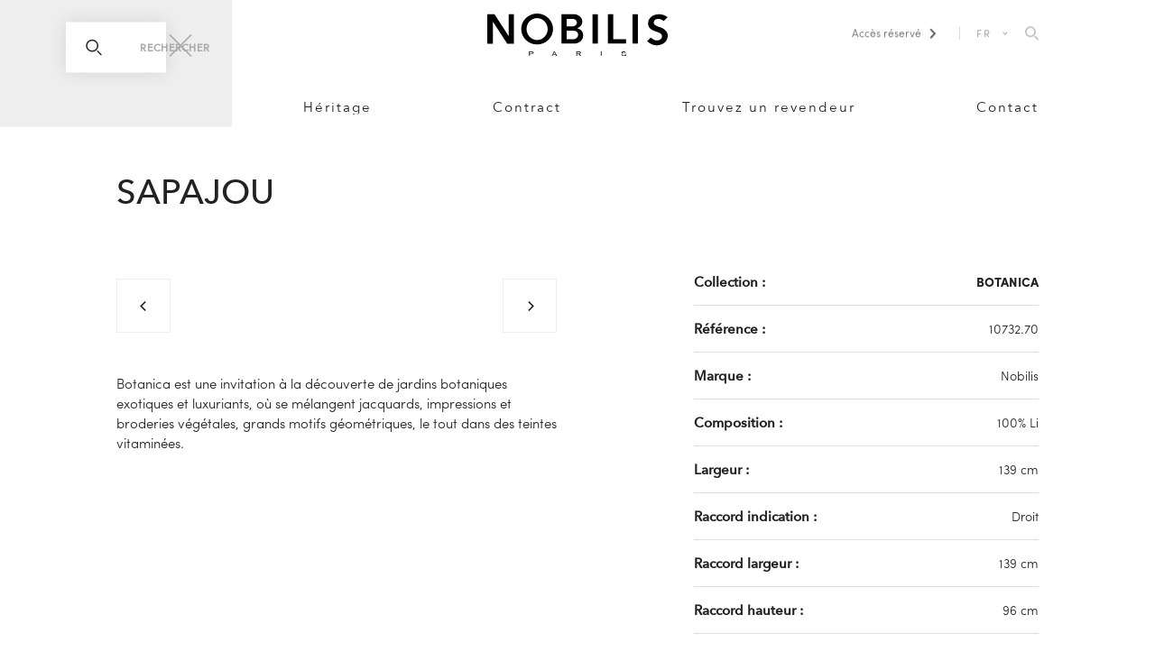

--- FILE ---
content_type: text/html; charset=UTF-8
request_url: https://nobilis.fr/fr/produits/sapajou_10732-70
body_size: 11060
content:
<!DOCTYPE html>
<html lang="fr">
  <head>
    <meta charset="utf-8" />
    <meta name="viewport" content="width=device-width, initial-scale=1" />
    <title>
      Sapajou — Nobilis
    </title>

    <link rel="stylesheet" href="/dist/css/v4/styles.css" />
    <link rel="stylesheet" href="/dist/css/v4/styles-print.css" media="print" />
          <link rel="stylesheet" href="/dist/css/v4/pages/product-print.css" media="print" />
        <link rel="stylesheet" href="/dist/css/v5/app.css" />

        <!-- Google Tag Manager -->
    <script>
      (function(w,d,s,l,i){w[l]=w[l]||[];w[l].push({'gtm.start': new
      Date().getTime(),event:'gtm.js'});var f=d.getElementsByTagName(s)[0],
      j=d.createElement(s),dl=l!='dataLayer'?'&l='+l:'';j.async=true;j.src=
      'https://www.googletagmanager.com/gtm.js?id='+i+dl;f.parentNode.insertBefore(j,f);
      })(window,document,'script','dataLayer','GTM-NHG87NN');
    </script>
    <!-- end - Google Tag Manager -->

    <!-- Typekit -->
    <script>
      (function(d) { var config = { kitId: 'mag0nlm', scriptTimeout: 3000, async: true },
      h=d.documentElement,t=setTimeout(function(){
      h.className=h.className.replace(/\bwf-loading\b/g,"")+"wf-inactive"; },config.scriptTimeout),
      tk=d.createElement("script"), f=false, s=d.getElementsByTagName("script")[0], a;
      h.className+="wf-loading"; tk.src='https://use.typekit.net/'+config.kitId+'.js';
      tk.async=true; tk.onload=tk.onreadystatechange=function(){ a=this.readyState;
      if(f||a&&a!="complete"&&a!="loaded")return; f=true;clearTimeout(t);
      try{Typekit.load(config)}catch(e){} }; s.parentNode.insertBefore(tk,s) })(document);
    </script>
    <!-- end - Typekit -->

    
      </head>
  <body>
    <!-- Google Tag Manager (noscript) -->
    <noscript>
      <iframe src="https://www.googletagmanager.com/ns.html?id=GTM-NHG87NN"
        height="0"
        width="0"
        style="display:none;visibility:hidden"></iframe>
    </noscript>
    <!-- end - Google Tag Manager (noscript) -->

                          <header class="header static">
  <div class="main">
    <div class="legacy-grid">
      <div class="legacy-grid__row">
        <div class="legacy-grid__col-xxs--12 legacy-grid__col-m--10 legacy-grid__col-m-push--1">
          <div class="header__top">
            <button class="header__burger" type="button" name="burger">
  <svg version="1.1"
    xmlns="http://www.w3.org/2000/svg"
    width="16px"
    height="15px"
    viewBox="0 0 16 15">
    <rect width="16" height="1" />
    <rect y="7" width="16" height="1" />
    <rect y="14" width="16" height="1" />
  </svg>
</button>
            <div class="logo">
  <a class="logo__link" href="https://nobilis.fr/fr" rel="home">
    <svg version="1.1"
      xmlns="http://www.w3.org/2000/svg"
      width="97.4px"
      height="23px"
      viewBox="0 0 97.4 23">
      <path class="logo--s"
        d="M22.5,23v-2.4h1.2c0.2,0,0.4,0,0.5,0c0.2,0,0.3,0.1,0.4,0.1c0.1,0.1,0.2,0.1,0.3,0.2c0.1,0.1,0.1,0.2,0.1,0.3 c0,0.2-0.1,0.4-0.3,0.5c-0.2,0.1-0.5,0.2-0.9,0.2h-0.8v1H22.5z M22.9,21.7h0.8c0.3,0,0.5,0,0.6-0.1c0.1-0.1,0.2-0.2,0.2-0.3 c0-0.1,0-0.2-0.1-0.3c-0.1-0.1-0.2-0.1-0.3-0.1c-0.1,0-0.2,0-0.4,0h-0.8V21.7z" />
      <path class="logo--s"
        d="M34.8,23l1.2-2.4h0.4l1.3,2.4h-0.5l-0.4-0.7h-1.3L35.2,23H34.8z M35.7,22h1.1l-0.3-0.7 c-0.1-0.2-0.2-0.4-0.2-0.5c0,0.2-0.1,0.3-0.2,0.5L35.7,22z" />
      <path class="logo--s"
        d="M48.1,23v-2.4h1.4c0.3,0,0.5,0,0.6,0.1c0.1,0,0.3,0.1,0.3,0.2c0.1,0.1,0.1,0.2,0.1,0.4c0,0.2-0.1,0.3-0.2,0.4 c-0.1,0.1-0.4,0.2-0.7,0.2c0.1,0,0.2,0.1,0.2,0.1c0.1,0.1,0.2,0.2,0.3,0.3l0.5,0.7h-0.5l-0.4-0.5c-0.1-0.1-0.2-0.3-0.3-0.3 C49.5,22,49.5,22,49.4,22c-0.1,0-0.1-0.1-0.2-0.1c0,0-0.1,0-0.2,0h-0.5V23H48.1z M48.5,21.6h0.9c0.2,0,0.3,0,0.4,0 c0.1,0,0.2-0.1,0.2-0.1c0.1-0.1,0.1-0.1,0.1-0.2c0-0.1-0.1-0.2-0.2-0.3c-0.1-0.1-0.3-0.1-0.5-0.1h-1V21.6z" />
      <rect class="logo--s" x="61.3" y="20.5" width="0.4" height="2.4" />
      <path class="logo--s"
        d="M72.4,22.2l0.4,0c0,0.1,0.1,0.2,0.1,0.3c0.1,0.1,0.2,0.1,0.3,0.2c0.1,0,0.3,0.1,0.5,0.1c0.2,0,0.3,0,0.4-0.1 c0.1,0,0.2-0.1,0.3-0.2c0.1-0.1,0.1-0.1,0.1-0.2c0-0.1,0-0.1-0.1-0.2C74.3,22,74.2,22,74.1,22c-0.1,0-0.3-0.1-0.6-0.1 c-0.3-0.1-0.5-0.1-0.6-0.2c-0.2-0.1-0.3-0.1-0.3-0.2c-0.1-0.1-0.1-0.2-0.1-0.3c0-0.1,0-0.2,0.1-0.3c0.1-0.1,0.2-0.2,0.4-0.2 c0.2-0.1,0.4-0.1,0.6-0.1c0.2,0,0.4,0,0.6,0.1c0.2,0.1,0.3,0.1,0.4,0.3c0.1,0.1,0.1,0.2,0.2,0.4l-0.4,0c0-0.2-0.1-0.3-0.2-0.3 c-0.1-0.1-0.3-0.1-0.5-0.1c-0.3,0-0.4,0-0.5,0.1c-0.1,0.1-0.2,0.2-0.2,0.3c0,0.1,0,0.2,0.1,0.2c0.1,0.1,0.3,0.1,0.6,0.2 c0.3,0.1,0.6,0.1,0.7,0.2c0.2,0.1,0.3,0.1,0.4,0.2c0.1,0.1,0.1,0.2,0.1,0.3c0,0.1,0,0.3-0.1,0.4c-0.1,0.1-0.2,0.2-0.4,0.3 C74.1,23,73.9,23,73.7,23c-0.3,0-0.5,0-0.7-0.1c-0.2-0.1-0.3-0.2-0.4-0.3C72.4,22.5,72.4,22.3,72.4,22.2" />
      <rect x="56.8" y="0.4" width="2.9" height="15.9" />
      <rect x="78.4" y="0.4" width="2.9" height="15.9" />
      <polygon points="65.1,16.3 65.1,0.4 68,0.4 68,13.9 74.9,13.9 74.9,16.3 	" />
      <polygon points="0,0.4 0,16.4 3,16.4 3,4.4 10.8,16.4 14.3,16.4 14.3,0.4 11.5,0.4 11.5,12.2 3.9,0.4 	" />
      <path d="M95.2,4.1L97.3,2c0,0-1.9-1.7-4.8-1.6c-2.9,0.1-5.6,1.7-5.7,4.9c-0.1,3.2,3.1,4,4.3,4.5 c1.2,0.4,3.4,0.9,3.2,2.8c-0.2,1.9-3.5,3.2-5.9,0.4l-2.1,1.9c0,0,2.3,2.8,6,2.3c3.7-0.5,4.9-2.9,5.1-4.7c0.2-1.7-0.8-4.1-4.5-5.2 c-3.7-1.1-3.2-2.5-2.7-3.5C90.6,2.8,93.5,2.4,95.2,4.1" />
      <path d="M26.9,0c-4.7,0-8.6,3.8-8.6,8.4c0,4.6,3.8,8.4,8.6,8.4c4.7,0,8.6-3.8,8.6-8.4C35.5,3.8,31.6,0,26.9,0 M26.9,14.4c-3.1,0-5.7-2.7-5.7-6c0-3.3,2.5-5.9,5.7-5.9c3.1,0,5.7,2.7,5.7,5.9C32.6,11.7,30,14.4,26.9,14.4" />
      <path d="M51.6,13.1c0.3-1.3,0.1-2.3-0.2-2.9C51.3,10,51.2,9.7,51,9.5c-0.1-0.1-0.1-0.1-0.1-0.1l0,0 c-0.5-0.6-1.3-1.2-2.4-1.4c0,0,2.8-1,2.8-3.6c0-2.5-2.6-4-4.2-4c-1.6,0-7.1,0-7.1,0l0,15.9h6.6c0,0,3.7,0.3,5-3.1 C51.6,13.2,51.6,13.2,51.6,13.1 M42.9,2.9H46c2.4,0.1,2.4,2.1,2.4,2.1c-0.2,2.1-2.8,2-2.8,2h-2.8V2.9z M49,11.8 c-0.3,2.4-3.2,2.2-3.2,2.2h-2.9V9.3H43h3.2C49.5,9.3,49,11.8,49,11.8" />
    </svg>
  </a>
</div>
            <div class="header__utils">
  <ul>
    <li><a class="login__link" href="/nova" target="_blank">
  <span>Accès réservé</span>
  <span class="u-dn--xxs u-di--m">
    <svg xmlns="http://www.w3.org/2000/svg"
      xmlns:xlink="http://www.w3.org/1999/xlink"
      width="14px"
      height="10px"
      viewbow="0 0 14 10">
      <path fill-rule="evenodd"
        stroke="rgb(34, 34, 34)"
        stroke-width="2px"
        stroke-linecap="butt"
        stroke-linejoin="miter"
        fill="none"
        d="M11.943,3.196 L6.944,7.934 L1.950,3.196 " />
    </svg>
  </span>
  <span class="u-di--xxs u-dn--m">
    <svg xmlns="http://www.w3.org/2000/svg"
      class="icon--locker"
      width="18px"
      height="14px"
      viewBox="0 0 512 512">
      <path d="M400 188h-36.037v-82.23c0-58.322-48.449-105.77-108-105.77s-108 47.448-108 105.77V188H112c-33.084 0-60 26.916-60 60v204c0 33.084 26.916 60 60 60h288c33.084 0 60-26.916 60-60V248c0-33.084-26.916-60-60-60zm-212.037-82.23c0-36.266 30.505-65.77 68-65.77s68 29.504 68 65.77V188h-136v-82.23zM420 452c0 11.028-8.972 20-20 20H112c-11.028 0-20-8.972-20-20V248c0-11.028 8.972-20 20-20h288c11.028 0 20 8.972 20 20v204z" />
      <path d="M256 286c-20.435 0-37 16.565-37 37 0 13.048 6.76 24.51 16.963 31.098V398c0 11.045 8.954 20 20 20 11.045 0 20-8.955 20-20v-43.855C286.207 347.565 293 336.08 293 323c0-20.435-16.565-37-37-37z" />
    </svg>
  </span>
</a>
</li>
    <li class="header__utils-lang-selector">  <div class="inline-block selector-lang">
    <a tabindex="0" class="current">FR</a>
    <ul class="list-none">
                                      <li><a href="/en/products/sapajou_10732-70" title="English">EN</a></li>
                                <li><a href="/de/produkte/sapajou_10732-70" title="Deutsch">DE</a></li>
                                <li><a href="/it/prodotti/sapajou_10732-70" title="Italiano">IT</a></li>
                  </ul>
  </div>
</li>
          <li class="header__utils-search-item">
        <button data-component="OpenSearchPanel"
          type="button"
          title="search.panel.open"
          class="inline-block h-[18px] hover:opacity-50 transition-opacity duration-300 ease-out-quad cursor-pointer">
          <span class="sr-only">search.panel.open</span>
          <svg width="18"
            height="19"
            viewBox="0 0 18 19"
            fill="none"
            class="h-[16px] w-auto"
            xmlns="http://www.w3.org/2000/svg">
            <path d="M7.15385 13.3077C10.5525 13.3077 13.3077 10.5525 13.3077 7.15385C13.3077 3.75517 10.5525 1 7.15385 1C3.75517 1 1 3.75517 1 7.15385C1 10.5525 3.75517 13.3077 7.15385 13.3077Z"
              stroke="#AAAAAA"
              stroke-width="1.5"
              stroke-linecap="square" />
            <path d="M13.3418 13.4102L16.9315 17"
              stroke="#AAAAAA"
              stroke-width="1.5"
              stroke-linecap="square" />
          </svg>
        </button>
      </li>
      </ul>
</div>
          </div>

          <nav class="nav" itemscope itemtype="http://schema.org/SiteNavigationElement">
  <ul class="nav__list">
          <li class="nav__item menu__item menu__item--has-children"
        itemprop="url">
        <a class="nav__item underline-effect" href="#">Produits</a>
                  <ul class="nav__list submenu">
                          <li class="nav__item menu__item menu__item--product_cat menu__item--sub"
                itemprop="url">
                <a class="nav__item underline-effect" href="https://nobilis.fr/fr/produits/tissus">
                  Tissus
                </a>
              </li>
                          <li class="nav__item menu__item menu__item--product_cat menu__item--sub"
                itemprop="url">
                <a class="nav__item underline-effect" href="https://nobilis.fr/fr/produits/papiers-peints">
                  Papiers peints
                </a>
              </li>
                          <li class="nav__item menu__item menu__item--product_cat menu__item--sub"
                itemprop="url">
                <a class="nav__item underline-effect" href="https://nobilis.fr/fr/produits/tapis">
                  Tapis
                </a>
              </li>
                          <li class="nav__item menu__item menu__item--product_cat menu__item--sub"
                itemprop="url">
                <a class="nav__item underline-effect" href="https://nobilis.fr/fr/produits/mobilier">
                  Mobilier
                </a>
              </li>
                          <li class="nav__item menu__item menu__item--product_cat menu__item--sub"
                itemprop="url">
                <a class="nav__item underline-effect" href="https://nobilis.fr/fr/produits/accessoires">
                  Accessoires
                </a>
              </li>
                      </ul>
              </li>
          <li class="nav__item menu__item "
        itemprop="url">
        <a class="nav__item underline-effect" href="https://nobilis.fr/fr/heritage">Héritage</a>
              </li>
          <li class="nav__item menu__item "
        itemprop="url">
        <a class="nav__item underline-effect" href="https://nobilis.fr/fr/contract">Contract</a>
              </li>
          <li class="nav__item menu__item "
        itemprop="url">
        <a class="nav__item underline-effect" href="https://nobilis.fr/fr/points-de-vente">Trouvez un revendeur</a>
              </li>
          <li class="nav__item menu__item "
        itemprop="url">
        <a class="nav__item underline-effect" href="https://nobilis.fr/fr/contact">Contact</a>
              </li>
        <li class="s:hidden mt-[2.2rem]">
        <div class="inline-block selector-lang">
    <a tabindex="0" class="current">FR</a>
    <ul class="list-none">
                                      <li><a href="/en/products/sapajou_10732-70" title="English">EN</a></li>
                                <li><a href="/de/produkte/sapajou_10732-70" title="Deutsch">DE</a></li>
                                <li><a href="/it/prodotti/sapajou_10732-70" title="Italiano">IT</a></li>
                  </ul>
  </div>
    </li>
  </ul>
</nav>
        </div>
      </div>
    </div>
  </div>
      <div data-component="SearchPanel"
  class="contents print:hidden"
  data-option-styles="{&quot;modal&quot;:{&quot;closed&quot;:&quot;visibility-hidden&quot;,&quot;open&quot;:&quot;is-open&quot;}}">
  <div data-ref="modal"
    role="dialog"
    aria-modal="true"
    aria-hidden="true"
    class="group/search-modal z-[2024] fixed inset-0 pointer-events-none visibility-hidden">
    <div data-ref="overlay"
      class="absolute inset-0 bg-black bg-opacity-30 pointer-events-none group-[.is-open]/search-modal:pointer-events-auto opacity-0 group-[.is-open]/search-modal:opacity-100 transition-opacity duration-500 ease-out-quad"
      tabindex="-1"></div>
    <div class="absolute inset-0 flex items-start pointer-events-none">
      <div data-ref="container"
        class="relative bg-grey-light w-full max-h-full s:pt-10 s:pb-16 pointer-events-none group-[.is-open]/search-modal:pointer-events-auto -translate-y-full group-[.is-open]/search-modal:translate-y-0 transition-transform duration-500 ease-out-quad">
        <div class="px-3 s:px-4 l:px-6 mx-auto m:w-10/12">
          <div class="relative px-4 s:px-0">
            <button type="button"
              data-ref="close[]"
              title="search.panel.close"
              class="absolute top-[19px] s:top-[13px] right-[1.25rem] s:right-0 z-40 block h-[18px] w-[18px] s:h-[26px] s:w-[26px] hover:opacity-50 transition-opacity duration-300 ease-out-quad cursor-pointer max-s:bg-white">
              <span class="sr-only">search.panel.close</span>
              <svg width="26"
                height="26"
                viewBox="0 0 26 26"
                class="hidden s:block"
                fill="none"
                xmlns="http://www.w3.org/2000/svg">
                <path d="M1 1L25 25" stroke="#AAAAAA" stroke-width="1.5" />
                <path d="M25 1L0.999998 25" stroke="#AAAAAA" stroke-width="1.5" />
              </svg>
              <svg width="18"
                height="18"
                viewBox="0 0 18 18"
                class="s:hidden"
                fill="none"
                xmlns="http://www.w3.org/2000/svg">
                <path d="M1 17L17 1" stroke="#222222" />
                <path d="M1 0.999999L17 17" stroke="#222222" />
              </svg>
            </button>
          </div>
        </div>

        <div data-ref="content">
          
<div  data-component="SuggestionsFrame" id="search-frame" class="relative group/search">
  <div class="relative z-30 s:px-4 l:px-6 mx-auto m:w-10/12">
    <div class="block s:w-5/6 s:px-4 s:mx-auto">
      <form id="search"
        action="https://nobilis.fr/fr/recherche"
        class="relative w-full flex bg-white shadow-[0px_0px_20px_0px_rgba(0,0,0,0.1)]">
                <input  id="search-input" data-component="SuggestionsInput" data-option-endpoint="https://nobilis.fr/fr/recherche" type="search" name="search" value="" required placeholder="Rechercher un document par r&#x00E9;f&#x00E9;rence ou nom de produit" class="peer/input block h-&#x5B;56px&#x5D; pl-16 pr-16 s:pr-0 w-full text-lg placeholder:text-grey-nobilis placeholder:italic max-s:placeholder:opacity-0 max-s:focus:placeholder:opacity-100" />
        
        <svg class="block absolute left-6 top-1/2 -translate-y-1/2 pointer-events-none peer-focus/input:text-grey-nobilis transition-colors duration-300 ease-out-quad"
          width="18"
          height="19"
          viewBox="0 0 18 19"
          fill="none"
          xmlns="http://www.w3.org/2000/svg">
          <path d="M7.15385 13.8077C10.5525 13.8077 13.3077 11.0525 13.3077 7.65385C13.3077 4.25517 10.5525 1.5 7.15385 1.5C3.75517 1.5 1 4.25517 1 7.65385C1 11.0525 3.75517 13.8077 7.15385 13.8077Z"
            stroke="currentColor"
            stroke-width="1.5"
            stroke-linecap="square" />
          <path d="M13.3418 13.9103L16.9315 17.5"
            stroke="currentColor"
            stroke-width="1.5"
            stroke-linecap="square" />
        </svg>
        <span class="peer-[:not(:placeholder-shown)]/input:hidden peer-focus/input:hidden absolute left-16 top-1/2 -translate-y-1/2 font-condensed font-bold text-[12px] uppercase pointer-events-none s:hidden">
          Rechercher
        </span>
        <button type="submit"
          class="max-s:hidden group/submit px-6 text-xs font-condensed font-bold tracking-wide uppercase cursor-pointer text-black-nobilis peer-invalid/input:text-grey-nobilis peer-invalid/input:cursor-not-allowed">
          <span class="underline-effect-off group-[.peer\/input:not(:invalid)_~_&:hover]/submit:underline-effect-on">
            Rechercher
          </span>
        </button>
      </form>
    </div>
  </div>
      <div data-component="FrameTarget"
      data-option-enter-from="is-loading"
      data-option-leave-to="is-loading"
      class="group/target is-active absolute top-0 left-0 w-screen s:w-full s:right-0 z-20 pointer-events-none overflow-hidden group-focus-within/search:pointer-events-auto">
          </div>
  </div>
        </div>
      </div>
    </div>
  </div>
</div>
  </header>
      
      <main class="main">
          <article itemscope itemtype="http://schema.org/Product" class="single-product-details">
    <section class="section section--title legacy-grid">
      <div class="legacy-grid__row">
        <div class="legacy-grid__col-xxs--12 legacy-grid__col-m--10 legacy-grid__col-m-push--1 legacy-grid__col-xl--8 legacy-grid__col-xl-push--2">
          <div class="t-large u-tac u-tal--s">
            <h1 class="u-up">
              Sapajou
            </h1>
          </div>
        </div>
      </div>
    </section>

    <section class="section section--details legacy-grid">
      <div class="legacy-grid__row">
        <div class="single-product-details__content legacy-grid__col-xxs--10 legacy-grid__col-xxs-push--1 legacy-grid__col-s--6 legacy-grid__col-s-push--0 legacy-grid__col-m--5 legacy-grid__col-m-push--1 legacy-grid__col-xl--4 legacy-grid__col-xl-push--2">
          <div data-component="Slider" data-option-mode="left" data-option-fit-bounds data-option-contain>
  <div data-ref="wrapper"
    tabindex="0"
    class="flex items-stretch justify-start overflow-hidden print:-mx-3">
          <div data-component="SliderItem"
        class="w-full flex-shrink-0 print:w-1/2 print:px-3">
        <div data-component="JQueryZoom" data-option-url="https://nobilis.fr/storage/21151/10732_70.jpg">
          






<figure  data-component="Figure" class="relative w-full aspect-square before:content-&#x5B;&#x27;&#x27;&#x5D; before:absolute before:inset-0 before:block before:bg-grey-light before:animate-pulse" data-option-enter-from="opacity-0" data-option-enter-active="transition-opacity duration-500 ease-out-quad" data-option-enter-to="opacity-100" data-option-enter-keep data-option-domain="cdn.studiometa.fr" data-option-path="nobilis.fr" style="height: 100&#x25;;" data-option-lazy>
  <div  class="figure__inner absolute inset-0" style="">
    <img  class="opacity-0 absolute inset-0 w-full max-w-none h-full object-cover" src="https://cdn.studiometa.fr/nobilis.fr/storage/21151/10732_70.jpg&#x3F;twic&#x3D;v1/output&#x3D;maincolor" data-src="https://cdn.studiometa.fr/nobilis.fr/storage/21151/10732_70.jpg&#x3F;twic&#x3D;v1" alt="" width="1200" height="1200" data-ref="img" />
  </div>
  </figure>
        </div>
      </div>
          <div data-component="SliderItem"
        class="w-full flex-shrink-0 print:w-1/2 print:px-3">
        <div data-component="JQueryZoom" data-option-url="https://nobilis.fr/storage/19276/10732__1.jpg">
          






<figure  data-component="Figure" class="relative w-full aspect-square before:content-&#x5B;&#x27;&#x27;&#x5D; before:absolute before:inset-0 before:block before:bg-grey-light before:animate-pulse" data-option-enter-from="opacity-0" data-option-enter-active="transition-opacity duration-500 ease-out-quad" data-option-enter-to="opacity-100" data-option-enter-keep data-option-domain="cdn.studiometa.fr" data-option-path="nobilis.fr" style="height: 100&#x25;;" data-option-lazy>
  <div  class="figure__inner absolute inset-0" style="">
    <img  class="opacity-0 absolute inset-0 w-full max-w-none h-full object-cover" src="https://cdn.studiometa.fr/nobilis.fr/storage/19276/10732__1.jpg&#x3F;twic&#x3D;v1/output&#x3D;maincolor" data-src="https://cdn.studiometa.fr/nobilis.fr/storage/19276/10732__1.jpg&#x3F;twic&#x3D;v1" alt="" width="1200" height="1200" data-ref="img" />
  </div>
  </figure>
        </div>
      </div>
          <div data-component="SliderItem"
        class="w-full flex-shrink-0 print:w-1/2 print:px-3">
        <div data-component="JQueryZoom" data-option-url="https://nobilis.fr/storage/19280/10732__2.jpg">
          






<figure  data-component="Figure" class="relative w-full aspect-square before:content-&#x5B;&#x27;&#x27;&#x5D; before:absolute before:inset-0 before:block before:bg-grey-light before:animate-pulse" data-option-enter-from="opacity-0" data-option-enter-active="transition-opacity duration-500 ease-out-quad" data-option-enter-to="opacity-100" data-option-enter-keep data-option-domain="cdn.studiometa.fr" data-option-path="nobilis.fr" style="height: 100&#x25;;" data-option-lazy>
  <div  class="figure__inner absolute inset-0" style="">
    <img  class="opacity-0 absolute inset-0 w-full max-w-none h-full object-cover" src="https://cdn.studiometa.fr/nobilis.fr/storage/19280/10732__2.jpg&#x3F;twic&#x3D;v1/output&#x3D;maincolor" data-src="https://cdn.studiometa.fr/nobilis.fr/storage/19280/10732__2.jpg&#x3F;twic&#x3D;v1" alt="" width="1000" height="1000" data-ref="img" />
  </div>
  </figure>
        </div>
      </div>
      </div>
  <div data-component="SliderDots"
    data-option-enter-to="is-selected"
    data-option-enter-keep
    class="mt-6 print:hidden">
    <div data-component="SliderChild"
      data-option-mode="left"
      data-option-fit-bounds
      class="flex justify-between items-stretch">
            <button data-component="SliderChildBtn"
        data-option-prev
        title="Image précédente"
        class="relative flex justify-center items-center w-16 h-16 flex-shrink-0 cursor-pointer border border-solid border-grey-light disabled:opacity-50 disabled:cursor-not-allowed">
        <span class="sr-only">Image précédente</span>
        <svg viewBox="0 0 100 100" class="h-3 w-3">
          <path d="M 10,50 L 60,100 L 70,90 L 30,50  L 70,10 L 60,0 Z" fill="currentColor"></path>
        </svg>
      </button>
      <div data-component="SliderChildDrag"
        data-ref="SliderChild.wrapper"
        tabindex="0"
        class="w-full flex items-stretch justify-start space-x-4 overflow-hidden">
                  <button data-ref="SliderDots.dots[]"
            data-component="SliderChildItem"
            title="Image précédente"
            class="group/dot cursor-pointer w-16 flex-shrink-0">
            <span class="sr-only">Image précédente</span>
            






<figure  data-component="Figure" class="relative w-full aspect-square before:content-&#x5B;&#x27;&#x27;&#x5D; before:absolute before:inset-0 before:block before:bg-grey-light before:animate-pulse after:content-&#x5B;&#x27;&#x27;&#x5D; after:absolute after:inset-0 after:block after:bg-black after:opacity-50 after:transition-opacity after:duration-500 after:ease-out-quad group-&#x5B;&amp;.is-selected&#x5D;/dot:after:opacity-0" data-option-enter-from="opacity-0" data-option-enter-active="transition-opacity duration-500 ease-out-quad" data-option-enter-to="opacity-100" data-option-enter-keep data-option-domain="cdn.studiometa.fr" data-option-path="nobilis.fr" style="height: 100&#x25;;" data-option-lazy>
  <div  class="figure__inner absolute inset-0" style="">
    <img  class="opacity-0 absolute inset-0 w-full max-w-none h-full object-cover" src="https://cdn.studiometa.fr/nobilis.fr/storage/21151/10732_70.jpg&#x3F;twic&#x3D;v1/output&#x3D;maincolor" data-src="https://cdn.studiometa.fr/nobilis.fr/storage/21151/10732_70.jpg&#x3F;twic&#x3D;v1" alt="" width="1200" height="1200" data-ref="img" />
  </div>
  </figure>
          </button>
                  <button data-ref="SliderDots.dots[]"
            data-component="SliderChildItem"
            title="Image précédente"
            class="group/dot cursor-pointer w-16 flex-shrink-0">
            <span class="sr-only">Image précédente</span>
            






<figure  data-component="Figure" class="relative w-full aspect-square before:content-&#x5B;&#x27;&#x27;&#x5D; before:absolute before:inset-0 before:block before:bg-grey-light before:animate-pulse after:content-&#x5B;&#x27;&#x27;&#x5D; after:absolute after:inset-0 after:block after:bg-black after:opacity-50 after:transition-opacity after:duration-500 after:ease-out-quad group-&#x5B;&amp;.is-selected&#x5D;/dot:after:opacity-0" data-option-enter-from="opacity-0" data-option-enter-active="transition-opacity duration-500 ease-out-quad" data-option-enter-to="opacity-100" data-option-enter-keep data-option-domain="cdn.studiometa.fr" data-option-path="nobilis.fr" style="height: 100&#x25;;" data-option-lazy>
  <div  class="figure__inner absolute inset-0" style="">
    <img  class="opacity-0 absolute inset-0 w-full max-w-none h-full object-cover" src="https://cdn.studiometa.fr/nobilis.fr/storage/19276/10732__1.jpg&#x3F;twic&#x3D;v1/output&#x3D;maincolor" data-src="https://cdn.studiometa.fr/nobilis.fr/storage/19276/10732__1.jpg&#x3F;twic&#x3D;v1" alt="" width="1200" height="1200" data-ref="img" />
  </div>
  </figure>
          </button>
                  <button data-ref="SliderDots.dots[]"
            data-component="SliderChildItem"
            title="Image précédente"
            class="group/dot cursor-pointer w-16 flex-shrink-0">
            <span class="sr-only">Image précédente</span>
            






<figure  data-component="Figure" class="relative w-full aspect-square before:content-&#x5B;&#x27;&#x27;&#x5D; before:absolute before:inset-0 before:block before:bg-grey-light before:animate-pulse after:content-&#x5B;&#x27;&#x27;&#x5D; after:absolute after:inset-0 after:block after:bg-black after:opacity-50 after:transition-opacity after:duration-500 after:ease-out-quad group-&#x5B;&amp;.is-selected&#x5D;/dot:after:opacity-0" data-option-enter-from="opacity-0" data-option-enter-active="transition-opacity duration-500 ease-out-quad" data-option-enter-to="opacity-100" data-option-enter-keep data-option-domain="cdn.studiometa.fr" data-option-path="nobilis.fr" style="height: 100&#x25;;" data-option-lazy>
  <div  class="figure__inner absolute inset-0" style="">
    <img  class="opacity-0 absolute inset-0 w-full max-w-none h-full object-cover" src="https://cdn.studiometa.fr/nobilis.fr/storage/19280/10732__2.jpg&#x3F;twic&#x3D;v1/output&#x3D;maincolor" data-src="https://cdn.studiometa.fr/nobilis.fr/storage/19280/10732__2.jpg&#x3F;twic&#x3D;v1" alt="" width="1000" height="1000" data-ref="img" />
  </div>
  </figure>
          </button>
              </div>
      <button data-component="SliderChildBtn"
        data-option-next
        title="Image suivante"
        class="relative flex justify-center items-center w-16 h-16 flex-shrink-0 cursor-pointer border border-solid border-grey-light disabled:opacity-50 disabled:cursor-not-allowed">
        <span class="sr-only">Image suivante</span>
        <svg viewBox="0 0 100 100" class="h-3 w-3">
          <path d="M 10,50 L 60,100 L 70,90 L 30,50  L 70,10 L 60,0 Z"
            transform="translate(100, 100) rotate(180) "
            fill="currentColor"></path>
        </svg>
      </button>
    </div>
  </div>
</div>

          <div class="product__content">
            <p>
              Botanica est une invitation à la découverte de jardins botaniques exotiques et luxuriants, où se mélangent jacquards, impressions et broderies végétales, grands motifs géométriques, le tout dans des teintes vitaminées.
            </p>
          </div>
        </div>

        <div class="legacy-grid__col-xxs--10 legacy-grid__col-xxs-push--1 legacy-grid__col-s--6 legacy-grid__col-s-push--0 legacy-grid__col-m--4 legacy-grid__col-m-push--1 legacy-grid__col-xl--3 legacy-grid__col-xl-push--1">
          <div class="product-details__title js-accordion-btn u-db u-dn--s">
            <h2>
              Détails techniques
              <span class="product-details__icon u-dn-print">
                <svg xmlns="http://www.w3.org/2000/svg"
                  xmlns:xlink="http://www.w3.org/1999/xlink"
                  width="14px"
                  height="10px"
                  viewbow="0 0 14 10">
                  <path fill-rule="evenodd"
                    stroke="rgb(34, 34, 34)"
                    stroke-width="2px"
                    stroke-linecap="butt"
                    stroke-linejoin="miter"
                    fill="none"
                    d="M11.943,3.196 L6.944,7.934 L1.950,3.196 " />
                </svg>
              </span>
            </h2>
          </div>

          <aside class="product-details js-accordion">
            <ul>
                              <li class="product-details__item">
                  <div class="product-details__label t-small">
                    <p>
                      Collection&nbsp;:
                    </p>
                  </div>
                  <p class="product-details__value">
                    <a href="https://nobilis.fr/fr/produits/tissus?filters[byCollection][]=BOTANICA"
                      title="BOTANICA"
                      class="product-details__value-link || underline-effect">
                      BOTANICA
                    </a>
                  </p>
                </li>
                                            <li class="product-details__item">
                  <div class="product-details__label t-small">
                    <p>
                      Référence&nbsp;:
                    </p>
                  </div>
                  <p class="product-details__value">
                    10732.70
                  </p>
                </li>
                                            <li class="product-details__item">
                  <div class="product-details__label t-small">
                    <p>
                      Marque&nbsp;:
                    </p>
                  </div>
                  <p class="product-details__value">
                    Nobilis
                  </p>
                </li>
                              <li class="product-details__item">
                  <div class="product-details__label t-small">
                    <p>
                      Composition&nbsp;:
                    </p>
                  </div>
                  <p class="product-details__value">
                    100% Li
                  </p>
                </li>
                              <li class="product-details__item">
                  <div class="product-details__label t-small">
                    <p>
                      Largeur&nbsp;:
                    </p>
                  </div>
                  <p class="product-details__value">
                    139 cm
                  </p>
                </li>
                              <li class="product-details__item">
                  <div class="product-details__label t-small">
                    <p>
                      Raccord indication&nbsp;:
                    </p>
                  </div>
                  <p class="product-details__value">
                    Droit
                  </p>
                </li>
                              <li class="product-details__item">
                  <div class="product-details__label t-small">
                    <p>
                      Raccord largeur&nbsp;:
                    </p>
                  </div>
                  <p class="product-details__value">
                    139 cm
                  </p>
                </li>
                              <li class="product-details__item">
                  <div class="product-details__label t-small">
                    <p>
                      Raccord hauteur&nbsp;:
                    </p>
                  </div>
                  <p class="product-details__value">
                    96 cm
                  </p>
                </li>
                              <li class="product-details__item">
                  <div class="product-details__label t-small">
                    <p>
                      Poids&nbsp;:
                    </p>
                  </div>
                  <p class="product-details__value">
                    385 gr/ML
                  </p>
                </li>
                              <li class="product-details__item">
                  <div class="product-details__label t-small">
                    <p>
                      Test Martindale&nbsp;:
                    </p>
                  </div>
                  <p class="product-details__value">
                    20 000 Trs
                  </p>
                </li>
              
                              <li class="product-details__item">
                  <div class="product-details__label t-small">
                    <p>
                      Entretien&nbsp;:
                    </p>
                  </div>
                  <p class="product-details__value">
                                          <a href="https://nobilis.fr/fr/lexique#blanchiment-interdit"
                        title="Blanchiment interdit"
                        target="_blank">
                        <img src="https://nobilis.fr/storage/glossary/do-not-bleach.png"
                          alt="Blanchiment interdit"
                          width="25"
                          height="25" />
                      </a>
                                          <a href="https://nobilis.fr/fr/lexique#lavage-a-30-programme-doux"
                        title="Lavage à 30° - programme doux"
                        target="_blank">
                        <img src="https://nobilis.fr/storage/glossary/washable-30-restricted-cleaning.png"
                          alt="Lavage à 30° - programme doux"
                          width="25"
                          height="25" />
                      </a>
                                          <a href="https://nobilis.fr/fr/lexique#nettoyage-a-sec-perchlorethylene-perte-dintensite"
                        title="Nettoyage à sec - Perchlorethylène - perte d&#039;intensité"
                        target="_blank">
                        <img src="https://nobilis.fr/storage/glossary/dry-clean-with-perchlorethylene-restricted-cleaning.png"
                          alt="Nettoyage à sec - Perchlorethylène - perte d&#039;intensité"
                          width="25"
                          height="25" />
                      </a>
                                          <a href="https://nobilis.fr/fr/lexique#repassage-sans-vapeur-150"
                        title="Repassage sans vapeur - 150°"
                        target="_blank">
                        <img src="https://nobilis.fr/storage/glossary/dry-iron-150.png"
                          alt="Repassage sans vapeur - 150°"
                          width="25"
                          height="25" />
                      </a>
                                      </p>
                </li>
              
                              <li class="product-details__item">
                  <div class="product-details__label t-small">
                    <p>
                      Usage&nbsp;:
                    </p>
                  </div>

                  <p class="product-details__value">
                                          <a href="https://nobilis.fr/fr/lexique#usage-confection"
                        title="Usage - confection"
                        target="_blank">
                        <img src="https://nobilis.fr/storage/glossary/curtains.png"
                          alt="Usage - confection"
                          width="25"
                          height="25" />
                      </a>
                                          <a href="https://nobilis.fr/fr/lexique#usage-siege-courant-martindale-20-a-25000trs"
                        title="Usage - siège courant - martindale 20 à 25000trs"
                        target="_blank">
                        <img src="https://nobilis.fr/storage/glossary/upholstery-regular-use-martindale-from-20-to-25000trs.png"
                          alt="Usage - siège courant - martindale 20 à 25000trs"
                          width="25"
                          height="25" />
                      </a>
                                      </p>
                </li>
              
              
              <li class="product-details__item u-dn-print">
                <a class="product-details__label u-underline"
                  href="#downloads"
                  title="Télécharger les documents techniques.">
                  Télécharger les documents techniques.
                </a>
              </li>

              <li class="product-details__item u-dn-print">
                <i>Veuillez noter que les écrans d’ordinateur peuvent occasionner des variations dans la restitution des couleurs et que les dimensions de largeur et de raccords sont approximatives.</i>
              </li>
            </ul>
          </aside>
        </div>
      </div>
    </section>

    <div class="legacy-grid">
  <div class="legacy-grid__row">
    <div class="legacy-grid__col-xxs--12 legacy-grid__col-m--10 legacy-grid__col-m-push--1 legacy-grid__col-xl--8 legacy-grid__col-xl-push--2">
      <hr class="separator u-vh-print" />
    </div>
  </div>
</div>

      <section class="section section--variations legacy-grid u-tac">
    <div class="legacy-grid__row">
      <div class="legacy-grid__col-xxs--12 legacy-grid__col-m--10 legacy-grid__col-m-push--1 legacy-grid__col-xl--8 legacy-grid__col-xl-push--2">
        <div class="variations__label t-light t-small">
          <h3>
            3 autres coloris disponibles
          </h3>
        </div>

        <ul class="variations">
                      <li class="variation">
              <a href="https://nobilis.fr/fr/produits/sapajou_10732-08" title="10732.08">
                                  <div>
                    






<figure  data-component="Figure" class="figure w-full" data-option-domain="cdn.studiometa.fr" data-option-path="nobilis.fr" style="" data-option-lazy>
  <div  class="figure__inner relative w-full h-0" style="padding-top: 100&#x25;;">
    <img  class="figure__img absolute inset-0 w-full max-w-none h-full " src="https://cdn.studiometa.fr/nobilis.fr/storage/21148/10732_08.jpg&#x3F;twic&#x3D;v1/output&#x3D;maincolor" data-src="https://cdn.studiometa.fr/nobilis.fr/storage/21148/10732_08.jpg&#x3F;twic&#x3D;v1" alt="" width="1200" height="1200" data-ref="img" />
  </div>
  </figure>
                    <div class="variation__title t-x-small">
                      <p>
                        10732.08
                      </p>
                    </d>
                  </div>
                              </a>
            </li>
                      <li class="variation">
              <a href="https://nobilis.fr/fr/produits/sapajou_10732-23" title="10732.23">
                                  <div>
                    






<figure  data-component="Figure" class="figure w-full" data-option-domain="cdn.studiometa.fr" data-option-path="nobilis.fr" style="" data-option-lazy>
  <div  class="figure__inner relative w-full h-0" style="padding-top: 100&#x25;;">
    <img  class="figure__img absolute inset-0 w-full max-w-none h-full " src="https://cdn.studiometa.fr/nobilis.fr/storage/21149/10732_23.jpg&#x3F;twic&#x3D;v1/output&#x3D;maincolor" data-src="https://cdn.studiometa.fr/nobilis.fr/storage/21149/10732_23.jpg&#x3F;twic&#x3D;v1" alt="" width="1200" height="1200" data-ref="img" />
  </div>
  </figure>
                    <div class="variation__title t-x-small">
                      <p>
                        10732.23
                      </p>
                    </d>
                  </div>
                              </a>
            </li>
                      <li class="variation">
              <a href="https://nobilis.fr/fr/produits/sapajou_10732-62" title="10732.62">
                                  <div>
                    






<figure  data-component="Figure" class="figure w-full" data-option-domain="cdn.studiometa.fr" data-option-path="nobilis.fr" style="" data-option-lazy>
  <div  class="figure__inner relative w-full h-0" style="padding-top: 100&#x25;;">
    <img  class="figure__img absolute inset-0 w-full max-w-none h-full " src="https://cdn.studiometa.fr/nobilis.fr/storage/21150/10732_62.jpg&#x3F;twic&#x3D;v1/output&#x3D;maincolor" data-src="https://cdn.studiometa.fr/nobilis.fr/storage/21150/10732_62.jpg&#x3F;twic&#x3D;v1" alt="" width="1200" height="1200" data-ref="img" />
  </div>
  </figure>
                    <div class="variation__title t-x-small">
                      <p>
                        10732.62
                      </p>
                    </d>
                  </div>
                              </a>
            </li>
                  </ul>
      </div>
    </div>
  </section>

    <div class="legacy-grid">
  <div class="legacy-grid__row">
    <div class="legacy-grid__col-xxs--12 legacy-grid__col-m--10 legacy-grid__col-m-push--1 legacy-grid__col-xl--8 legacy-grid__col-xl-push--2">
      <hr class="separator u-vh-print" />
    </div>
  </div>
</div>

    <section class="section section--cross-sell u-dn-print legacy-grid">
  <div class="legacy-grid__row">
    <div class="legacy-grid__col-xxs--12 legacy-grid__col-m--10 legacy-grid__col-m-push--1 legacy-grid__col-xl--8 legacy-grid__col-xl-push--2">
      <div class="cross-sell__title u-tac">
        <div class="t-medium">
          <p>
                                        Toute la collection 
                                          <a class="underline-effect" href="https://nobilis.fr/fr/produits/tissus?filters[byCollection][]=BOTANICA">BOTANICA</a>
                            
                      </p>
        </div>
      </div>

      <div class="legacy-grid legacy-grid--nested">
        <div class="legacy-grid__row">
                      <div class="legacy-grid__col-xxs--10 legacy-grid__col-xs--3 legacy-grid__col-xxs-push--1 legacy-grid__col-xs-push--0 cross-sell__item">
              <a href="https://nobilis.fr/fr/produits/fico-dindia_10728-66">
                                  <div>
                    <div>
                      






<figure  data-component="Figure" class="overflow-hidden mb-6" data-option-domain="cdn.studiometa.fr" data-option-path="nobilis.fr" style="" data-option-lazy>
  <div  class="figure__inner relative w-full h-0" style="padding-top: 100&#x25;;">
    <img  class="figure__img absolute inset-0 w-full max-w-none h-full " src="https://cdn.studiometa.fr/nobilis.fr/storage/19252/10728_66.jpg&#x3F;twic&#x3D;v1/output&#x3D;maincolor" data-src="https://cdn.studiometa.fr/nobilis.fr/storage/19252/10728_66.jpg&#x3F;twic&#x3D;v1" alt="" width="3543" height="3543" data-ref="img" />
  </div>
  </figure>
                    </div>
                    <div class="cross-sell__item-title t-x-small">
                      <h4>
                        Fico D&#039;india
                      </h4>
                    </div>
                  </div>
                              </a>
            </div>
                      <div class="legacy-grid__col-xxs--10 legacy-grid__col-xs--3 legacy-grid__col-xxs-push--1 legacy-grid__col-xs-push--0 cross-sell__item">
              <a href="https://nobilis.fr/fr/produits/capri_10729-30">
                                  <div>
                    <div>
                      






<figure  data-component="Figure" class="overflow-hidden mb-6" data-option-domain="cdn.studiometa.fr" data-option-path="nobilis.fr" style="" data-option-lazy>
  <div  class="figure__inner relative w-full h-0" style="padding-top: 100&#x25;;">
    <img  class="figure__img absolute inset-0 w-full max-w-none h-full " src="https://cdn.studiometa.fr/nobilis.fr/storage/19258/10729_30.jpg&#x3F;twic&#x3D;v1/output&#x3D;maincolor" data-src="https://cdn.studiometa.fr/nobilis.fr/storage/19258/10729_30.jpg&#x3F;twic&#x3D;v1" alt="" width="1200" height="1200" data-ref="img" />
  </div>
  </figure>
                    </div>
                    <div class="cross-sell__item-title t-x-small">
                      <h4>
                        Capri
                      </h4>
                    </div>
                  </div>
                              </a>
            </div>
                      <div class="legacy-grid__col-xxs--10 legacy-grid__col-xs--3 legacy-grid__col-xxs-push--1 legacy-grid__col-xs-push--0 cross-sell__item">
              <a href="https://nobilis.fr/fr/produits/lunaria_10730-74">
                                  <div>
                    <div>
                      






<figure  data-component="Figure" class="overflow-hidden mb-6" data-option-domain="cdn.studiometa.fr" data-option-path="nobilis.fr" style="" data-option-lazy>
  <div  class="figure__inner relative w-full h-0" style="padding-top: 100&#x25;;">
    <img  class="figure__img absolute inset-0 w-full max-w-none h-full " src="https://cdn.studiometa.fr/nobilis.fr/storage/19268/10730_74.jpg&#x3F;twic&#x3D;v1/output&#x3D;maincolor" data-src="https://cdn.studiometa.fr/nobilis.fr/storage/19268/10730_74.jpg&#x3F;twic&#x3D;v1" alt="" width="1200" height="1200" data-ref="img" />
  </div>
  </figure>
                    </div>
                    <div class="cross-sell__item-title t-x-small">
                      <h4>
                        Lunaria
                      </h4>
                    </div>
                  </div>
                              </a>
            </div>
                      <div class="legacy-grid__col-xxs--10 legacy-grid__col-xs--3 legacy-grid__col-xxs-push--1 legacy-grid__col-xs-push--0 cross-sell__item">
              <a href="https://nobilis.fr/fr/produits/barbades_10733-65">
                                  <div>
                    <div>
                      






<figure  data-component="Figure" class="overflow-hidden mb-6" data-option-domain="cdn.studiometa.fr" data-option-path="nobilis.fr" style="" data-option-lazy>
  <div  class="figure__inner relative w-full h-0" style="padding-top: 100&#x25;;">
    <img  class="figure__img absolute inset-0 w-full max-w-none h-full " src="https://cdn.studiometa.fr/nobilis.fr/storage/19281/10733_65.jpg&#x3F;twic&#x3D;v1/output&#x3D;maincolor" data-src="https://cdn.studiometa.fr/nobilis.fr/storage/19281/10733_65.jpg&#x3F;twic&#x3D;v1" alt="" width="1200" height="1200" data-ref="img" />
  </div>
  </figure>
                    </div>
                    <div class="cross-sell__item-title t-x-small">
                      <h4>
                        Barbades
                      </h4>
                    </div>
                  </div>
                              </a>
            </div>
                      <div class="legacy-grid__col-xxs--10 legacy-grid__col-xs--3 legacy-grid__col-xxs-push--1 legacy-grid__col-xs-push--0 cross-sell__item">
              <a href="https://nobilis.fr/fr/produits/eucalyptus_10735-91">
                                  <div>
                    <div>
                      






<figure  data-component="Figure" class="overflow-hidden mb-6" data-option-domain="cdn.studiometa.fr" data-option-path="nobilis.fr" style="" data-option-lazy>
  <div  class="figure__inner relative w-full h-0" style="padding-top: 100&#x25;;">
    <img  class="figure__img absolute inset-0 w-full max-w-none h-full " src="https://cdn.studiometa.fr/nobilis.fr/storage/19285/10735_91.jpg&#x3F;twic&#x3D;v1/output&#x3D;maincolor" data-src="https://cdn.studiometa.fr/nobilis.fr/storage/19285/10735_91.jpg&#x3F;twic&#x3D;v1" alt="" width="1200" height="1200" data-ref="img" />
  </div>
  </figure>
                    </div>
                    <div class="cross-sell__item-title t-x-small">
                      <h4>
                        Eucalyptus
                      </h4>
                    </div>
                  </div>
                              </a>
            </div>
                      <div class="legacy-grid__col-xxs--10 legacy-grid__col-xs--3 legacy-grid__col-xxs-push--1 legacy-grid__col-xs-push--0 cross-sell__item">
              <a href="https://nobilis.fr/fr/produits/zellige_10745-11">
                                  <div>
                    <div>
                      






<figure  data-component="Figure" class="overflow-hidden mb-6" data-option-domain="cdn.studiometa.fr" data-option-path="nobilis.fr" style="" data-option-lazy>
  <div  class="figure__inner relative w-full h-0" style="padding-top: 100&#x25;;">
    <img  class="figure__img absolute inset-0 w-full max-w-none h-full " src="https://cdn.studiometa.fr/nobilis.fr/storage/19396/10745_11.jpg&#x3F;twic&#x3D;v1/output&#x3D;maincolor" data-src="https://cdn.studiometa.fr/nobilis.fr/storage/19396/10745_11.jpg&#x3F;twic&#x3D;v1" alt="" width="1200" height="1200" data-ref="img" />
  </div>
  </figure>
                    </div>
                    <div class="cross-sell__item-title t-x-small">
                      <h4>
                        Zellige
                      </h4>
                    </div>
                  </div>
                              </a>
            </div>
                  </div>
      </div>

      <div class="u-tac">
        <a href="https://nobilis.fr/fr/produits/tissus"
          class="btn u-dn-print">
          Retour aux Tissus
        </a>
      </div>
    </div>
  </div>
</section>


    <div class="legacy-grid">
  <div class="legacy-grid__row">
    <div class="legacy-grid__col-xxs--12 legacy-grid__col-m--10 legacy-grid__col-m-push--1 legacy-grid__col-xl--8 legacy-grid__col-xl-push--2">
      <hr class="separator u-vh-print" />
    </div>
  </div>
</div>

    
    <section id="downloads" class="section section section--download u-dn-print legacy-grid">
  <div class="legacy-grid">
    <div class="legacy-grid__row">
      <div class="legacy-grid__col-xxs--12 legacy-grid__col-m--10 legacy-grid__col-m-push--1 legacy-grid__col-xl--8 legacy-grid__col-xl-push--2">
        <div class="t-medium-small t-title t-light u-tac">
          <h3>
            Vous souhaitez en savoir plus sur ce produit ?
          </h3>
        </div>
        <div class="t-subtitle t-small u-tac">
          <p>
            Télécharger l’ensemble des documents ci-dessous
          </p>
        </div>
      </div>
    </div>
    <div class="legacy-grid__row">
      <div class="legacy-grid__col-xxs--12 legacy-grid__col-m--8 legacy-grid__col-m-push--2 legacy-grid__col-l--6 legacy-grid__col-l-push--3">
        <div class="legacy-grid legacy-grid--nested">
          <ul class="legacy-grid__row product__downloads">
                          <li class="legacy-grid__col-xxs--12 legacy-grid__col-m--6">
                <a  class="tease-download" href="javascript:window.print&#x28;&#x29;;" title="T&#x00E9;l&#x00E9;charger la fiche produit">
                  <span>Télécharger la fiche produit</span>

                  <span class="icon icon--download-2021 icon--1x">
                    <svg version="1.1"
                      xmlns="http://www.w3.org/2000/svg"
                      xmlns:xlink="http://www.w3.org/1999/xlink"
                      x="0px"
                      y="0px"
                      width="34px"
                      height="45px"
                      viewBox="0 0 34 45"
                      style="enable-background:new 0 0 34 45;"
                      xml:space="preserve">
                      <polyline fill="none"
                        stroke="currentColor"
                        stroke-width="2"
                        points="10.8,12.9 1,12.9 1,44 33,44 33,12.9 23.2,12.9 " />
                      <line fill="none"
                        stroke="currentColor"
                        stroke-width="2"
                        x1="17"
                        y1="31"
                        x2="17"
                        y2="0" />
                      <polyline fill="none"
                        stroke="currentColor"
                        stroke-width="2"
                        points="25.6,20.1 17,31 7.7,20.7 " />
                    </svg>
                  </span>
                </a>
              </li>
                      </ul>
        </div>
      </div>
    </div>
  </div>
</section>

    <meta itemprop="url" content="https://nobilis.fr/fr/produits/sapajou_10732-70" />
  </article>
      </main>

              <footer class="footer section--dark">
  <div class="main">
    <div class="legacy-grid">
      <div class="logo logo--footer">
  <svg version="1.1"
    xmlns="http://www.w3.org/2000/svg"
    width="97.4px"
    height="42px"
    viewBox="0 0 97.4 23">
    <path class="logo--s"
      d="M22.5,23v-2.4h1.2c0.2,0,0.4,0,0.5,0c0.2,0,0.3,0.1,0.4,0.1c0.1,0.1,0.2,0.1,0.3,0.2c0.1,0.1,0.1,0.2,0.1,0.3
    c0,0.2-0.1,0.4-0.3,0.5c-0.2,0.1-0.5,0.2-0.9,0.2h-0.8v1H22.5z M22.9,21.7h0.8c0.3,0,0.5,0,0.6-0.1c0.1-0.1,0.2-0.2,0.2-0.3
    c0-0.1,0-0.2-0.1-0.3c-0.1-0.1-0.2-0.1-0.3-0.1c-0.1,0-0.2,0-0.4,0h-0.8V21.7z" />
    <path class="logo--s"
      d="M34.8,23l1.2-2.4h0.4l1.3,2.4h-0.5l-0.4-0.7h-1.3L35.2,23H34.8z M35.7,22h1.1l-0.3-0.7
    c-0.1-0.2-0.2-0.4-0.2-0.5c0,0.2-0.1,0.3-0.2,0.5L35.7,22z" />
    <path class="logo--s"
      d="M48.1,23v-2.4h1.4c0.3,0,0.5,0,0.6,0.1c0.1,0,0.3,0.1,0.3,0.2c0.1,0.1,0.1,0.2,0.1,0.4c0,0.2-0.1,0.3-0.2,0.4
    c-0.1,0.1-0.4,0.2-0.7,0.2c0.1,0,0.2,0.1,0.2,0.1c0.1,0.1,0.2,0.2,0.3,0.3l0.5,0.7h-0.5l-0.4-0.5c-0.1-0.1-0.2-0.3-0.3-0.3
    C49.5,22,49.5,22,49.4,22c-0.1,0-0.1-0.1-0.2-0.1c0,0-0.1,0-0.2,0h-0.5V23H48.1z M48.5,21.6h0.9c0.2,0,0.3,0,0.4,0
    c0.1,0,0.2-0.1,0.2-0.1c0.1-0.1,0.1-0.1,0.1-0.2c0-0.1-0.1-0.2-0.2-0.3c-0.1-0.1-0.3-0.1-0.5-0.1h-1V21.6z" />
    <rect class="logo--s" x="61.3" y="20.5" width="0.4" height="2.4" />
    <path class="logo--s"
      d="M72.4,22.2l0.4,0c0,0.1,0.1,0.2,0.1,0.3c0.1,0.1,0.2,0.1,0.3,0.2c0.1,0,0.3,0.1,0.5,0.1c0.2,0,0.3,0,0.4-0.1
    c0.1,0,0.2-0.1,0.3-0.2c0.1-0.1,0.1-0.1,0.1-0.2c0-0.1,0-0.1-0.1-0.2C74.3,22,74.2,22,74.1,22c-0.1,0-0.3-0.1-0.6-0.1
    c-0.3-0.1-0.5-0.1-0.6-0.2c-0.2-0.1-0.3-0.1-0.3-0.2c-0.1-0.1-0.1-0.2-0.1-0.3c0-0.1,0-0.2,0.1-0.3c0.1-0.1,0.2-0.2,0.4-0.2
    c0.2-0.1,0.4-0.1,0.6-0.1c0.2,0,0.4,0,0.6,0.1c0.2,0.1,0.3,0.1,0.4,0.3c0.1,0.1,0.1,0.2,0.2,0.4l-0.4,0c0-0.2-0.1-0.3-0.2-0.3
    c-0.1-0.1-0.3-0.1-0.5-0.1c-0.3,0-0.4,0-0.5,0.1c-0.1,0.1-0.2,0.2-0.2,0.3c0,0.1,0,0.2,0.1,0.2c0.1,0.1,0.3,0.1,0.6,0.2
    c0.3,0.1,0.6,0.1,0.7,0.2c0.2,0.1,0.3,0.1,0.4,0.2c0.1,0.1,0.1,0.2,0.1,0.3c0,0.1,0,0.3-0.1,0.4c-0.1,0.1-0.2,0.2-0.4,0.3
    C74.1,23,73.9,23,73.7,23c-0.3,0-0.5,0-0.7-0.1c-0.2-0.1-0.3-0.2-0.4-0.3C72.4,22.5,72.4,22.3,72.4,22.2" />
    <rect x="56.8" y="0.4" width="2.9" height="15.9" />
    <rect x="78.4" y="0.4" width="2.9" height="15.9" />
    <polygon points="65.1,16.3 65.1,0.4 68,0.4 68,13.9 74.9,13.9 74.9,16.3   " />
    <polygon points="0,0.4 0,16.4 3,16.4 3,4.4 10.8,16.4 14.3,16.4 14.3,0.4 11.5,0.4 11.5,12.2 3.9,0.4   " />
    <path d="M95.2,4.1L97.3,2c0,0-1.9-1.7-4.8-1.6c-2.9,0.1-5.6,1.7-5.7,4.9c-0.1,3.2,3.1,4,4.3,4.5
    c1.2,0.4,3.4,0.9,3.2,2.8c-0.2,1.9-3.5,3.2-5.9,0.4l-2.1,1.9c0,0,2.3,2.8,6,2.3c3.7-0.5,4.9-2.9,5.1-4.7c0.2-1.7-0.8-4.1-4.5-5.2
    c-3.7-1.1-3.2-2.5-2.7-3.5C90.6,2.8,93.5,2.4,95.2,4.1" />
    <path d="M26.9,0c-4.7,0-8.6,3.8-8.6,8.4c0,4.6,3.8,8.4,8.6,8.4c4.7,0,8.6-3.8,8.6-8.4C35.5,3.8,31.6,0,26.9,0
     M26.9,14.4c-3.1,0-5.7-2.7-5.7-6c0-3.3,2.5-5.9,5.7-5.9c3.1,0,5.7,2.7,5.7,5.9C32.6,11.7,30,14.4,26.9,14.4" />
    <path d="M51.6,13.1c0.3-1.3,0.1-2.3-0.2-2.9C51.3,10,51.2,9.7,51,9.5c-0.1-0.1-0.1-0.1-0.1-0.1l0,0
    c-0.5-0.6-1.3-1.2-2.4-1.4c0,0,2.8-1,2.8-3.6c0-2.5-2.6-4-4.2-4c-1.6,0-7.1,0-7.1,0l0,15.9h6.6c0,0,3.7,0.3,5-3.1
    C51.6,13.2,51.6,13.2,51.6,13.1 M42.9,2.9H46c2.4,0.1,2.4,2.1,2.4,2.1c-0.2,2.1-2.8,2-2.8,2h-2.8V2.9z M49,11.8
    c-0.3,2.4-3.2,2.2-3.2,2.2h-2.9V9.3H43h3.2C49.5,9.3,49,11.8,49,11.8" />
  </svg>
</div>

      <div class="footer__content">
        <ul class="footer-menu">
      <li class="footer-menu__item">
      <a class="footer-menu__link" href="https://nobilis.fr/fr/lexique">Lexique</a>
    </li>
      <li class="footer-menu__item">
      <a class="footer-menu__link" href="https://nobilis.fr/fr/ressources">Ressources</a>
    </li>
      <li class="footer-menu__item">
      <a class="footer-menu__link" href="https://nobilis.fr/fr/carriere">Carrière</a>
    </li>
      <li class="footer-menu__item">
      <a class="footer-menu__link" href="https://nobilis.fr/fr/contact">Contact</a>
    </li>
      <li class="footer-menu__item">
      <a class="footer-menu__link" href="https://nobilis.fr/fr/mentions-legales">Mentions légales</a>
    </li>
  </ul>
        <ul class="footer-social">
      <li class="footer-social__item">
      <a class="footer-social__link"
        href="https://www.facebook.com/Nobilis-109259365821024/"
        title="Facebook"
        rel="noopener noreferrer"
        target="_blank">
        <svg version="1.1"
          xmlns="http://www.w3.org/2000/svg"
          width="96.124px"
          height="96.123px"
          viewBox="0 0 96.124 96.123">
          <path d="M72.089,0.02L59.624,0C45.62,0,36.57,9.285,36.57,23.656v10.907H24.037c-1.083,0-1.96,0.878-1.96,1.961v15.803
      c0,1.083,0.878,1.96,1.96,1.96h12.533v39.876c0,1.083,0.877,1.96,1.96,1.96h16.352c1.083,0,1.96-0.878,1.96-1.96V54.287h14.654
      c1.083,0,1.96-0.877,1.96-1.96l0.006-15.803c0-0.52-0.207-1.018-0.574-1.386c-0.367-0.368-0.867-0.575-1.387-0.575H56.842v-9.246
      c0-4.444,1.059-6.7,6.848-6.7l8.397-0.003c1.082,0,1.959-0.878,1.959-1.96V1.98C74.046,0.899,73.17,0.022,72.089,0.02z" />
        </svg>
      </a>
    </li>
        <li class="footer-social__item">
      <a class="footer-social__link"
        href="https://www.pinterest.fr/Nobilis_Paris/"
        title="Pinterest"
        rel="noopener noreferrer"
        target="_blank">
        <svg version="1.1"
          xmlns="http://www.w3.org/2000/svg"
          width="100.001px"
          height="100.001px"
          viewBox="0 0 100.001 100.001">
          <path d="M43.081,66.14c-2.626,13.767-5.833,26.966-15.333,33.861c-2.932-20.809,4.307-36.436,7.668-53.027
      c-5.73-9.646,0.689-29.062,12.777-24.277c14.873,5.885-12.881,35.865,5.75,39.611c19.453,3.908,27.395-33.752,15.332-46
      C51.847-1.376,18.542,15.905,22.638,41.224c0.996,6.191,7.391,8.068,2.555,16.611c-11.154-2.473-14.484-11.27-14.055-23
      c0.69-19.197,17.25-32.639,33.86-34.498c21.006-2.352,40.721,7.711,43.443,27.471c3.066,22.303-9.48,46.459-31.943,44.721
      C50.41,72.056,47.853,69.04,43.081,66.14z" />
        </svg>
      </a>
    </li>
        <li class="footer-social__item">
      <a class="footer-social__link"
        href="https://www.instagram.com/nobilis_paris/"
        title="Instagram"
        rel="noopener noreferrer"
        target="_blank">
        <svg version="1.1"
          xmlns="http://www.w3.org/2000/svg"
          width="96.124px"
          height="96.123px"
          viewBox="0 0 551.034 551.034">
          <path d="M386.878,0H164.156C73.64,0,0,73.64,0,164.156v222.722
      c0,90.516,73.64,164.156,164.156,164.156h222.722c90.516,0,164.156-73.64,164.156-164.156V164.156
      C551.033,73.64,477.393,0,386.878,0z M495.6,386.878c0,60.045-48.677,108.722-108.722,108.722H164.156
      c-60.045,0-108.722-48.677-108.722-108.722V164.156c0-60.046,48.677-108.722,108.722-108.722h222.722
      c60.045,0,108.722,48.676,108.722,108.722L495.6,386.878L495.6,386.878z" />
          <path d="M275.517,133C196.933,133,133,196.933,133,275.516s63.933,142.517,142.517,142.517
      S418.034,354.1,418.034,275.516S354.101,133,275.517,133z M275.517,362.6c-48.095,0-87.083-38.988-87.083-87.083
      s38.989-87.083,87.083-87.083c48.095,0,87.083,38.988,87.083,87.083C362.6,323.611,323.611,362.6,275.517,362.6z" />
          <circle cx="418.31" cy="134.07" r="34.15" />
        </svg>
      </a>
    </li>
  </ul>
      </div>
    </div>
  </div>
</footer>
          
    <script src="/dist/manifest.js"></script>
    <script src="/dist/vendors.js"></script>
    <script defer src="/dist/js/v4/vendors/jquery-1.8.3.min.js"></script>
    <script src="https://cdn.plyr.io/3.8.3/plyr.polyfilled.js"></script>
    <script defer src="/dist/js/v4/app.js"></script>
    <script defer src="/dist/js/v5/app.js"></script>
    <script async defer src="https://kd3h1pyl.twic.pics/?v1"></script>

    <script defer>
            window.addEventListener('load', function() {new App('product')});
    </script>

    
      </body>
</html>


--- FILE ---
content_type: text/css
request_url: https://nobilis.fr/dist/css/v4/styles-print.css
body_size: 228
content:
@charset "UTF-8";@keyframes line{0%{transform:scaleZ(1);transform-origin:right center}50%{transform:scale3d(0,1,1);transform-origin:right center}51%{transform:scale3d(0,1,1);transform-origin:left center}to{transform:scaleZ(1);transform-origin:left center}}@keyframes line2{0%{transform:scale3d(0,1,1);transform-origin:left center}50%{transform:scaleZ(1);transform-origin:left center}51%{transform:scaleZ(1);transform-origin:right center}to{transform:scale3d(0,1,1);transform-origin:right center}}body{display:block!important}.header__burger,.header__utils,.nav,.footer{display:none}.header__top{padding:0}.header .logo{margin:0 auto;padding:0}.header .logo svg{width:150px}.section{padding-top:1.5rem;padding-bottom:1.5rem}.js-accordion{height:auto}head{--webpack-www\.nobilis\.fr-792:&_6850}

/*# sourceMappingURL=styles-print.css.map*/

--- FILE ---
content_type: image/svg+xml; charset=utf-8
request_url: https://cdn.studiometa.fr/nobilis.fr/storage/19252/10728_66.jpg?twic=v1/output=maincolor
body_size: -187
content:
<svg xmlns="http://www.w3.org/2000/svg" width="3543" height="3543" style="background:#F1F2ED"/>

--- FILE ---
content_type: image/svg+xml; charset=utf-8
request_url: https://cdn.studiometa.fr/nobilis.fr/storage/19268/10730_74.jpg?twic=v1/output=maincolor
body_size: -188
content:
<svg xmlns="http://www.w3.org/2000/svg" width="1200" height="1200" style="background:#F4F3F2"/>

--- FILE ---
content_type: image/svg+xml; charset=utf-8
request_url: https://cdn.studiometa.fr/nobilis.fr/storage/19285/10735_91.jpg?twic=v1/output=maincolor
body_size: -186
content:
<svg xmlns="http://www.w3.org/2000/svg" width="1200" height="1200" style="background:#B1AFA0"/>

--- FILE ---
content_type: image/svg+xml; charset=utf-8
request_url: https://cdn.studiometa.fr/nobilis.fr/storage/19396/10745_11.jpg?twic=v1/output=maincolor
body_size: -184
content:
<svg xmlns="http://www.w3.org/2000/svg" width="1200" height="1200" style="background:#A49E8F"/>

--- FILE ---
content_type: image/svg+xml; charset=utf-8
request_url: https://cdn.studiometa.fr/nobilis.fr/storage/21149/10732_23.jpg?twic=v1/output=maincolor
body_size: -187
content:
<svg xmlns="http://www.w3.org/2000/svg" width="1200" height="1200" style="background:#7E8280"/>

--- FILE ---
content_type: image/svg+xml; charset=utf-8
request_url: https://cdn.studiometa.fr/nobilis.fr/storage/19280/10732__2.jpg?twic=v1/output=maincolor
body_size: -186
content:
<svg xmlns="http://www.w3.org/2000/svg" width="1000" height="1000" style="background:#F3F6F8"/>

--- FILE ---
content_type: image/svg+xml; charset=utf-8
request_url: https://cdn.studiometa.fr/nobilis.fr/storage/21148/10732_08.jpg?twic=v1/output=maincolor
body_size: -187
content:
<svg xmlns="http://www.w3.org/2000/svg" width="1200" height="1200" style="background:#C5C1B1"/>

--- FILE ---
content_type: image/svg+xml; charset=utf-8
request_url: https://cdn.studiometa.fr/nobilis.fr/storage/19281/10733_65.jpg?twic=v1/output=maincolor
body_size: -188
content:
<svg xmlns="http://www.w3.org/2000/svg" width="1200" height="1200" style="background:#909DA6"/>

--- FILE ---
content_type: image/svg+xml; charset=utf-8
request_url: https://cdn.studiometa.fr/nobilis.fr/storage/21151/10732_70.jpg?twic=v1/output=maincolor
body_size: -188
content:
<svg xmlns="http://www.w3.org/2000/svg" width="1200" height="1200" style="background:#679996"/>

--- FILE ---
content_type: application/javascript; charset=utf-8
request_url: https://nobilis.fr/dist/vendors.js
body_size: 111674
content:
(self.webpackChunkwww_nobilis_fr=self.webpackChunkwww_nobilis_fr||[]).push([[96],{4744:function(Rt){"use strict";var nt=function(Te){return Q(Te)&&!T(Te)};function Q(F){return!!F&&typeof F=="object"}function T(F){var Te=Object.prototype.toString.call(F);return Te==="[object RegExp]"||Te==="[object Date]"||De(F)}var xe=typeof Symbol=="function"&&Symbol.for,he=xe?Symbol.for("react.element"):60103;function De(F){return F.$$typeof===he}function He(F){return Array.isArray(F)?[]:{}}function oe(F,Te){return Te.clone!==!1&&Te.isMergeableObject(F)?W(He(F),F,Te):F}function N(F,Te,de){return F.concat(Te).map(function(ye){return oe(ye,de)})}function C(F,Te){if(!Te.customMerge)return W;var de=Te.customMerge(F);return typeof de=="function"?de:W}function ee(F){return Object.getOwnPropertySymbols?Object.getOwnPropertySymbols(F).filter(function(Te){return Object.propertyIsEnumerable.call(F,Te)}):[]}function be(F){return Object.keys(F).concat(ee(F))}function Ee(F,Te){try{return Te in F}catch{return!1}}function Re(F,Te){return Ee(F,Te)&&!(Object.hasOwnProperty.call(F,Te)&&Object.propertyIsEnumerable.call(F,Te))}function Se(F,Te,de){var ye={};return de.isMergeableObject(F)&&be(F).forEach(function(Ke){ye[Ke]=oe(F[Ke],de)}),be(Te).forEach(function(Ke){Re(F,Ke)||(Ee(F,Ke)&&de.isMergeableObject(Te[Ke])?ye[Ke]=C(Ke,de)(F[Ke],Te[Ke],de):ye[Ke]=oe(Te[Ke],de))}),ye}function W(F,Te,de){de=de||{},de.arrayMerge=de.arrayMerge||N,de.isMergeableObject=de.isMergeableObject||nt,de.cloneUnlessOtherwiseSpecified=oe;var ye=Array.isArray(Te),Ke=Array.isArray(F),mt=ye===Ke;return mt?ye?de.arrayMerge(F,Te,de):Se(F,Te,de):oe(Te,de)}W.all=function(Te,de){if(!Array.isArray(Te))throw new Error("first argument should be an array");return Te.reduce(function(ye,Ke){return W(ye,Ke,de)},{})};var E=W;Rt.exports=E},2083:function(Rt,nt,Q){"use strict";var T=Object.getOwnPropertyNames,xe=(De,He)=>function(){return He||(0,De[T(De)[0]])((He={exports:{}}).exports,He),He.exports},he=xe({"/home/forge/nobilis.fr/node_modules/@studiometa/js-toolkit-legacy/index.umd.js"(De,He){(function(oe,N){typeof De=="object"&&typeof He<"u"?N(De):typeof define=="function"&&Q.amdO?define(["exports"],N):(oe=oe||self,N(oe.Base={}))})(De,function(oe){function N(_,P){for(var j=0;j<P.length;j++){var x=P[j];x.enumerable=x.enumerable||!1,x.configurable=!0,"value"in x&&(x.writable=!0),Object.defineProperty(_,x.key,x)}}function C(_,P,j){return P&&N(_.prototype,P),j&&N(_,j),_}function ee(){return ee=Object.assign||function(_){for(var P=1;P<arguments.length;P++){var j=arguments[P];for(var x in j)Object.prototype.hasOwnProperty.call(j,x)&&(_[x]=j[x])}return _},ee.apply(this,arguments)}function be(_,P){_.prototype=Object.create(P.prototype),_.prototype.constructor=_,Ee(_,P)}function Ee(_,P){return Ee=Object.setPrototypeOf||function(x,z){return x.__proto__=z,x},Ee(_,P)}function Re(_,P){if(_==null)return{};var j={},x=Object.keys(_),z,$e;for($e=0;$e<x.length;$e++)z=x[$e],!(P.indexOf(z)>=0)&&(j[z]=_[z]);return j}function Se(_){if(_===void 0)throw new ReferenceError("this hasn't been initialised - super() hasn't been called");return _}function W(_,P){if(_){if(typeof _=="string")return E(_,P);var j=Object.prototype.toString.call(_).slice(8,-1);if(j==="Object"&&_.constructor&&(j=_.constructor.name),j==="Map"||j==="Set")return Array.from(_);if(j==="Arguments"||/^(?:Ui|I)nt(?:8|16|32)(?:Clamped)?Array$/.test(j))return E(_,P)}}function E(_,P){(P==null||P>_.length)&&(P=_.length);for(var j=0,x=new Array(P);j<P;j++)x[j]=_[j];return x}function F(_,P){var j=typeof Symbol<"u"&&_[Symbol.iterator]||_["@@iterator"];if(j)return(j=j.call(_)).next.bind(j);if(Array.isArray(_)||(j=W(_))||P&&_&&typeof _.length=="number"){j&&(_=j);var x=0;return function(){return x>=_.length?{done:!0}:{done:!1,value:_[x++]}}}throw new TypeError(`Invalid attempt to iterate non-iterable instance.
In order to be iterable, non-array objects must have a [Symbol.iterator]() method.`)}var Te=0;function de(_){return"__private_"+Te+++"_"+_}function ye(_,P){if(!Object.prototype.hasOwnProperty.call(_,P))throw new TypeError("attempted to use private field on non-instance");return _}function Ke(_,P){P===void 0&&(P=[]);var j=Object.getPrototypeOf(_);return j===Object.prototype?P:Ke(j,Object.getOwnPropertyNames(j).map(function(x){return[x,j]}).reduce(function(x,z){return[].concat(x,[z])},P))}function mt(_,P){var j=P||{},x=j.exclude,z=j.include,$e=function(tt){var gt=function(Dt){return typeof Dt=="string"?tt===Dt:Dt.test(tt)};return z?z.some(gt):x?!x.some(gt):!0};return Ke(_).filter(function(Ue){var tt=Ue[0];return tt!=="constructor"&&$e(tt)}).forEach(function(Ue){var tt=Ue[0],gt=Ue[1],_t=Object.getOwnPropertyDescriptor(gt,tt);_t&&typeof _t.value=="function"&&(_[tt]=_[tt].bind(_))}),_}var te=function(){function _(){this._events={}}var P=_.prototype;return P.$on=function(x,z){var $e=this;return Array.isArray(this._events[x])||(this._events[x]=[]),this._events[x].push(z),function(){$e.$off(x,z)}},P.$off=function(x,z){if(!x)return this._events={},this;if(!z)return this._events[x]=[],this;var $e=this._events[x].indexOf(z);return $e>-1&&this._events[x].splice($e,1),this},P.$emit=function(x){var z=arguments,$e=this;return Array.isArray(this._events[x])?(this._events[x].forEach(function(Ue){Ue.apply($e,[].slice.call(z,1))}),this):this},P.$once=function(x,z){var $e=this;return this.$on(x,function Ue(){$e.$off(x,Ue),z.apply($e,[].slice.call(arguments))}),this},_}();function Y(_){var P=_.constructor.config||_.config;if(!P)throw new Error("The `config` property must be defined.");if(!P.name)throw new Error("The `config.name` property is required.");return _.config&&!_.constructor.config&&console.warn("["+P.name+"]","Defining the `config` as a getter is deprecated, replace it with a static property."),P}function i(_){var P,j=Y(_),x=j.name;(P=console).warn.apply(P,["["+x+"]"].concat([].slice.call(arguments,1)))}function _e(_){var P,j=Y(_),x=j.name;(P=console).log.apply(P,["["+x+"]"].concat([].slice.call(arguments,1)))}function We(_){_.$options.debug&&_e.apply(void 0,[_,"[debug]"].concat([].slice.call(arguments,1)))}function Et(_,P){return typeof _[P]=="function"}function Ae(_,P){var j,x=[].slice.call(arguments,2);return P==="destroyed"&&!_.$isMounted||P==="mounted"&&_.$isMounted||(_.$emit.apply(_,[P].concat(x)),!Et(_,P))||(j=_[P]).call.apply(j,[_].concat(x)),_}function Ct(_,P){P===void 0&&(P=document);var j='[data-component="'+_+'"]',x=[];try{x=Array.from(P.querySelectorAll(j))}catch{}return x.length===0&&(x=Array.from(P.querySelectorAll(_))),x}function Pt(_,P,j){if(_.__base__)return _.__base__;if("$isBase"in P){var x=new P(_);return Object.defineProperty(x,"$parent",{get:function(){return j}}),x}return P(j).then(function(z){var $e;return Pt(_,($e=z.default)!=null?$e:z,j)})}function li(_,P,j){var x=Object.entries(j).reduce(function(z,$e){var Ue=$e[0],tt=$e[1];return Object.defineProperty(z,Ue,{get:function(){var _t=Ct(Ue,P);return _t.length===0?[]:_t.map(function(Dt){return Pt(Dt,tt,_)}).filter(function(Dt){return Dt!=="terminated"})},enumerable:!0,configurable:!0}),z},{});return _.$emit("get:children",x),x}var gi=function(P){return vi(P)&&!et(P)};function vi(_){return!!_&&typeof _=="object"}function et(_){var P=Object.prototype.toString.call(_);return P==="[object RegExp]"||P==="[object Date]"||Ge(_)}var it=typeof Symbol=="function"&&Symbol.for,q=it?Symbol.for("react.element"):60103;function Ge(_){return _.$$typeof===q}function yt(_){return Array.isArray(_)?[]:{}}function Be(_,P){return P.clone!==!1&&P.isMergeableObject(_)?X(yt(_),_,P):_}function dt(_,P,j){return _.concat(P).map(function(x){return Be(x,j)})}function B(_,P){if(!P.customMerge)return X;var j=P.customMerge(_);return typeof j=="function"?j:X}function se(_){return Object.getOwnPropertySymbols?Object.getOwnPropertySymbols(_).filter(function(P){return _.propertyIsEnumerable(P)}):[]}function A(_){return Object.keys(_).concat(se(_))}function ie(_,P){try{return P in _}catch{return!1}}function ne(_,P){return ie(_,P)&&!(Object.hasOwnProperty.call(_,P)&&Object.propertyIsEnumerable.call(_,P))}function Le(_,P,j){var x={};return j.isMergeableObject(_)&&A(_).forEach(function(z){x[z]=Be(_[z],j)}),A(P).forEach(function(z){ne(_,z)||(ie(_,z)&&j.isMergeableObject(P[z])?x[z]=B(z,j)(_[z],P[z],j):x[z]=Be(P[z],j))}),x}function X(_,P,j){j=j||{},j.arrayMerge=j.arrayMerge||dt,j.isMergeableObject=j.isMergeableObject||gi,j.cloneUnlessOtherwiseSpecified=Be;var x=Array.isArray(P),z=Array.isArray(_),$e=x===z;return $e?x?j.arrayMerge(_,P,j):Le(_,P,j):Be(P,j)}X.all=function(P,j){if(!Array.isArray(P))throw new Error("first argument should be an array");return P.reduce(function(x,z){return X(x,z,j)},{})};var y=X,U=y;function J(_){return _.toLowerCase()}var fe=[/([a-z0-9])([A-Z])/g,/([A-Z])([A-Z][a-z])/g],Ie=/[^A-Z0-9]+/gi;function O(_,P){P===void 0&&(P={});for(var j=P.splitRegexp,x=j===void 0?fe:j,z=P.stripRegexp,$e=z===void 0?Ie:z,Ue=P.transform,tt=Ue===void 0?J:Ue,gt=P.delimiter,_t=gt===void 0?" ":gt,Dt=V(V(_,x,"$1\0$2"),$e,"\0"),ri=0,ui=Dt.length;Dt.charAt(ri)==="\0";)ri++;for(;Dt.charAt(ui-1)==="\0";)ui--;return Dt.slice(ri,ui).split("\0").map(tt).join(_t)}function V(_,P,j){return P instanceof RegExp?_.replace(P,j):P.reduce(function(x,z){return x.replace(z,j)},_)}var f=function(P,j,x,z){if(!(x==="length"||x==="prototype")&&!(x==="arguments"||x==="caller")){var $e=Object.getOwnPropertyDescriptor(P,x),Ue=Object.getOwnPropertyDescriptor(j,x);!D($e,Ue)&&z||Object.defineProperty(P,x,Ue)}},D=function(P,j){return P===void 0||P.configurable||P.writable===j.writable&&P.enumerable===j.enumerable&&P.configurable===j.configurable&&(P.writable||P.value===j.value)},H=function(P,j){var x=Object.getPrototypeOf(j);x!==Object.getPrototypeOf(P)&&Object.setPrototypeOf(P,x)},h=function(P,j){return"/* Wrapped "+P+`*/
`+j},re=Object.getOwnPropertyDescriptor(Function.prototype,"toString"),ge=Object.getOwnPropertyDescriptor(Function.prototype.toString,"name"),le=function(P,j,x){var z=x===""?"":"with "+x.trim()+"() ",$e=h.bind(null,z,j.toString());Object.defineProperty($e,"name",ge),Object.defineProperty(P,"toString",ee({},re,{value:$e}))};function ke(_,P,j){for(var x=j===void 0?{}:j,z=x.ignoreNonConfigurable,$e=z===void 0?!1:z,Ue=_.name,tt=F(Reflect.ownKeys(P)),gt;!(gt=tt()).done;){var _t=gt.value;f(_,P,_t,$e)}return H(_,P),le(_,P,Ue),_}var Pe=typeof globalThis<"u"?globalThis:typeof window<"u"?window:typeof Q.g<"u"?Q.g:typeof self<"u"?self:{};function At(_){return _&&_.__esModule&&Object.prototype.hasOwnProperty.call(_,"default")?_.default:_}function $t(_){var P={exports:{}};return _(P,P.exports),P.exports}var ut=()=>{const _={};return _.promise=new Promise((P,j)=>{_.resolve=P,_.reject=j}),_},ct=$t(function(_,P){var j=Pe&&Pe.__awaiter||function(Ue,tt,gt,_t){return new(gt||(gt=Promise))(function(Dt,ri){function ui(_i){try{mi(_t.next(_i))}catch(Ai){ri(Ai)}}function ki(_i){try{mi(_t.throw(_i))}catch(Ai){ri(Ai)}}function mi(_i){_i.done?Dt(_i.value):new gt(function(Ai){Ai(_i.value)}).then(ui,ki)}mi((_t=_t.apply(Ue,tt||[])).next())})},x=Pe&&Pe.__importDefault||function(Ue){return Ue&&Ue.__esModule?Ue:{default:Ue}};Object.defineProperty(P,"__esModule",{value:!0});const z=x(ut);function $e(Ue,tt="maxAge"){let gt,_t,Dt;const ri=()=>j(this,void 0,void 0,function*(){if(gt!==void 0)return;const mi=_i=>j(this,void 0,void 0,function*(){Dt=z.default();const Ai=_i[1][tt]-Date.now();if(Ai<=0){Ue.delete(_i[0]),Dt.resolve();return}return gt=_i[0],_t=setTimeout(()=>{Ue.delete(_i[0]),Dt&&Dt.resolve()},Ai),typeof _t.unref=="function"&&_t.unref(),Dt.promise});try{for(const _i of Ue)yield mi(_i)}catch{}gt=void 0}),ui=()=>{gt=void 0,_t!==void 0&&(clearTimeout(_t),_t=void 0),Dt!==void 0&&(Dt.reject(void 0),Dt=void 0)},ki=Ue.set.bind(Ue);return Ue.set=(mi,_i)=>{Ue.has(mi)&&Ue.delete(mi);const Ai=ki(mi,_i);return gt&&gt===mi&&ui(),ri(),Ai},ri(),Ue}P.default=$e,_.exports=$e,_.exports.default=$e}),wt=At(ct),Yt=new WeakMap;function It(_,P){var j=P===void 0?{}:P,x=j.cacheKey,z=j.cache,$e=z===void 0?new Map:z,Ue=j.maxAge;typeof Ue=="number"&&wt($e);var tt=function(){var _t=[].slice.call(arguments),Dt=x?x(_t):_t[0],ri=$e.get(Dt);if(ri)return ri.data;var ui=_.apply(this,_t);return $e.set(Dt,{data:ui,maxAge:Ue?Date.now()+Ue:Number.POSITIVE_INFINITY}),ui};return ke(tt,_,{ignoreNonConfigurable:!0}),Yt.set(tt,$e),tt}function Ht(_){return typeof _=="object"&&!!_&&_.toString()==="[object Object]"}function u(_){return"data-option-"+O(_,{delimiter:"-"})}var p=It(u),m=de("element"),R=de("values"),Z=de("defaultValues"),Ne=function(){function _(j,x){var z=this;return Object.defineProperty(this,m,{writable:!0,value:void 0}),Object.defineProperty(this,R,{writable:!0,value:{}}),Object.defineProperty(this,Z,{writable:!0,value:{String:"",Number:0,Boolean:!1,Array:function(){return[]},Object:function(){return{}}}}),ye(this,m)[m]=j,Object.entries(x).forEach(function($e){var Ue=$e[0],tt=$e[1],gt=!_.types.includes(tt),_t=gt?tt.type:tt;if(!_.types.includes(_t))throw new Error('The "'+Ue+'" option has an invalid type. The allowed types are: String, Number, Boolean, Array and Object.');var Dt=gt?tt.default:ye(z,Z)[Z][_t.name];if((_t===Array||_t===Object)&&typeof Dt!="function")throw new Error('The default value for options of type "'+_t.name+'" must be returned by a function.');Object.defineProperty(z,Ue,{get:function(){return this.get(Ue,_t,Dt)},set:function(ui){this.set(Ue,_t,ui,Dt)},enumerable:!0})}),this}var P=_.prototype;return P.get=function(x,z,$e){var Ue=this,tt=p(x),gt=ye(this,m)[m].hasAttribute(tt);if(z===Boolean){if($e){var _t=p("no-"+x),Dt=ye(this,m)[m].hasAttribute(_t);return!Dt}return gt||$e}var ri=ye(this,m)[m].getAttribute(tt);if(z===Number)return gt?Number(ri):$e;if(z===Array||z===Object){var ui=U($e(),gt?JSON.parse(ri):ye(this,Z)[Z][z.name]());return ye(this,R)[R][x]?ui!==ye(this,R)[R][x]&&setTimeout(function(){ye(Ue,m)[m].setAttribute(tt,JSON.stringify(ye(Ue,R)[R][x]))},0):ye(this,R)[R][x]=ui,ye(this,R)[R][x]}return gt?ri:$e},P.set=function(x,z,$e,Ue){var tt=p(x);if($e.constructor.name!==z.name){var gt=Array.isArray($e)||Ht($e)?JSON.stringify($e):$e;throw new TypeError('The "'+gt+'" value for the "'+x+'" option must be of type "'+z.name+'"')}switch(z){case Boolean:if(Ue){var _t=p("no-"+x);$e?ye(this,m)[m].removeAttribute(_t):ye(this,m)[m].setAttribute(_t,"")}else $e?ye(this,m)[m].setAttribute(tt,""):ye(this,m)[m].removeAttribute(tt);break;case Array:case Object:ye(this,R)[R][x]=$e,ye(this,m)[m].setAttribute(tt,JSON.stringify($e));break;default:ye(this,m)[m].setAttribute(tt,$e)}},_}();Ne.types=[String,Number,Boolean,Array,Object];function Qe(_,P){var j=["name","log","debug","components","refs","options"];return Object.keys(P).reduce(function(x,z){if(j.includes(z))return x;var $e=P[z],Ue=$e==null?Object:$e.constructor;return Ne.types.includes(Ue)||(Ue=Object),i(_,"\n  Options must be defined in the `config.options` property.","\n  Consider moving the `config."+z+"` option to `config.options."+z+"`."),Ue===Array||Ue===Object?x[z]={type:Ue,default:function(){return $e}}:x[z]={type:Ue,default:$e},x},{})}function Fe(_){for(var P={},j=_;j;){var x=j.config,z=j.constructor.config;x||z?(P=Object.assign((x||{}).options||{},(z||{}).options||{},P),j=Object.getPrototypeOf(j)):j=!1}return P}function at(_,P,j){var x={};if(P.dataset.options){i(_,"The `data-options` attribute usage is deprecated, use multiple `data-option-...` attributes instead.");try{x=JSON.parse(P.dataset.options)}catch{throw new Error("Can not parse the `data-options` attribute. Is it a valid JSON string?")}}Object.entries(x).forEach(function(z){var $e=z[0],Ue=z[1];j[$e]=Ue})}function Mt(_,P,j){var x,z,$e=ee({name:{type:String,default:j.name},log:{type:Boolean,default:(x=j.log)!=null?x:!1},debug:{type:Boolean,default:(z=j.debug)!=null?z:!1}},Fe(_),Qe(_,j),j.options||{}),Ue=new Ne(P,$e);return at(_,P,Ue),_.$emit("get:options",Ue),Ue}function rt(_,P,j){var x=[];try{x=Array.from(_.querySelectorAll(":scope "+P))}catch{var z="data-uniq-id",$e="["+z+'="'+j+'"] '+P;_.setAttribute(z,j),x=Array.from(_.querySelectorAll($e)),_.removeAttribute(z)}return x}function xt(_,P){var j=Y(_).refs||[],x=Array.from(P.querySelectorAll("[data-ref]")),z=rt(P,"[data-component] [data-ref]",_.$id),$e=x.filter(function(tt){return!z.includes(tt)}),Ue=$e.reduce(function(tt,gt){var _t=gt.dataset.ref;j.includes(_t)||i(_,'The "'+_t+'" ref is not defined in the class configuration.',"Did you forgot to define it?");var Dt=gt.__base__?gt.__base__:gt;return _t.endsWith("[]")&&(_t=_t.replace(/\[\]$/,""),tt[_t]||(tt[_t]=[])),tt[_t]?Array.isArray(tt[_t])?tt[_t].push(Dt):(tt[_t]=[tt[_t],Dt],i(_,'The "'+_t+'" ref has been found multiple times.',"Did you forgot to add the `[]` suffix to its name?")):tt[_t]=Dt,tt},{});return _.$emit("get:refs",Ue),Ue}function qt(_){_ instanceof Promise?_.then(function(P){return P.$mount()}):_.$mount()}function Zt(_){Object.values(_.$children).forEach(function(P){P.forEach(qt)})}function Qt(_){if(_ instanceof Promise)_.then(function(j){return j.$isMounted?j.$update():j.$mount()});else{var P=_.$isMounted?"$update":"$mount";_[P]()}}function bi(_){Object.values(_.$children).forEach(function(P){P.forEach(Qt)})}function Ei(_){_ instanceof Promise?_.then(function(P){return P.$destroy()}):_.$destroy()}function Oi(_){Object.values(_.$children).forEach(function(P){P.forEach(Ei)})}var Ci=function(){function _(){this.callbacks=new Map,this.isInit=!1}var P=_.prototype;return P.init=function(){throw new Error("The `init` method must be implemented.")},P.kill=function(){throw new Error("The `kill` method must be implemented.")},P.add=function(x,z){if(this.has(x))throw new Error("A callback with the key `"+x+"` has already been registered.");return this.callbacks.size===0&&!this.isInit&&(this.init(),this.isInit=!0),this.callbacks.set(x,z),this},P.has=function(x){return this.callbacks.has(x)},P.get=function(x){return this.callbacks.get(x)},P.remove=function(x){return this.callbacks.delete(x),this.callbacks.size===0&&this.isInit&&(this.kill(),this.isInit=!1),this},P.trigger=function(){var x=[].slice.call(arguments);return this.callbacks.forEach(function($e){$e.apply(void 0,x)}),this},C(_,[{key:"props",get:function(){throw new Error("The `props` getter must be implemented.")}}]),_}();function Si(_){return typeof TouchEvent<"u"&&_ instanceof TouchEvent}var si=function(_){be(P,_);function P(){for(var x,z=arguments.length,$e=new Array(z),Ue=0;Ue<z;Ue++)$e[Ue]=arguments[Ue];return x=_.call.apply(_,[this].concat($e))||this,x.isDown=!1,x.y=window.innerHeight/2,x.yLast=window.innerHeight/2,x.x=window.innerWidth/2,x.xLast=window.innerWidth/2,x.hasRaf=!1,x}var j=P.prototype;return j.init=function(){document.documentElement.addEventListener("mouseenter",this,{once:!0,capture:!0});var z={passive:!0,capture:!0};return document.addEventListener("mousemove",this,z),document.addEventListener("touchmove",this,z),document.addEventListener("mousedown",this,z),document.addEventListener("touchstart",this,z),document.addEventListener("mouseup",this,z),document.addEventListener("touchend",this,z),this},j.handleEvent=function(z){switch(z.type){case"mouseenter":case"mousemove":case"touchmove":this.handler(z);break;case"mousedown":case"touchstart":this.downHandler();break;case"mouseup":case"touchend":this.upHandler();break}},j.kill=function(){return document.removeEventListener("mousemove",this),document.removeEventListener("touchmove",this),document.removeEventListener("mousedown",this),document.removeEventListener("touchstart",this),document.removeEventListener("mouseup",this),document.removeEventListener("touchend",this),this},j.handler=function(z){this.updateValues(z),this.trigger(this.props)},j.downHandler=function(){this.isDown=!0,this.trigger(this.props)},j.upHandler=function(){this.isDown=!1,this.trigger(this.props)},j.updateValues=function(z){var $e,Ue;this.event=z,this.yLast=this.y,this.xLast=this.x;var tt=Si(z)?($e=z.touches[0])==null?void 0:$e.clientY:z.clientY;tt!==this.y&&(this.y=tt);var gt=Si(z)?(Ue=z.touches[0])==null?void 0:Ue.clientX:z.clientX;gt!==this.x&&(this.x=gt)},C(P,[{key:"props",get:function(){return{event:this.event,isDown:this.isDown,x:this.x,y:this.y,changed:{x:this.x!==this.xLast,y:this.y!==this.yLast},last:{x:this.xLast,y:this.yLast},delta:{x:this.x-this.xLast,y:this.y-this.yLast},progress:{x:this.x/window.innerWidth,y:this.y/window.innerHeight},max:{x:window.innerWidth,y:window.innerHeight}}}}]),P}(Ci),ii=null;function Ji(){ii||(ii=new si);var _=ii.add.bind(ii),P=ii.remove.bind(ii),j=ii.has.bind(ii),x=function(){return ii.props};return{add:_,remove:P,has:j,props:x}}function zi(){return typeof window<"u"&&window.requestAnimationFrame?window.requestAnimationFrame.bind(window):setTimeout}function Ui(){return typeof window<"u"&&window.cancelAnimationFrame?window.cancelAnimationFrame.bind(window):clearTimeout}var ce=function(_){be(P,_);function P(){var x;return x=_.call(this)||this,x.isTicking=!1,x.id=0,x.raf=zi(),x.cancelRaf=Ui(),x.loop=x.loop.bind(Se(x)),x}var j=P.prototype;return j.init=function(){return this.isTicking=!0,this.loop(),this},j.loop=function(){this.trigger(this.props),this.isTicking&&(this.id=this.raf(this.loop))},j.kill=function(){return this.cancelRaf(this.id),this.isTicking=!1,this},C(P,[{key:"props",get:function(){return{time:window.performance.now()}}}]),P}(Ci),w=null;function L(){w||(w=new ce);var _=w.add.bind(w),P=w.remove.bind(w),j=w.has.bind(w);function x(){return w.props}return{add:_,remove:P,has:j,props:x}}function Ze(_,P){P===void 0&&(P=300);var j;return function(){var z=arguments;clearTimeout(j),j=setTimeout(function(){_.apply(void 0,[].slice.call(z))},P)}}var st=function(_){be(P,_);function P(){return _.apply(this,arguments)||this}var j=P.prototype;return j.init=function(){var z=this;return this.handler=Ze(function(){z.trigger(z.props)}).bind(this),this.canUseResizeObserver?(this.resizeObserver=new ResizeObserver(this.handler),this.resizeObserver.observe(document.documentElement)):window.addEventListener("resize",this.handler),this},j.kill=function(){return this.canUseResizeObserver?this.resizeObserver.disconnect():window.removeEventListener("resize",this.handler),delete this.resizeObserver,this},C(P,[{key:"props",get:function(){var z={width:window.innerWidth,height:window.innerHeight,ratio:window.innerWidth/window.innerHeight,orientation:"square"};return z.ratio>1&&(z.orientation="landscape"),z.ratio<1&&(z.orientation="portrait"),this.breakpointElement&&(z.breakpoint=this.breakpoint,z.breakpoints=this.breakpoints),z}},{key:"breakpointElement",get:function(){return document.querySelector("[data-breakpoint]")||null}},{key:"breakpoint",get:function(){return window.getComputedStyle(this.breakpointElement,"::before").getPropertyValue("content").replace(/"/g,"")}},{key:"breakpoints",get:function(){var z=window.getComputedStyle(this.breakpointElement,"::after").getPropertyValue("content").replace(/"/g,"");return z.split(",")}},{key:"canUseResizeObserver",get:function(){return typeof window.ResizeObserver<"u"}}]),P}(Ci),ht=null;function ot(){ht||(ht=new st);var _=ht.add.bind(ht),P=ht.remove.bind(ht),j=ht.has.bind(ht),x=function(){return ht.props};return{add:_,remove:P,has:j,props:x}}var Tt=function(_){be(P,_);function P(){for(var x,z=arguments.length,$e=new Array(z),Ue=0;Ue<z;Ue++)$e[Ue]=arguments[Ue];return x=_.call.apply(_,[this].concat($e))||this,x.y=window.pageYOffset,x.yLast=window.pageYOffset,x.x=window.pageXOffset,x.xLast=window.pageXOffset,x}var j=P.prototype;return j.init=function(){return document.addEventListener("scroll",this,{passive:!0,capture:!0}),this},j.handleEvent=function(){this.trigger(this.props),this.debouncedHandler()},j.kill=function(){return document.removeEventListener("scroll",this),this},C(P,[{key:"debouncedHandler",get:function(){var z=this,$e=Ze(function(){z.trigger(z.props)},0);return Object.defineProperty(this,"debouncedHandler",{value:$e}),$e}},{key:"props",get:function(){return this.yLast=this.y,this.xLast=this.x,window.pageYOffset!==this.y&&(this.y=window.pageYOffset),window.pageXOffset!==this.x&&(this.x=window.pageXOffset),{x:this.x,y:this.y,changed:{x:this.x!==this.xLast,y:this.y!==this.yLast},last:{x:this.xLast,y:this.yLast},delta:{x:this.x-this.xLast,y:this.y-this.yLast},progress:{x:this.max.x===0?1:this.x/this.max.x,y:this.max.y===0?1:this.y/this.max.y},direction:{x:this.x>this.xLast?"RIGHT":this.x<this.xLast?"LEFT":"NONE",y:this.y>this.yLast?"DOWN":this.y<this.yLast?"UP":"NONE"},max:this.max}}},{key:"max",get:function(){return{x:(document.scrollingElement||document.body).scrollWidth-window.innerWidth,y:(document.scrollingElement||document.body).scrollHeight-window.innerHeight}}}]),P}(Ci),Bt=null;function jt(){Bt||(Bt=new Tt);var _=Bt.add.bind(Bt),P=Bt.remove.bind(Bt),j=Bt.has.bind(Bt),x=function(){return Bt.props};return{add:_,remove:P,has:j,props:x}}var fi={ENTER:13,SPACE:32,TAB:9,ESC:27,LEFT:37,UP:38,RIGHT:39,DOWN:40},ci=function(_){be(P,_);function P(){for(var x,z=arguments.length,$e=new Array(z),Ue=0;Ue<z;Ue++)$e[Ue]=arguments[Ue];return x=_.call.apply(_,[this].concat($e))||this,x.event={},x.triggered=0,x.previousEvent={},x}var j=P.prototype;return j.init=function(){var z=this;return this.handler=function($e){z.event=$e,z.trigger(z.props)},document.addEventListener("keydown",this.handler,{passive:!1}),document.addEventListener("keyup",this.handler,{passive:!1}),this},j.kill=function(){return document.removeEventListener("keydown",this.handler),document.removeEventListener("keyup",this.handler),this},C(P,[{key:"props",get:function(){var z=this,$e=Object.entries(fi).reduce(function(Ue,tt){var gt=tt[0],_t=tt[1];return Ue[gt]=_t===z.event.keyCode,Ue},{});return this.previousEvent.type||(this.triggered=0),this.event.type==="keydown"&&this.previousEvent.type==="keydown"?this.triggered+=1:this.triggered=1,this.previousEvent=this.event,ee({event:this.event,triggered:this.triggered,direction:this.event.type==="keydown"?"down":"up",isUp:this.event.type==="keyup",isDown:this.event.type==="keydown"},$e)}}]),P}(Ci),wi=null;function ji(){wi||(wi=new ci);var _=wi.add.bind(wi),P=wi.remove.bind(wi),j=wi.has.bind(wi),x=function(){return wi.props};return{add:_,remove:P,has:j,props:x}}var en=function(_){be(P,_);function P(){return _.apply(this,arguments)||this}var j=P.prototype;return j.init=function(){var z=this;return this.handler=function(){z.trigger(z.props)},window.addEventListener("load",this.handler),this},j.kill=function(){return window.removeEventListener("load",this.handler),this},C(P,[{key:"props",get:function(){return{}}}]),P}(Ci),Mi=null;function hn(){Mi||(Mi=new en);var _=Mi.add.bind(Mi),P=Mi.remove.bind(Mi),j=Mi.has.bind(Mi);function x(){return Mi.props}return{add:_,remove:P,has:j,props:x}}var ai={scrolled:jt,resized:ot,ticked:L,moved:Ji,keyed:ji,loaded:hn},Ti=de("base"),Vi=function(){function _(j){Object.defineProperty(this,Ti,{writable:!0,value:void 0}),ye(this,Ti)[Ti]=j}var P=_.prototype;return P.has=function(x){if(!Et(ye(this,Ti)[Ti],x)&&!ai[x])return!1;var z=ai[x](),$e=z.has;return $e(ye(this,Ti)[Ti].$id)},P.enable=function(x){if(this.has(x))return this.disable.bind(this,x);if(!Et(ye(this,Ti)[Ti],x)||!ai[x])return function(){};var z=ai[x](),$e=z.add,Ue=this;function tt(){Ae.apply(void 0,[ye(Ue,Ti)[Ti],x].concat([].slice.call(arguments)))}return $e(ye(this,Ti)[Ti].$id,tt),this.disable.bind(this,x)},P.enableAll=function(){var x=this;return Object.keys(ai).map(function(z){return x.enable(z)})},P.disableAll=function(){var x=this;Object.keys(ai).forEach(function(z){x.disable(z)})},P.disable=function(x){if(ai[x]){var z=ai[x](),$e=z.remove;$e(ye(this,Ti)[Ti].$id)}},P.register=function(x,z){ai[x]=z},P.unregister=function(x){delete ai[x]},_}();function xi(_,P){return P.map(function(j){var x=j.replace(/^on/,"").toLowerCase(),z=function(){var Ue=[].slice.call(arguments);_[j].apply(_,Ue)};return _.$el.addEventListener(x,z),function(){_.$el.removeEventListener(x,z)}})}function rn(_,P){var j=[];return Object.entries(_.$refs).forEach(function(x){var z=x[0],$e=x[1],Ue=Array.isArray($e)?$e:[$e],tt="on"+z.replace(/^\w/,function(gt){return gt.toUpperCase()});P.filter(function(gt){return gt.startsWith(tt)}).forEach(function(gt){Ue.forEach(function(_t,Dt){var ri=gt.replace(tt,"").toLowerCase(),ui=function(){var _i=[].slice.call(arguments);_[gt].apply(_,_i.concat([Dt]))};_t instanceof _.constructor&&(_t=_t.$el),_t.addEventListener(ri,ui);var ki=function(){_t.removeEventListener(ri,ui)};j.push(ki)})})}),j}function hi(_,P){var j=[];return Object.entries(_.$children).forEach(function(x){var z=x[0],$e=x[1],Ue="on"+z.replace(/^\w/,function(tt){return tt.toUpperCase()});P.filter(function(tt){return tt.startsWith(Ue)}).forEach(function(tt){$e.forEach(function(gt,_t){try{var Dt=function(){var _i=gt.$on(ri,ui);j.push(function(){_i()})},ri=tt.replace(Ue,"").toLowerCase(),ui=function(){var _i=[].slice.call(arguments);_[tt].apply(_,_i.concat([_t]))},ki=function(){if(gt instanceof Promise)return Promise.resolve(gt).then(function(mi){gt=mi})}();return Promise.resolve(ki&&ki.then?ki.then(Dt):Dt(ki))}catch(mi){return Promise.reject(mi)}})})}),j}function Ri(_){var P=/^on[A-Z][a-z]+$/,j=/^on([A-Z]([a-z]+)?)([A-Z][a-z]+)+$/,x=Ke(_).reduce(function($e,Ue){var tt=Ue[0];return P.test(tt)&&!$e.root.includes(tt)?($e.root.push(tt),$e):(j.test(tt)&&!$e.refsOrChildren.includes(tt)&&$e.refsOrChildren.push(tt),$e)},{root:[],refsOrChildren:[]}),z=[].concat(xi(_,x.root),rn(_,x.refsOrChildren),hi(_,x.refsOrChildren));return z}var Bi=0,pi=function(_){be(P,_);function P(x){var z;if(z=_.call(this)||this,z.$parent=null,z.$isMounted=!1,!x)throw new Error("The root element must be defined.");var $e=Y(Se(z)),Ue=$e.name;z.$id=Ue+"-"+Bi,Bi+=1,z.$el=x,z.$options=Mt(Se(z),x,Y(Se(z))),z.$children=li(Se(z),z.$el,Y(Se(z)).components||{}),z.$services=new Vi(Se(z)),"__base__"in z.$el||Object.defineProperty(z.$el,"__base__",{get:function(){return Se(z)},configurable:!0}),mt(Se(z),{exclude:[].concat(z._excludeFromAutoBind)});var tt=[];return z.$on("mounted",function(){z.$services.enableAll(),tt=[].concat(Ri(Se(z))),Zt(Se(z)),z.$isMounted=!0}),z.$on("updated",function(){z.$services.disableAll(),tt.forEach(function(gt){return gt()}),tt=[].concat(Ri(Se(z))),z.$services.enableAll(),bi(Se(z))}),z.$on("destroyed",function(){z.$isMounted=!1,z.$services.disableAll(),tt.forEach(function(gt){return gt()}),Oi(Se(z))}),Se(z)||Se(z)}var j=P.prototype;return j.$mount=function(){return Ae(this,"mounted"),this},j.$update=function(){return Ae(this,"updated"),this},j.$destroy=function(){return Ae(this,"destroyed"),this},j.$terminate=function(){this.$destroy(),Ae(this,"terminated"),Object.defineProperty(this.$el,"__base__",{value:"terminated",configurable:!1,writable:!1})},P.$factory=function(z){var $e=this;if(!z)throw new Error("The $factory method requires a component\u2019s name or selector to be specified.");return Ct(z).map(function(Ue){return new $e(Ue).$mount()})},C(P,[{key:"_excludeFromAutoBind",get:function(){return["$mount","$update","$destroy","$terminate","$log","$on","$once","$off","$emit","mounted","loaded","ticked","resized","moved","keyed","scrolled","destroyed","terminated"]}},{key:"config",get:function(){return null}},{key:"$refs",get:function(){return xt(this,this.$el)}},{key:"$log",get:function(){return this.$options.log?window.console.log.bind(window,"["+this.$options.name+"]"):function(){}}}]),P}(te);pi.$isBase=!0;var ln=["config","methods"];function Yi(_){var P=_.config,j=_.methods,x=Re(_,ln);if(!P)throw new Error("The `config` property is required.");if(!P.name)throw new Error("The `config.name` property is required.");var z=function(tt){be(gt,tt);function gt(){return tt.apply(this,arguments)||this}return gt}(pi);z.config=P;var $e=["mounted","loaded","ticked","resized","moved","keyed","scrolled","destroyed","terminated"],Ue=Object.entries(x).reduce(function(tt,gt){var _t=gt[0],Dt=gt[1];if($e.includes(_t))tt[_t]=Dt;else throw new Error(`
          The "`+_t+`" method is not a Base lifecycle hook,
          it should be placed in the "method" property.
          The following hooks are available: `+$e.join(", ")+`
        `);return tt},{});return[].concat(Object.entries(j||{}),Object.entries(Ue)).forEach(function(tt){var gt=tt[0],_t=tt[1];z.prototype[gt]=_t}),z}function Di(_,P){var j=Yi(P),x=typeof _=="string"?document.querySelector(_):_;return new j(x)}oe.Base=pi,oe.createBase=Di,oe.default=pi,oe.defineComponent=Yi})}});nt.A=he()},6523:function(Rt,nt,Q){"use strict";Q.d(nt,{C:function(){return Ui}});var T=Q(3610),xe=Q(4744),he=Q.n(xe),De=Object.defineProperty,He=(ce,w,L)=>w in ce?De(ce,w,{enumerable:!0,configurable:!0,writable:!0,value:L}):ce[w]=L,oe=(ce,w,L)=>He(ce,typeof w!="symbol"?w+"":w,L);class N{constructor(w){oe(this,"__base"),this.__base=w,this.__hideProperties(["__base"])}get __element(){return this.__base.$el}get __config(){return this.__base.__config}get __eventsManager(){return this.__base.__events}__hideProperties(w){Object.defineProperties(this,Object.fromEntries(w.map(L=>[L,{enumerable:!1,writable:!1,value:this[L]}])))}}var C=Q(4383),ee=Object.defineProperty,be=(ce,w,L)=>w in ce?ee(ce,w,{enumerable:!0,configurable:!0,writable:!0,value:L}):ce[w]=L,Ee=(ce,w,L)=>be(ce,typeof w!="symbol"?w+"":w,L);const Re=new Set([String,Number,Boolean,Array,Object]),Se={String:"",Number:0,Boolean:!1,Array:()=>[],Object:()=>({})},W=new Map;function E(ce,w=""){const L=ce+w;if(W.has(L))return W.get(L);const Ze=`option${w}${ce.replace(/^\w/,st=>st.toUpperCase())}`;return W.set(L,Ze),Ze}function F(ce,w,L){if(!Re.has(L.type)){if(C.Cu)throw new Error(`The "${w}" option has an invalid type. The allowed types are: String, Number, Boolean, Array and Object.`);return}if(L.default=L.default??Se[L.type.name],(L.type===Array||L.type===Object)&&!(0,C.Tn)(L.default)){if(C.Cu)throw new Error(`The default value for options of type "${L.type.name}" must be returned by a function.`);return}Object.defineProperty(ce,w,{get:()=>ce.get(w,L),set:Ze=>{ce.set(w,Ze,L)},enumerable:!0})}class Te extends N{constructor(w){super(w),Ee(this,"__values",{}),Ee(this,"name","Base"),Ee(this,"debug",!1),Ee(this,"log",!1),this.__hideProperties(["__values","__defaultValues"]);const L=this.__config.options||{};this.name=this.__config.name,L.debug={type:Boolean,default:this.__config.debug??!1},L.log={type:Boolean,default:this.__config.log??!1};for(const[Ze,st]of Object.entries(L))F(this,Ze,Re.has(st)?{type:st}:st)}get(w,L){const{type:Ze,default:st}=L,ht=E(w),ot=(0,C.O9)(this.__element.dataset[ht]);if(Ze===Boolean){if(st){const Bt=E(w,"No");return!(0,C.O9)(this.__element.dataset[Bt])}return ot||st}const Tt=this.__element.dataset[ht];if(Ze===Number)return ot?Number(Tt):st;if(Ze===Array||Ze===Object){if(L=L,!this.__values[w]){let Bt=ot?JSON.parse(Tt):L.default();(0,C.O9)(L.merge)&&(Bt=(0,C.Lm)(L.merge)?he()(L.default(),Bt):he()(L.default(),Bt,L.merge)),this.__values[w]=Bt}return this.__values[w]}return ot?Tt:st}set(w,L,Ze){const{type:st,default:ht}=Ze,ot=E(w);if(L.constructor.name!==st.name){if(C.Cu){const Tt=(0,C.cy)(L)||(0,C.Gv)(L)?JSON.stringify(L):L;throw new TypeError(`The "${Tt}" value for the "${w}" option must be of type "${st.name}"`)}return}switch(st){case Boolean:if(ht){const Tt=E(w,"No");L?delete this.__element.dataset[Tt]:this.__element.dataset[Tt]=""}else L?this.__element.dataset[ot]="":delete this.__element.dataset[ot];break;case Array:case Object:this.__values[w]=L;break;default:this.__element.dataset[ot]=L}}}var de=Q(9921),ye=Q(5648);function Ke(){function ce(){const Bt=ot.y,jt=ot.x;return window.pageYOffset!==ot.y&&(ot.y=window.pageYOffset),window.pageXOffset!==ot.x&&(ot.x=window.pageXOffset),ot.changed.x=ot.x!==jt,ot.changed.y=ot.y!==Bt,ot.last.x=jt,ot.last.y=Bt,ot.delta.x=ot.x-jt,ot.delta.y=ot.y-Bt,ot.max.x=(document.scrollingElement||document.body).scrollWidth-window.innerWidth,ot.max.y=(document.scrollingElement||document.body).scrollHeight-window.innerHeight,ot.progress.x=ot.max.x===0?1:ot.x/ot.max.x,ot.progress.y=ot.max.y===0?1:ot.y/ot.max.y,ot.direction.x=ot.x>jt?"RIGHT":ot.x<jt?"LEFT":"NONE",ot.direction.y=ot.y>Bt?"DOWN":ot.y<Bt?"UP":"NONE",ot}const w=(0,ye.A)(()=>{Tt(ce())},100);function L(){Tt(ce()),w()}const{add:Ze,remove:st,has:ht,props:ot,trigger:Tt}=(0,de.h)({props:{x:window.pageXOffset,y:window.pageYOffset,changed:{x:!1,y:!1},last:{x:window.pageXOffset,y:window.pageYOffset},delta:{x:0,y:0},max:{x:(document.scrollingElement||document.body).scrollWidth-window.innerWidth,y:(document.scrollingElement||document.body).scrollHeight-window.innerHeight},progress:{x:0,y:0},direction:{x:"NONE",y:"NONE"}},init(){document.addEventListener("scroll",L,{passive:!0,capture:!0})},kill(){document.removeEventListener("scroll",L)}});return{add:Ze,remove:st,has:ht,props:()=>ot}}let mt;function te(){return mt||(mt=Ke()),mt}var Y=Q(576),i=Q(9455);function _e(ce){return typeof TouchEvent<"u"&&ce instanceof TouchEvent}const We=["mousemove","touchmove","mousedown","touchstart","mouseup","touchend"];function Et(ce){function w(){return(0,C.O9)(ce)?ce.getBoundingClientRect():{width:window.innerWidth,height:window.innerHeight,x:0,y:0}}function L(fi){jt.event=fi;const ci=jt.y,wi=jt.x,ji=w();let en=_e(fi)?fi.touches[0]?.clientY:fi.clientY;en-=ji.y,en!==jt.y&&(jt.y=en);let Mi=_e(fi)?fi.touches[0]?.clientX:fi.clientX;return Mi-=ji.x,Mi!==jt.x&&(jt.x=Mi),jt.changed.x=jt.x!==wi,jt.changed.y=jt.y!==ci,jt.last.x=wi,jt.last.y=ci,jt.delta.x=jt.x-wi,jt.delta.y=jt.y-ci,jt.max.x=ji.width,jt.max.y=ji.height,jt.progress.x=jt.x/jt.max.x,jt.progress.y=jt.y/jt.max.y,jt}function Ze(fi){switch(fi.type){case"mouseenter":case"mousemove":case"touchmove":Bt(L(fi));break;case"mousedown":case"touchstart":jt.isDown=!0,Bt(jt);break;case"mouseup":case"touchend":jt.isDown=!1,Bt(jt);break}}const st=w(),{add:ht,remove:ot,has:Tt,trigger:Bt,props:jt}=(0,de.h)({props:{event:null,isDown:!1,x:st.x/2,y:st.y/2,changed:{x:!1,y:!1},last:{x:st.x/2,y:st.y/2},delta:{x:0,y:0},progress:{x:.5,y:.5},max:{x:st.width,y:st.height}},init(){document.documentElement.addEventListener("mouseenter",Ze,{once:!0,capture:!0});const fi={passive:!0,capture:!0};for(const ci of We)document.addEventListener(ci,Ze,fi)},kill(){for(const fi of We)document.removeEventListener(fi,Ze)}});return{add:ht,remove:ot,has:Tt,props:()=>jt}}const Ae=new Map;function Ct(ce){return Ae.has(ce)||Ae.set(ce,Et(ce)),Ae.get(ce)}var Pt=Q(6780);function li(){return Object.fromEntries(Object.keys(Pt.A).map(ce=>[ce,!1]))}function gi(){let ce;function w(Bt){Tt.event=Bt;for(const[jt,fi]of Object.entries(Pt.A))Tt[jt]=fi===Bt.keyCode;return ce||(Tt.triggered=0),Tt.event.type==="keydown"&&ce?.type==="keydown"?Tt.triggered+=1:Tt.triggered=1,ce=Tt.event,Tt.direction=Tt.event.type==="keydown"?"down":"up",Tt.isUp=Tt.event.type==="keyup",Tt.isDown=Tt.event.type==="keydown",Tt}function L(Bt){ot(w(Bt))}const{add:Ze,remove:st,has:ht,trigger:ot,props:Tt}=(0,de.h)({props:{event:null,triggered:0,isUp:!1,isDown:!1,direction:"none",...li()},init(){document.addEventListener("keydown",L),document.addEventListener("keyup",L)},kill(){document.removeEventListener("keydown",L),document.removeEventListener("keyup",L)}});return{add:Ze,remove:st,has:ht,props:()=>Tt}}let vi;function et(){return vi||(vi=gi()),vi}function it(){function ce(){st.time=window.performance.now(),ht(st)}const{add:w,remove:L,has:Ze,props:st,trigger:ht}=(0,de.h)({props:{time:performance.now()},init(){window.addEventListener("load",ce)},kill(){window.removeEventListener("load",ce)}});return{add:w,remove:L,has:Ze,props:()=>st}}let q;function Ge(){return q||(q=it()),q}function yt(){}function Be(ce){return ce}var dt=Object.defineProperty,B=(ce,w,L)=>w in ce?dt(ce,w,{enumerable:!0,configurable:!0,writable:!0,value:L}):ce[w]=L,se=(ce,w,L)=>B(ce,typeof w!="symbol"?w+"":w,L);const A={scrolled:te,resized:Y.A,ticked:i.A,moved:Ct,keyed:et,loaded:Ge},ie=Object.keys(A);class ne extends N{constructor(){super(...arguments),se(this,"__customServices",{})}get __services(){return{...this.__customServices,...A}}has(w){if(!(((0,C.Tn)(this.__base[w])||this.__base.__hasEvent(w))&&this.__services[w]))return!1;const{has:L}=this.__services[w]();return L(this.__base.$id)}get(w){return this.__services[w]().props()}enable(w){return this.has(w)?this.disable.bind(this,w):!((0,C.Tn)(this.__base[w])||this.__base.__hasEvent(w))||!this.__services[w]?yt:(this.__services[w]().add(this.__base.$id,(...Ze)=>this.__base.__callMethod(w,...Ze)),this.disable.bind(this,w))}enableAll(){return Object.keys(this.__services).map(w=>this.enable(w))}disableAll(){for(const w of Object.keys(this.__services))this.disable(w)}disable(w){if(!this.__services[w])return;const{remove:L}=this.__services[w]();L(this.__base.$id)}toggle(w,L){(0,C.O9)(L)?(L&&!this.has(w)&&this.enable(w),!L&&this.has(w)&&this.disable(w)):this.has(w)?this.disable(w):this.enable(w)}register(w,L){this.__customServices[w]=L,this.__base.__addEmits(w)}unregister(w){if(ie.includes(w)){if(C.Cu)throw new Error(`[ServicesManager] The \`${w}\` core service can not be unregistered.`);return}this.__base.__removeEmits(w),delete this.__customServices[w]}}function Le(ce,w=[],L=null){const Ze=Object.getPrototypeOf(ce);if(Ze===Object.prototype||Ze===null)return w;let st=Object.getOwnPropertyNames(Ze);(0,C.Tn)(L)&&(st=st.filter(ot=>L(ot,Ze)));const ht=st.map(ot=>[ot,Ze]).reduce((ot,Tt)=>[...ot,Tt],w);return Le(Ze,ht,L)}function X(ce,w){return w.length===0?!0:w.length===1?ce[ce.length-1]===w:ce.substring(ce.length-w.length)===w}var y=Q(7432);function U(ce,w){if(!ce)return null;const L=ce.parentElement;return w(L)?L:U(L,w)}function J(ce,w,L){return U(ce,Ze=>w(Ze)||L(Ze))}const fe=/\[\]$/,Ie=/^(.*\.)/,O=new Map;function V(ce){if(O.has(ce))return O.get(ce);let w=ce;return X(ce,"[]")&&(w=w.replace(fe,"")),w.includes(".")?w.replace(Ie,""):(O.set(ce,w),w)}function f(ce,w,L){const Ze=(0,y.w)(ce.dataset.ref,L);return J(ce,ht=>ht&&(Ze?ht.dataset.component===L&&ht:(0,C.O9)(ht.dataset.component))&&ht!==w,ht=>ht===w)===w}function D(ce,w){const L=X(w,"[]"),Ze=V(w),{name:st}=ce.__base.$options,ht=Array.from(ce.__element.querySelectorAll(`[data-ref="${w}"],[data-ref="${st}.${w}"]`)).filter(ot=>f(ot,ce.__element,st));if(C.Cu&&!L&&ht.length>1&&console.warn(`[${ce.__base.$options.name}]`,`The "${w}" ref has been found multiple times.`,"Did you forgot to add the `[]` suffix to its name?"),!L&&ht.length<=1&&!(0,C.O9)(ht[0])){C.Cu&&console.warn(`[${ce.__base.$options.name}]`,`The "${w}" ref is missing.`,`Is there an \`[data-ref="${w}"]\` element in the component's scope?`);return}ce.__eventsManager.bindRef(w,ht),Object.defineProperty(ce,Ze,{value:L||ht.length>1?ht:ht[0],enumerable:!0,configurable:!0})}function H(ce,w){const L=V(w),Ze=(0,C.cy)(ce[L])?ce[L]:[ce[L]];ce.__eventsManager.unbindRef(w,Ze)}class h extends N{get __refs(){return this.__config.refs??[]}registerAll(){for(const w of this.__refs)D(this,w)}unregisterAll(){for(const w of this.__refs)H(this,w)}}var re=Object.defineProperty,ge=(ce,w,L)=>w in ce?re(ce,w,{enumerable:!0,configurable:!0,writable:!0,value:L}):ce[w]=L,le=(ce,w,L)=>ge(ce,typeof w!="symbol"?w+"":w,L);const ke=new Map,Pe=/[A-Z]([A-Z].*)/g,At=/[^a-zA-Z\d\s:]/g,$t=/(^\w|\s+\w)/g;function ut(ce){return ke.has(ce)||ke.set(ce,ce.replaceAll(Pe,w=>w.toLowerCase()).replaceAll(At," ").replaceAll($t,w=>w.trim().toUpperCase()).trim()),ke.get(ce)}const ct=new Map,wt=/[A-Z]/g,Yt=/^-/;function It(ce){return ct.has(ce)||ct.set(ce,ce.replaceAll(wt,w=>`-${w.toLowerCase()}`).replace(Yt,"")),ct.get(ce)}const Ht=new Map;function u(ce){return Ht.has(ce)||Ht.set(ce,new RegExp(ce)),Ht.get(ce)}function p(ce,w=""){const L=u(`^on${ut(w)}([A-Z].*)$`),[,Ze]=ce.match(L);return It(Ze)}function m(ce,w=""){const L=u(`^on${ut(w)}[A-Z].*$`),Ze=L.toString();let st=ce.__methodsCache.get(Ze);return st||(st=Array.from(Le(ce.__base,[],ht=>L.test(ht)).reduce((ht,[ot])=>ht.add(ot),new Set)),ce.__methodsCache.set(Ze,st)),st}function R(ce,w,L,Ze="add"){const st=`${Ze}EventListener`,ht=m(ce,w);for(const ot of ht){const Tt=p(ot,w);for(const Bt of L)Bt instanceof EventTarget&&Bt[st](Tt,ce.__refsHandler)}}function Z(ce,w,L,Ze="add"){const st=Ze==="add"?"$on":"$off",ht=m(ce,w);for(const ot of ht){const Tt=p(ot,w);L[st](Tt,ce.__childrenHandler)}}const Ne=/^onDocument[A-Z][a-z]+/,Qe=/^onWindow[A-Z][a-z]+/,Fe=ce=>Ne.test(ce),at=ce=>Qe.test(ce),Mt=ce=>at(ce)||Fe(ce),rt=ce=>Fe(ce)?document:window;function xt(ce,w="add"){const L=`${w}EventListener`,Ze=m(ce),{__base:st,__config:ht}=ce;for(const ot of Ze){let Tt=p(ot);(0,T.$P)(Tt,ht)||(0,T.q)(Tt,st.$el)?(0,T.wt)(st,Tt,ht)[L](Tt,ce.__rootElementHandler):Mt(ot)&&(Tt=p(ot,Fe(ot)?"document":"window"),rt(ot)[L](Tt,Fe(ot)?ce.__documentHandler:ce.__windowHandler))}}class qt extends N{constructor(w){super(w),le(this,"__methodsCache",new Map),le(this,"__rootElementHandler",{handleEvent:L=>{const st=`on${ut(L.type)}`;L instanceof CustomEvent&&(0,C.cy)(L.detail)&&L.detail.length?this.__base[st](...L.detail,L):this.__base[st](L)}}),le(this,"__documentHandler",{handleEvent:L=>{const st=`onDocument${ut(L.type)}`;this.__base[st](L)}}),le(this,"__windowHandler",{handleEvent:L=>{const st=`onWindow${ut(L.type)}`;this.__base[st](L)}}),le(this,"__refsHandler",{handleEvent:L=>{const Ze=L.currentTarget,st=V(Ze.dataset.ref),ht=ut(st),ot=ut(L.type),Tt=`on${ht}${ot}`;let Bt=0;(0,C.cy)(this.__base.$refs[st])&&(Bt=this.__base.$refs[st].indexOf(Ze)),this.__base[Tt](L,Bt)}}),le(this,"__childrenHandler",{handleEvent:L=>{const Ze=this.__base.$children,{name:st,child:ht}=Ze.registeredNames.map(ci=>({name:ci,child:[...Ze[ci]].find(wi=>wi===L.currentTarget||wi.$el===L.currentTarget)})).find(({child:ci})=>ci),ot=ut(st),Tt=ut(L.type),Bt=`on${ot}${Tt}`,jt=[...Ze[st]].indexOf(ht),fi=(0,C.cy)(L.detail)?L.detail:[];this.__base[Bt](...fi,jt,L)}}),this.__hideProperties(["__methodsCache","__rootElementHandler","__refsHandler","__childrenHandler","__documentHandler","__windowHandler"])}bindRef(w,L){R(this,w,L)}unbindRef(w,L){R(this,w,L,"remove")}bindChild(w,L){Z(this,w,L)}unbindChild(w,L){Z(this,w,L,"remove")}bindRootElement(){xt(this)}unbindRootElement(){xt(this,"remove")}}var Zt=Object.defineProperty,Qt=(ce,w,L)=>w in ce?Zt(ce,w,{enumerable:!0,configurable:!0,writable:!0,value:L}):ce[w]=L,bi=(ce,w,L)=>Qt(ce,typeof w!="symbol"?w+"":w,L);function Ei(ce,w,L,Ze){const st=ce.__asyncComponentPromises.get(L);if("$isBase"in L||st&&st.status==="resolved"){let ot=L;if(st&&(ot=st.ctor),w.__base__&&w.__base__.has(ot))return w.__base__.get(ot);const Tt=new ot(w);return Object.defineProperty(Tt,"$parent",{get:()=>ce.__base}),Tt}const ht=st?st.promise:L(ce.__base);return st||ce.__asyncComponentPromises.set(L,{promise:ht,status:"pending",ctor:void 0}),ht.then(ot=>{const Tt=ot.default??ot;return ce.__asyncComponentPromises.set(L,{promise:ht,status:"resolved",ctor:Tt}),Ei(ce,w,Tt,Ze)})}function Oi(ce,w){(0,T.Ud)(()=>{for(const L of ce.registeredNames)for(const Ze of ce[L])Ze instanceof Promise?Ze.then(st=>{(0,T.Ud)(()=>ce.__triggerHook(w,st,L))}):(0,T.Ud)(()=>ce.__triggerHook(w,Ze,L))})}class Ci extends N{constructor(){super(...arguments),bi(this,"__asyncComponentPromises",new WeakMap)}get registeredNames(){return Object.keys(this).filter(w=>!(0,y.w)(w,"__"))}registerAll(){for(const[w,L]of Object.entries(this.__config.components))this.__register(w,L)}mountAll(){Oi(this,"$mount")}updateAll(){Oi(this,"$update")}destroyAll(){Oi(this,"$destroy")}__triggerHook(w,L,Ze){w==="$update"&&!L.$isMounted&&(w="$mount"),(w==="$update"||w==="$destroy")&&this.__eventsManager.unbindChild(Ze,L),(w==="$update"||w==="$mount")&&this.__eventsManager.bindChild(Ze,L),L[w]()}__register(w,L){Object.defineProperty(this,w,{enumerable:!0,configurable:!0,get:()=>this.__getValue(w,L)})}__getValue(w,L){const Ze=(0,T.Rz)(w,this.__element);return Ze.length===0?[]:Ze.map(st=>Ei(this,st,L,w)).filter(st=>st!=="terminated")}}var Si=Object.defineProperty,si=(ce,w,L)=>w in ce?Si(ce,w,{enumerable:!0,configurable:!0,writable:!0,value:L}):ce[w]=L,ii=(ce,w,L)=>si(ce,typeof w!="symbol"?w+"":w,L);let Ji=0;function zi(ce){for(const{prop:w,constructorName:L,constructor:Ze}of[{prop:"__options",constructorName:"OptionsManager",constructor:Te},{prop:"__services",constructorName:"ServicesManager",constructor:ne},{prop:"__events",constructorName:"EventsManager",constructor:qt},{prop:"__refs",constructorName:"RefsManager",constructor:h},{prop:"__children",constructorName:"ChildrenManager",constructor:Ci}])if(ce[w]=new ce.__managers[L](ce),C.Cu&&!(ce[w]instanceof Ze))throw new Error(`The \`$managers.${L}\` must extend the \`${L}\` class.`)}class Ui extends EventTarget{constructor(w){if(super(),ii(this,"$parent",null),ii(this,"$id"),ii(this,"$el"),ii(this,"$isMounted",!1),ii(this,"__eventHandlers",new Map),ii(this,"__services"),ii(this,"__refs"),ii(this,"__options"),ii(this,"__children"),ii(this,"__events"),!w){if(C.Cu)throw new Error("The root element must be defined.");return}const{__config:L}=this;if(L.name==="Base"){if(C.Cu)throw new Error("The `config.name` property is required.");return}this.$id=`${L.name}-${Ji}`,Ji+=1,this.$el=w,this.$el.__base__||(this.$el.__base__=new WeakMap),this.$el.__base__.set(this.__ctor,this),zi(this),C.Cu&&this.__debug("constructor",this)}get $root(){if(!this.$parent)return this;let w=this.$parent,L=this.$parent;for(;w;)w.$parent||(L=w),w=w.$parent;return L}get __config(){let w=Object.getPrototypeOf(this),{config:L}=w.constructor;for(;w.constructor.config&&w.constructor.$isBase;)L={...w.constructor.config,...L},w.constructor.config.options&&(L.options={...w.constructor.config.options,...L.options}),w.constructor.config.emits&&L.emits&&(L.emits=[...w.constructor.config.emits,...L.emits]),w=Object.getPrototypeOf(w);return L.options=L.options??{},L.refs=L.refs??[],L.components=L.components??{},L}get $services(){return this.__services}get $refs(){return this.__refs}get $options(){return this.__options}get $children(){return this.__children}get $log(){return this.__options.log?window.console.log.bind(window,`[${this.__config.name}]`):yt}get $warn(){return this.__options.log?window.console.warn.bind(window,`[${this.__config.name}]`):yt}get __debug(){return C.Cu&&this.__options.debug?window.console.log.bind(window,`[debug] [${this.$id}]`):yt}get __managers(){return{ChildrenManager:Ci,EventsManager:qt,OptionsManager:Te,RefsManager:h,ServicesManager:ne}}__callMethod(w,...L){return C.Cu&&this.__debug("callMethod",w,...L),this.$emit(w,...L),(0,C.Tn)(this[w])?(C.Cu&&this.__debug(w,this,...L),this[w].call(this,...L)):null}__hasEvent(w){const L=this.__eventHandlers.get(w);return L&&L.size>0}$mount(){return this.$isMounted?this:(this.$emit("before-mounted"),C.Cu&&this.__debug("$mount"),(0,T.Ud)(()=>this.$children.registerAll()),(0,T.Ud)(()=>this.$refs.registerAll()),(0,T.Ud)(()=>this.__events.bindRootElement()),(0,T.Ud)(()=>this.$services.enableAll()),(0,T.Ud)(()=>this.$children.mountAll()),(0,T.Ud)(()=>this.$isMounted=!0),(0,T.Ud)(()=>this.__callMethod("mounted")),this)}$update(){return C.Cu&&this.__debug("$update"),(0,T.Ud)(()=>this.$refs.unregisterAll()),(0,T.Ud)(()=>this.$services.disableAll()),(0,T.Ud)(()=>this.$children.registerAll()),(0,T.Ud)(()=>this.$refs.registerAll()),(0,T.Ud)(()=>this.$services.enableAll()),(0,T.Ud)(()=>this.$children.updateAll()),(0,T.Ud)(()=>this.__callMethod("updated")),this}$destroy(){return this.$isMounted?(C.Cu&&this.__debug("$destroy"),(0,T.Ud)(()=>this.$isMounted=!1),(0,T.Ud)(()=>this.__events.unbindRootElement()),(0,T.Ud)(()=>this.$refs.unregisterAll()),(0,T.Ud)(()=>this.$services.disableAll()),(0,T.Ud)(()=>this.$children.destroyAll()),(0,T.Ud)(()=>this.__callMethod("destroyed")),this):this}$terminate(){C.Cu&&this.__debug("$terminate"),(0,T.Ud)(()=>this.$destroy()),(0,T.Ud)(()=>this.__callMethod("terminated")),(0,T.Ud)(()=>this.$el.__base__.set(this.__ctor,"terminated"))}__addEmits(w){const L=this.__ctor;(0,C.cy)(L.config.emits)?L.config.emits.push(w):L.config.emits=[w]}__removeEmits(w){const L=this.__ctor,Ze=L.config.emits.indexOf(w);L.config.emits.splice(Ze,1)}get __ctor(){return this.constructor}$on(w,L,Ze){C.Cu&&this.__debug("$on",w,L,Ze);let st=this.__eventHandlers.get(w);return st||(st=new Set,this.__eventHandlers.set(w,st)),st.add(L),(0,T.wt)(this,w,this.__config).addEventListener(w,L,Ze),()=>{this.$off(w,L,Ze)}}$off(w,L,Ze){C.Cu&&this.__debug("$off",w,L),this.__eventHandlers.get(w).delete(L),(0,T.wt)(this,w,this.__config).removeEventListener(w,L,Ze)}$emit(w,...L){C.Cu&&this.__debug("$emit",w,L),this.dispatchEvent(new CustomEvent(w,{detail:L}))}static $factory(w){if(C.Cu&&!w)throw new Error("The $factory method requires a component\u2019s name or selector to be specified.");return(0,T.Rz)(w).map(L=>new this(L).$mount())}}ii(Ui,"$isBase",!0),ii(Ui,"config",{name:"Base",emits:["before-mounted","mounted","updated","destroyed","terminated","ticked","scrolled","resized","moved","loaded","keyed"]})},9356:function(Rt,nt,Q){"use strict";Q.d(nt,{q:function(){return T}});const T=new Map([["asyncChildren",!1]])},3610:function(Rt,nt,Q){"use strict";Q.d(nt,{Ud:function(){return E},$P:function(){return Ke},q:function(){return mt},Rz:function(){return ye},wt:function(){return te}});var T=Object.defineProperty,xe=(Y,i,_e)=>i in Y?T(Y,i,{enumerable:!0,configurable:!0,writable:!0,value:_e}):Y[i]=_e,he=(Y,i,_e)=>xe(Y,typeof i!="symbol"?i+"":i,_e);class De{constructor(i,_e=We=>We()){he(this,"tasks",[]),he(this,"concurrency",10),he(this,"waiter"),he(this,"isScheduled",!1),this.concurrency=i,this.waiter=_e}add(i){const _e=new Promise(We=>{this.tasks.push(()=>We(i()))});return this.scheduleFlush(),_e}scheduleFlush(){this.isScheduled||(this.isScheduled=!0,this.waiter(()=>this.flush()))}flush(){this.run(this.tasks.splice(0,this.concurrency)),this.isScheduled=!1,this.tasks.length>0&&this.scheduleFlush()}run(i){let _e;for(;_e=i.shift();)_e()}}var He=Q(4383);function oe(Y=0){return new Promise(i=>{setTimeout(i,Y)})}async function N(Y){return oe().then((0,He.Tn)(Y)&&Y)}var C=Object.defineProperty,ee=(Y,i,_e)=>i in Y?C(Y,i,{enumerable:!0,configurable:!0,writable:!0,value:_e}):Y[i]=_e,be=(Y,i,_e)=>ee(Y,typeof i!="symbol"?i+"":i,_e);const Ee=40;class Re extends De{constructor(){super(Number.POSITIVE_INFINITY,N),be(this,"waiter",N)}flush(){this.run(this.tasks),this.isScheduled=!1,this.tasks.length>0&&this.scheduleFlush()}run(i){let _e;const We=performance.now();let Et=We;for(;Et-We<Ee&&(_e=i.shift());)_e(),Et=performance.now()}}var Se=Q(9356);let W;function E(Y){if(!Se.q.get("asyncChildren")){Y();return}W||(W=new Re),W.add(Y)}const F=new Map,Te=" ";function de(Y){if(!F.has(Y)){const i=[`[data-component="${Y}"]`,`[data-component*="${Te}${Y}${Te}"]`,`[data-component$="${Te}${Y}"]`,`[data-component^="${Y}${Te}"]`];F.set(Y,i.join(","))}return F.get(Y)}function ye(Y,i=document){const _e=de(Y);let We=[];try{We=Array.from(i.querySelectorAll(_e))}catch{}return We.length===0&&(We=Array.from(i.querySelectorAll(Y))),We}function Ke(Y,i){return(0,He.cy)(i.emits)&&i.emits.includes(Y)}function mt(Y,i){return(0,He.O9)(i[`on${Y}`])}function te(Y,i,_e){return Ke(i,_e)?Y:mt(i,Y.$el)?Y.$el:(He.Cu&&console.warn(`[${_e.name}]`,`The "${i}" event is missing from the configuration and is not a native`,`event for the root element of type \`${Y.$el.constructor.name}\`.`),Y)}},3148:function(Rt,nt,Q){"use strict";Q.d(nt,{A:function(){return he}});var T=Q(9356),xe=Q(4383);function he(De,He=document.body){let oe;const N=He instanceof HTMLElement?{root:He,features:void 0}:{root:document.body,...He};if((0,xe.O9)(N.features))for(const[be,Ee]of Object.entries(N.features))T.q.set(be,Ee);function C(){return oe=new De(N.root).$mount(),oe}let ee;return T.q.get("asyncChildren")?ee=Promise.resolve(C()):ee=new Promise(be=>{document.readyState==="complete"?be(C()):document.addEventListener("readystatechange",()=>{document.readyState==="complete"&&be(C())})}),()=>ee}},9605:function(Rt,nt,Q){"use strict";Q.d(nt,{d:function(){return xe},w:function(){return he}});var T=Q(4383);function xe(De,He,oe){const N=De.$children[oe],C=De.$children[He];return(0,T.cy)(N)?!(0,T.cy)(C)||C.length<=0?N:[...N].filter(ee=>[...C].every(be=>{const Ee=be.$children[oe];return(0,T.cy)(Ee)?!Ee.includes(ee):!0})):[]}function he(De,He,oe,N){return xe(De,He,oe).includes(N)}},2260:function(Rt,nt,Q){"use strict";Q.d(nt,{A:function(){return He}});var T=Q(3610),xe=Q(4383);function he(oe,N){return(0,xe.Kg)(oe)?(0,T.Rz)(oe,N):(0,xe.cy)(oe)?oe:[oe]}function De(oe){return(N,C)=>{oe().then(ee=>{const be=ee.default??ee;N(be),(0,xe.Tn)(C)&&C()})}}function He(oe,N,C,ee={}){const be=De(oe);return new Promise(Ee=>{const Re=new IntersectionObserver(W=>{W.some(F=>F.isIntersecting)&&setTimeout(()=>{be(Ee,()=>Re.disconnect())},0)},ee),Se=he(N,C?.$el);for(const W of Se)Re.observe(W)})}},9455:function(Rt,nt,Q){"use strict";Q.d(nt,{A:function(){return C}});var T=Q(9921),xe=Q(7637),he=Q(6022),De=Q(4383);const He=(0,he.P)(["update","render"]);function oe(){let ee=!1;const be=(0,xe.MP)();function Ee(de){for(const ye of Te.values())He.update(()=>{const Ke=ye(de);(0,De.Tn)(Ke)&&He.render(()=>{Ke(de)})})}function Re(){F.time=performance.now(),Ee(F),ee&&be(Re)}const{add:Se,remove:W,has:E,props:F,callbacks:Te}=(0,T.h)({props:{time:performance.now()},init(){ee=!0,be(Re)},kill(){ee=!1}});return{add:Se,remove:W,has:E,props:()=>F}}let N;function C(){return N||(N=oe()),N}},576:function(Rt,nt,Q){"use strict";Q.d(nt,{A:function(){return be}});var T=Q(9921),xe=Q(5648);let he,De=[];function He(){return he||(he=document.querySelector("[data-breakpoint]")),he}function oe(){return He()?window.getComputedStyle(He(),"::before").getPropertyValue("content").replaceAll('"',""):void 0}function N(){return!He()||De.length||(De=window.getComputedStyle(He(),"::after").getPropertyValue("content").replaceAll('"',"").split(",")),De}function C(){function Ee(){return Te.width=window.innerWidth,Te.height=window.innerHeight,Te.ratio=window.innerWidth/window.innerHeight,Te.orientation="square",Te.ratio>1&&(Te.orientation="landscape"),Te.ratio<1&&(Te.orientation="portrait"),Te}const Re=(0,xe.A)(()=>{F(Ee())}),{add:Se,remove:W,has:E,trigger:F,props:Te}=(0,T.h)({props:{width:window.innerWidth,height:window.innerHeight,ratio:window.innerWidth/window.innerHeight,orientation:"square",get breakpoint(){return oe()},get breakpoints(){return N()}},init(){window.addEventListener("resize",Re)},kill(){window.removeEventListener("resize",Re)}});return{add:Se,remove:W,has:E,props:()=>Te}}let ee;function be(){return ee||(ee=C()),ee}},9921:function(Rt,nt,Q){"use strict";Q.d(nt,{h:function(){return T}});function T(xe){const he=new Map;let De=!1;const{init:He,kill:oe,props:N}=xe;function C(Se){return he.has(Se)}function ee(Se){return he.get(Se)}function be(Se,W){if(C(Se)){console.warn(`The key \`${Se}\` has already been added.`);return}he.size===0&&!De&&(He(),De=!0),he.set(Se,W)}function Ee(Se){he.delete(Se),he.size===0&&De&&(oe(),De=!1)}function Re(Se){for(const W of he.values())W(Se)}return{callbacks:he,props:N,add:be,remove:Ee,has:C,get:ee,trigger:Re}}},2931:function(Rt,nt,Q){"use strict";Q.r(nt),Q.d(nt,{add:function(){return De},remove:function(){return He},toggle:function(){return oe}});var T=Q(4383),xe=Q(2806);function he(N,C,ee,be){if(!N||!C)return;const Ee=(0,T.cy)(C)?C:C.split(" ").filter(Re=>Re);if(ee!=="toggle")(0,xe.T)(N,Re=>Re.classList[ee](...Ee));else for(const Re of Ee)(0,xe.T)(N,Se=>Se.classList[ee](Re,be))}function De(N,C){he(N,C,"add")}function He(N,C){he(N,C,"remove")}function oe(N,C,ee){he(N,C,"toggle",ee)}},4971:function(Rt,nt,Q){"use strict";Q.d(nt,{A:function(){return De}});var T=Q(4383),xe=Q(2806);const he=null;function De(He,oe){let N="";return((0,T.O9)(oe.x)||(0,T.O9)(oe.y)||(0,T.O9)(oe.z))&&(N+=`translate3d(${oe.x??0}px, ${oe.y??0}px, ${oe.z??0}px) `),(0,T.O9)(oe.rotate)?N+=`rotate(${oe.rotate}deg) `:((0,T.O9)(oe.rotateX)&&(N+=`rotateX(${oe.rotateX}deg) `),(0,T.O9)(oe.rotateY)&&(N+=`rotateY(${oe.rotateY}deg) `),(0,T.O9)(oe.rotateZ)&&(N+=`rotateZ(${oe.rotateZ}deg) `)),(0,T.O9)(oe.scale)?N+=`scale(${oe.scale}) `:((0,T.O9)(oe.scaleX)&&(N+=`scaleX(${oe.scaleX}) `),(0,T.O9)(oe.scaleY)&&(N+=`scaleY(${oe.scaleY}) `),(0,T.O9)(oe.scaleZ)&&(N+=`scaleZ(${oe.scaleZ}) `)),(0,T.O9)(oe.skew)?N+=`skew(${oe.skew}deg) `:((0,T.O9)(oe.skewX)&&(N+=`skewX(${oe.skewX}deg) `),(0,T.O9)(oe.skewY)&&(N+=`skewY(${oe.skewY}deg) `)),(0,xe.T)(He,C=>{C.style.transform=N}),N}},7760:function(Rt,nt,Q){"use strict";Q.d(nt,{A:function(){return mt}});var T={};Q.r(T),Q.d(T,{add:function(){return N},remove:function(){return C}});var xe=Q(7637),he=Q(2931),De=Q(4383),He=Q(2806);function oe(te,Y,i="add"){!te||!Y||!(0,De.Gv)(Y)||(0,He.T)(te,_e=>{for(const[We,Et]of Object.entries(Y))_e.style[We]=i==="add"?Et:""})}function N(te,Y){oe(te,Y)}function C(te,Y){oe(te,Y,"remove")}var ee=Q(4599),be=Object.defineProperty,Ee=(te,Y,i)=>Y in te?be(te,Y,{enumerable:!0,configurable:!0,writable:!0,value:i}):te[Y]=i,Re=(te,Y,i)=>Ee(te,typeof Y!="symbol"?Y+"":Y,i);const Se=new WeakMap;class W{constructor(Y){Re(this,"isTransitioning",!1),Re(this,"transitionEndHandler",null),Se.set(Y,this)}static getInstance(Y){let i=Se.get(Y);return i||(i=new this(Y)),i}}function E(te,Y,i="add"){(0,De.Kg)(Y)||(0,De.cy)(Y)?he[i](te,Y):T[i](te,Y)}function F(te){if(!(0,ee.V)())return!1;const{transitionDuration:Y}=window.getComputedStyle(te);return!!Y&&Y!=="0s"}async function Te(te,Y){const i=W.getInstance(te);i.isTransitioning=!0,E(te,Y.from),await(0,xe.dA)(),E(te,Y.active)}async function de(te,Y){const i=F(te);return new Promise(async _e=>{if(i){const We=W.getInstance(te);We.transitionEndHandler=()=>_e(),te.addEventListener("transitionend",We.transitionEndHandler,!1)}E(te,Y.from,"remove"),E(te,Y.to),await(0,xe.dA)(),i||_e()})}function ye(te,Y,i="remove"){const _e=W.getInstance(te);te.removeEventListener("transitionend",_e.transitionEndHandler,!1),i==="remove"&&E(te,Y.to,"remove"),E(te,Y.active,"remove"),_e.isTransitioning=!1,_e.transitionEndHandler=null}async function Ke(te,Y,i="remove"){const _e=(0,De.Kg)(Y)?{from:`${Y}-from`,active:`${Y}-active`,to:`${Y}-to`}:{from:"",active:"",to:"",...Y};return W.getInstance(te).isTransitioning&&ye(te,_e),await Te(te,_e),await de(te,_e),ye(te,_e,i),Promise.resolve()}async function mt(te,Y,i="remove"){await Promise.all((0,He.T)(te,_e=>Ke(_e,Y,i)))}},2806:function(Rt,nt,Q){"use strict";Q.d(nt,{T:function(){return T}});function T(xe,he){return xe instanceof Node?[he(xe)]:Array.from(xe).map(he)}},5648:function(Rt,nt,Q){"use strict";Q.d(nt,{A:function(){return T}});function T(xe,he=300){let De;return function(...oe){clearTimeout(De),De=setTimeout(()=>{xe(...oe)},he)}}},2224:function(Rt,nt,Q){"use strict";Q.d(nt,{Ay:function(){return C}});var T=Q(6780),xe=Q(4383);const he=['a[href]:not([tabindex^="-"]):not([inert])','area[href]:not([tabindex^="-"]):not([inert])',"input:not([disabled]):not([inert])","select:not([disabled]):not([inert])","textarea:not([disabled]):not([inert])","button:not([disabled]):not([inert])",'iframe:not([tabindex^="-"]):not([inert])','audio:not([tabindex^="-"]):not([inert])','video:not([tabindex^="-"]):not([inert])','[contenteditable]:not([tabindex^="-"]):not([inert])','[tabindex]:not([tabindex^="-"]):not([inert])'];let De;function He(){De=document.activeElement}function oe(ee,be){if(be.keyCode!==T.A.TAB)return;De||(De=document.activeElement);const Ee=Array.from(ee.querySelectorAll(he.join(", "))),Re=document.activeElement instanceof HTMLElement?Ee.indexOf(document.activeElement):-1;Ee.length&&(Re<0&&(Ee[0].focus(),be.preventDefault()),be.shiftKey&&Re===0?(Ee.at(-1).focus(),be.preventDefault()):!be.shiftKey&&Re===Ee.length-1&&(Ee[0].focus(),be.preventDefault()))}function N(){De&&(0,xe.Tn)(De.focus)&&(De.focus(),De=null)}function C(){return{trap:oe,untrap:N,saveActiveElement:He}}},4599:function(Rt,nt,Q){"use strict";Q.d(nt,{V:function(){return T}});function T(){return typeof window<"u"}},4383:function(Rt,nt,Q){"use strict";Q.d(nt,{Cu:function(){return T},Gv:function(){return He},Kg:function(){return De},Lm:function(){return N},O9:function(){return he},Tn:function(){return xe},cy:function(){return C}});const T=!1,xe=ee=>typeof ee=="function",he=ee=>typeof ee<"u",De=ee=>typeof ee=="string",He=ee=>typeof ee=="object"&&!!ee&&ee.toString()==="[object Object]",oe=ee=>typeof ee=="number"&&!Number.isNaN(ee),N=ee=>typeof ee=="boolean",C=Array.isArray},6780:function(Rt,nt,Q){"use strict";Q.d(nt,{A:function(){return T}});var T={ENTER:13,SPACE:32,TAB:9,ESC:27,LEFT:37,UP:38,RIGHT:39,DOWN:40}},2325:function(Rt,nt,Q){"use strict";Q.d(nt,{A:function(){return T}});function T(xe,he,De){return he<De?xe<he?he:xe>De?De:xe:xe<De?De:xe>he?he:xe}},1466:function(Rt,nt,Q){"use strict";Q.d(nt,{A:function(){return T}});function T(xe,he,De=.5,He=.01){return Math.abs(xe-he)<He?xe:he+(xe-he)*De}},1537:function(Rt,nt,Q){"use strict";Q.d(nt,{A:function(){return xe}});var T=Q(2325);function xe(he,De,He=.85){He=(0,T.A)(He,1e-5,.99999);let oe=De,N=he;for(;Math.abs(oe)>.1;)N+=oe,oe*=He;return N}},7637:function(Rt,nt,Q){"use strict";Q.d(nt,{MP:function(){return he},dA:function(){return He}});var T=Q(4383),xe=Q(4599);function he(){return(0,xe.V)()&&window.requestAnimationFrame?window.requestAnimationFrame.bind(window):setTimeout}function De(){return hasWindow()&&window.cancelAnimationFrame?window.cancelAnimationFrame.bind(window):clearTimeout}function He(oe){return new Promise(N=>{he()(()=>N((0,T.Tn)(oe)&&oe()))})}},6022:function(Rt,nt,Q){"use strict";Q.d(nt,{P:function(){return De},s:function(){return He}});function T(oe){const N={},C={};let ee=!1;const be=Promise.resolve();function Ee(W){let E;for(;E=W.shift();)E()}function Re(){for(const W of oe)Ee(N[W]);ee=!1,oe.reduce((W,E)=>W+N[E].length,0)>0&&Se()}function Se(){ee||(ee=!0,be.then(Re))}for(const W of oe)N[W]=[],C[W]=function(F){N[W].push(F),Se()};return C}const xe=new Map,he=["read","write","afterWrite"];function De(oe=he){const N=oe.join("-");if(xe.has(N))return xe.get(N);const C=T(oe);return xe.set(N,C),C}const He=De(he)},7432:function(Rt,nt,Q){"use strict";Q.d(nt,{w:function(){return T}});function T(xe,he){return he.length===0?!0:he.length===1?xe[0]===he:xe.substring(0,he.length)===he}},5186:function(Rt,nt,Q){"use strict";Q.d(nt,{A:function(){return he}});var T=Q(6819);function xe(De,He){return`${He}${(0,T.A)(De,He)}`}function he(De){return xe(De,"/")}},6819:function(Rt,nt,Q){"use strict";Q.d(nt,{A:function(){return T}});function T(xe,he){return xe.replace(new RegExp(`^${he}`),"")}},5332:function(Rt,nt,Q){"use strict";Q.d(nt,{q:function(){return N}});var T=Q(6523),xe=Q(1466);function he(C,{offset:ee=0,dampFactor:be=.2}={}){let Ee=null;if(C instanceof HTMLElement?Ee=C:Ee=document.querySelector(C),!Ee)return Promise.resolve(window.pageYOffset);const Re=Ee.getBoundingClientRect(),Se=getComputedStyle(Ee).scrollMarginTop||"0",W=document.documentElement.scrollHeight-window.innerHeight;let E=Re.top+window.pageYOffset-Number.parseInt(Se,10)-ee;return E>W&&(E=W),new Promise(F=>{let Te=!1,de=window.pageYOffset,ye=window.pageYOffset;function Ke(){Te=!1}function mt(){window.removeEventListener("wheel",Ke),window.removeEventListener("touchmove",Ke),F(window.pageYOffset)}function te(){return Te?(ye=(0,xe.A)(de,ye,be),window.scrollTo({top:ye}),ye===de&&(Te=!1),requestAnimationFrame(te)):mt()}function Y(i){Te=!0,ye=window.pageYOffset,de=i,window.addEventListener("wheel",Ke,{passive:!0}),window.addEventListener("touchmove",Ke,{passive:!0}),te()}Y(E)})}var De=Object.defineProperty,He=(C,ee,be)=>ee in C?De(C,ee,{enumerable:!0,configurable:!0,writable:!0,value:be}):C[ee]=be,oe=(C,ee,be)=>He(C,typeof ee!="symbol"?ee+"":ee,be);class N extends T.C{get targetSelector(){return this.$el.hash}onClick(ee){try{he(this.targetSelector),ee.preventDefault()}catch{}}}oe(N,"config",{name:"AnchorScrollTo"})},1371:function(Rt,nt,Q){"use strict";Q.d(nt,{n:function(){return mt}});function T(te,Y){return te.replace(new RegExp(`${Y}$`),"")}function xe(te){return T(te,"/")}var he=Q(6819);function De(te){return(0,he.A)(te,"/")}var He=Q(5186),oe=Object.defineProperty,N=(te,Y,i)=>Y in te?oe(te,Y,{enumerable:!0,configurable:!0,writable:!0,value:i}):te[Y]=i,C=(te,Y,i)=>N(te,typeof Y!="symbol"?Y+"":Y,i);function ee(te,Y={threshold:[0,1]}){class i extends te{constructor(We){super(We),C(this,"__isVisible",!1),C(this,"__observer"),this.__observer=new IntersectionObserver(Et=>{const Ae=Et.reduce((Ct,Pt)=>Ct||Pt.isIntersecting,!1);this.__isVisible!==Ae&&(this.__isVisible=Ae,Ae?this.$mount():setTimeout(()=>this.$destroy()))},{...Y,...this.$options.intersectionObserver}),this.__observer.observe(this.$el),this.$on("terminated",()=>{this.__observer.disconnect()})}$mount(){return this.__isVisible&&super.$mount(),this}}return C(i,"config",{...te.config,name:`${te.config.name}WithMountWhenInView`,options:{...te.config?.options||{},intersectionObserver:Object}}),i}var be=Q(9717),Ee=Object.defineProperty,Re=(te,Y,i)=>Y in te?Ee(te,Y,{enumerable:!0,configurable:!0,writable:!0,value:i}):te[Y]=i,Se=(te,Y,i)=>Re(te,typeof Y!="symbol"?Y+"":Y,i);function W(te){return new Promise(Y=>{const i=new Image;i.addEventListener("load",()=>Y(i)),i.src=te})}class E extends ee(be.e,{threshold:[0,1]}){get target(){return this.$refs.img}get src(){return this.$refs.img.src}set src(Y){this.$refs.img.src=Y}get original(){return this.$refs.img.dataset.src}async mounted(){const{img:Y}=this.$refs;if(!Y)throw new Error("[Figure] The `img` ref is required.");if(!(Y instanceof HTMLImageElement))throw new Error("[Figure] The `img` ref must be an `<img>` element.");const i=this.original;this.$options.lazy&&i&&i!==this.src&&(await W(i),this.src=i,this.enter(),this.$emit("load"))}onLoad(){this.$terminate()}}Se(E,"config",{...be.e.config,name:"Figure",emits:["load"],refs:["img"],options:{...be.e.config.options,lazy:Boolean}});var F=Object.defineProperty,Te=(te,Y,i)=>Y in te?F(te,Y,{enumerable:!0,configurable:!0,writable:!0,value:i}):te[Y]=i,de=(te,Y,i)=>Te(te,typeof Y!="symbol"?Y+"":Y,i);function ye(te,Y){const{step:i}=te.$options;return Math.ceil(te.$refs.img[Y]/i)*i}const Ke=/bot|crawl|slurp|spider/i.test(navigator.userAgent);class mt extends E{get path(){return xe(De(this.$options.path))}get domain(){return new URL(this.$refs.img.dataset.src).host}get original(){return this.$options.disable?super.original:this.formatSrc(super.original)}get devicePixelRatio(){return!this.$options.dpr||Ke?1:window.devicePixelRatio}formatSrc(Y){const i=new URL(Y,"https://localhost");i.host=this.domain,i.port="",this.path&&!i.pathname.startsWith((0,He.A)(this.path))&&(i.pathname=`/${this.path}${i.pathname}`);const _e=ye(this,"offsetWidth")*this.devicePixelRatio,We=ye(this,"offsetHeight")*this.devicePixelRatio;return i.searchParams.set("twic",["v1",this.$options.transform,`${this.$options.mode}=${_e}x${We}`].filter(Boolean).join("/")),i.search=decodeURIComponent(i.search),i.toString()}async resized(){const{src:Y}=await W(this.original);this.src=Y}onLoad(){}}de(mt,"config",{...E.config,name:"FigureTwicpics",options:{...E.config.options,transform:String,domain:String,path:String,disable:Boolean,step:{type:Number,default:50},mode:{type:String,default:"cover"},dpr:{type:Boolean,default:!0}}})},7139:function(Rt,nt,Q){"use strict";Q.d(nt,{G:function(){return He}});var T=Q(7760),xe=Object.defineProperty,he=(oe,N,C)=>N in oe?xe(oe,N,{enumerable:!0,configurable:!0,writable:!0,value:C}):oe[N]=C,De=(oe,N,C)=>he(oe,typeof N!="symbol"?N+"":N,C);function He(oe){class N extends oe{get target(){return this.$el}async enter(ee){const{enterFrom:be,enterActive:Ee,enterTo:Re,enterKeep:Se,leaveTo:W}=this.$options;await(0,T.A)(ee??this.target,{from:(W+" "+be).trim(),active:Ee,to:Re},Se?"keep":void 0)}async leave(ee){const{leaveFrom:be,leaveActive:Ee,leaveTo:Re,leaveKeep:Se,enterTo:W}=this.$options;await(0,T.A)(ee??this.target,{from:(W+" "+be).trim(),active:Ee,to:Re},Se?"keep":void 0)}}return De(N,"config",{name:"Transition",options:{enterFrom:String,enterActive:String,enterTo:String,enterKeep:Boolean,leaveFrom:String,leaveActive:String,leaveTo:String,leaveKeep:Boolean}}),N}},6387:function(Rt,nt,Q){"use strict";Q.d(nt,{n:function(){return Te}});var T=Q(6523),xe=Object.defineProperty,he=(de,ye,Ke)=>ye in de?xe(de,ye,{enumerable:!0,configurable:!0,writable:!0,value:Ke}):de[ye]=Ke,De=(de,ye,Ke)=>he(de,typeof ye!="symbol"?ye+"":ye,Ke);class He extends T.C{onAccordionItemOpen(ye){this.$emit("open",this.$children.AccordionItem[ye],ye),this.$options.autoclose&&this.$children.AccordionItem.filter((Ke,mt)=>ye!==mt).forEach(Ke=>Ke.close())}onAccordionItemClose(ye){this.$emit("close",this.$children.AccordionItem[ye],ye)}}De(He,"config",{name:"Accordion",emits:["open","close"],options:{autoclose:Boolean,item:{type:Object,default:()=>({})}}});var oe=Q(4744),N=Q.n(oe),C=Q(7760),ee=Object.defineProperty,be=(de,ye,Ke)=>ye in de?ee(de,ye,{enumerable:!0,configurable:!0,writable:!0,value:Ke}):de[ye]=Ke,Ee=(de,ye,Ke)=>be(de,typeof ye!="symbol"?ye+"":ye,Ke);const Re=class $n extends T.C{mounted(){this.$parent&&this.$parent instanceof He&&this.$parent.$options.item&&Object.entries(this.$parent.$options.item).forEach(([Y,i])=>{if(Y in this.$options){const _e=$n.config.options[Y].type??$n.config.options[Y];_e===Array||_e===Object?this.$options[Y]=N()(this.$options[Y],i):this.$options[Y]=i}}),this.$refs.btn.setAttribute("id",this.$id),this.$refs.btn.setAttribute("aria-controls",this.contentId),this.$refs.content.setAttribute("aria-labelledby",this.$id),this.$refs.content.setAttribute("id",this.contentId);const{isOpen:ye}=this.$options;this.updateAttributes(ye);const{container:Ke,...mt}=this.$options.styles,{$refs:te}=this;Object.entries(mt).filter(([Y])=>te[Y]).forEach(([Y,{open:i,closed:_e}={open:"",closed:""}])=>{(0,C.A)(te[Y],{to:ye?i:_e},"keep")})}destroyed(){this.$refs.container.style.visibility="",this.$refs.container.style.height=""}onBtnClick(){this.$options.isOpen?this.close():this.open()}get contentId(){return`content-${this.$id}`}updateAttributes(ye){this.$refs.container.style.visibility=ye?"":"invisible",this.$refs.container.style.height=ye?"":"0",this.$refs.content.setAttribute("aria-hidden",ye?"false":"true"),this.$refs.btn.setAttribute("aria-expanded",ye?"true":"false")}async open(){if(this.$options.isOpen)return;this.$log("open"),this.$emit("open"),this.$options.isOpen=!0,this.updateAttributes(this.$options.isOpen),this.$refs.container.style.visibility="";const{container:ye,...Ke}=this.$options.styles,{$refs:mt}=this;await Promise.all([(0,C.A)(mt.container,{from:{height:"0"},active:ye.active,to:{height:`${mt.content.offsetHeight}px`}}).then(()=>(this.$options.isOpen&&(mt.content.style.position=""),Promise.resolve())),...Object.entries(Ke).filter(([te])=>mt[te]).map(([te,{open:Y,active:i,closed:_e}={open:"",active:"",closed:""}])=>(0,C.A)(mt[te],{from:_e,active:i,to:Y},"keep"))])}async close(){if(!this.$options.isOpen)return;this.$log("close"),this.$emit("close"),this.$options.isOpen=!1;const ye=this.$refs.container.offsetHeight;this.$refs.content.style.position="absolute";const{container:Ke,...mt}=this.$options.styles,te=this.$refs;await Promise.all([(0,C.A)(te.container,{from:{height:`${ye}px`},active:Ke.active,to:{height:"0"}}).then(()=>(this.$options.isOpen||(te.container.style.height="0",te.container.style.visibility="invisible",this.updateAttributes(this.$options.isOpen)),Promise.resolve())),...Object.entries(mt).filter(([Y])=>te[Y]).map(([Y,{open:i,active:_e,closed:We}={open:"",active:"",closed:""}])=>(0,C.A)(te[Y],{from:i,active:_e,to:We},"keep"))])}};Ee(Re,"config",{name:"AccordionItem",refs:["btn","content","container"],emits:["open","close"],options:{isOpen:Boolean,styles:{type:Object,default:()=>({container:{open:"",active:"",closed:""}}),merge:!0}}});let Se=Re;var W=Object.defineProperty,E=(de,ye,Ke)=>ye in de?W(de,ye,{enumerable:!0,configurable:!0,writable:!0,value:Ke}):de[ye]=Ke,F=(de,ye,Ke)=>E(de,typeof ye!="symbol"?ye+"":ye,Ke);class Te extends He{}F(Te,"config",{...He.config,components:{AccordionItem:Se}})},9278:function(Rt,nt,Q){"use strict";Q.d(nt,{a:function(){return be}});var T=Q(6523),xe=Q(2224),he=Q(7760),De=Object.defineProperty,He=(Ee,Re,Se)=>Re in Ee?De(Ee,Re,{enumerable:!0,configurable:!0,writable:!0,value:Se}):Ee[Re]=Se,oe=(Ee,Re,Se)=>He(Ee,typeof Re!="symbol"?Re+"":Re,Se);const{trap:N,untrap:C,saveActiveElement:ee}=(0,xe.Ay)();class be extends T.C{constructor(){super(...arguments),oe(this,"isOpen",!1),oe(this,"__refsBackup"),oe(this,"__refModalPlaceholder"),oe(this,"__refModalParentBackup"),oe(this,"__refModalUnbindGetRefFilter")}get onOpenClick(){return this.open}get onCloseClick(){return this.close}get onOverlayClick(){return this.close}mounted(){if(this.isOpen=!1,this.close(),this.$options.move){const Re=document.querySelector(this.$options.move)||document.body;this.__refsBackup=this.$refs,this.__refModalPlaceholder=document.createComment(""),this.__refModalParentBackup=this.$refs.modal.parentElement||this.$el,this.__refModalParentBackup.insertBefore(this.__refModalPlaceholder,this.$refs.modal),Re.append(this.$refs.modal)}}get $refs(){const Re=super.$refs;return this.$options.move&&this.__refsBackup&&Object.entries(this.__refsBackup).forEach(([Se,W])=>{Re[Se]||(Re[Se]=W)}),Re}destroyed(){return this.close(),this.$options.move&&this.__refModalParentBackup&&(this.__refModalParentBackup.insertBefore(this.$refs.modal,this.__refModalPlaceholder),this.__refModalPlaceholder.remove(),delete this.__refModalPlaceholder,delete this.__refModalParentBackup),this}keyed({event:Re,isUp:Se,isDown:W,ESC:E}){this.isOpen&&(W&&N(this.$refs.modal,Re),E&&Se&&this.close())}async open(){if(this.isOpen)return Promise.resolve();this.$refs.modal.setAttribute("aria-hidden","false"),this.$options.scrollLock&&(document.documentElement.style.overflow="hidden"),this.isOpen=!0,this.$emit("open");const Re=this.$refs;return Promise.all(Object.entries(this.$options.styles).map(([Se,{open:W,active:E,closed:F}={open:"",active:"",closed:""}])=>(0,he.A)(Re[Se],{from:F,active:E,to:W},"keep"))).then(()=>(this.$options.autofocus&&this.$refs.modal.querySelector(this.$options.autofocus)&&(ee(),this.$refs.modal.querySelector(this.$options.autofocus).focus()),Promise.resolve()))}async close(){if(!this.isOpen)return Promise.resolve();this.$refs.modal.setAttribute("aria-hidden","true"),this.$options.scrollLock&&(document.documentElement.style.overflow=""),this.isOpen=!1,C(),this.$emit("close");const Re=this.$refs;return Promise.all(Object.entries(this.$options.styles).map(([Se,{open:W,active:E,closed:F}={open:"",active:"",closed:""}])=>(0,he.A)(Re[Se],{from:W,active:E,to:F},"keep"))).then(()=>Promise.resolve())}}oe(be,"config",{name:"Modal",refs:["close[]","container","content","modal","open[]","overlay"],emits:["open","close"],options:{move:String,autofocus:{type:String,default:"[autofocus]"},styles:{type:Object,default:()=>({modal:{closed:{opacity:"0",pointerEvents:"none",visibility:"hidden"}}})},scrollLock:{type:Boolean,default:!0}}})},8800:function(Rt,nt,Q){"use strict";Q.d(nt,{Y:function(){return ee}});var T=Q(6523),xe=Q(7637),he=Q(6022),De=Q(4383),He=Q(4982),oe=Object.defineProperty,N=(be,Ee,Re)=>Ee in be?oe(be,Ee,{enumerable:!0,configurable:!0,writable:!0,value:Re}):be[Ee]=Re,C=(be,Ee,Re)=>N(be,typeof Ee!="symbol"?Ee+"":Ee,Re);class ee extends T.C{mounted(){if(!(this.$parent instanceof He.A))throw new Error(`The \`${this.$options.name}\` component must be a direct child of a \`Slider\` component.`);this.$parent.$on("index",this)}resized(){(0,xe.dA)(()=>{this.update(this.$parent.currentIndex)})}destroyed(){this.$parent.$off("index",this)}handleEvent(Ee){Ee.type==="index"&&he.s.read(()=>{const Re=this.update(Ee.detail[0]);(0,De.Tn)(Re)&&he.s.write(()=>{Re()})})}update(Ee){throw new Error(`The \`AbstractSliderChild.update(${Ee})\` method must be implemented.`)}}C(ee,"config",{name:"AbstractSliderChild"})},4982:function(Rt,nt,Q){"use strict";Q.d(nt,{A:function(){return Ee}});var T=Q(6523),xe=Q(4383),he=Q(7637),De=Q(2325),He=Q(1537),oe=Q(4423),N=Q(2262),C=Object.defineProperty,ee=(Re,Se,W)=>Se in Re?C(Re,Se,{enumerable:!0,configurable:!0,writable:!0,value:W}):Re[Se]=W,be=(Re,Se,W)=>ee(Re,typeof Se!="symbol"?Se+"":Se,W);class Ee extends T.C{constructor(){super(...arguments),be(this,"__distanceX",0),be(this,"__initialX",0),be(this,"__currentIndex",0),be(this,"__isDragging",!1),be(this,"states",[]),be(this,"origins",{left:0,center:0,right:0}),be(this,"hasFocus",!1)}get currentIndex(){return this.__currentIndex}set currentIndex(Se){this.currentSliderItem.disactivate(),this.$emit("index",Se),this.__currentIndex=Se,this.currentSliderItem.activate()}get currentState(){return this.states[this.currentIndex]}get firstState(){return this.states[0]}get lastState(){return this.states.at(-1)}get containMinState(){return this.getStateValueByMode(this.firstState.x,"left")}get containMaxState(){return this.getStateValueByMode(this.lastState.x,"right")}get indexMax(){return this.$children.SliderItem.length-1}get currentSliderItem(){return this.$children.SliderItem[this.currentIndex]}getStates(){const{wrapper:Se}=this.$refs,W=Se.getBoundingClientRect();this.origins={left:W.left,center:W.x+W.width/2,right:W.x+W.width};const E=this.$children.SliderItem.map(F=>({x:{left:(F.rect.x-this.origins.left)*-1,center:(F.rect.x+F.rect.width/2-this.origins.center)*-1,right:(F.rect.x+F.rect.width-this.origins.right)*-1}}));if(this.$options.contain){const{mode:F}=this.$options;if(F==="left"){const Te=this.$children.SliderItem.at(-1),de=E.find(ye=>{const Ke=Te.rect.x-this.origins.left+Te.rect.width+ye.x.left,mt=W.width-Ke;return mt>0?(ye.x.left=Math.min(ye.x.left+mt,0),!0):!1});if(de)return E.map(ye=>(ye.x.left=Math.max(ye.x.left,de.x.left),ye))}if(F==="right"){const Te=E.findIndex(ye=>ye.x.right<=0),de=Te<0?E.at(-1):E[Te-1];return E.map(ye=>(ye.x.right=Te<0?de.x.right:Math.min(ye.x.right,0),ye))}F==="center"&&xe.Cu&&console.warn(`[${this.$id}]`,"The `center` mode is not yet compatible with the `contain` mode.")}return E}getOriginByMode(Se){return this.origins[Se??this.$options.mode]}getStateValueByMode(Se,W){return Se[W??this.$options.mode]}mounted(){this.states=this.getStates(),this.setAccessibilityAttributes(),this.prepareInvisibleItems(),this.goTo(this.currentIndex)}resized(){(0,he.dA)(()=>{this.states=this.getStates(),(0,he.dA)(()=>{this.prepareInvisibleItems(),this.goTo(this.currentIndex)})})}setAccessibilityAttributes(){this.$el.setAttribute("role","group"),this.$el.setAttribute("aria-roledescription","carousel")}goNext(){this.currentIndex+1>this.indexMax||this.goTo(this.currentIndex+1)}goPrev(){this.currentIndex-1<0||this.goTo(this.currentIndex-1)}goTo(Se,{withInstantMove:W=!0}={}){if(Se<0||Se>this.indexMax)throw new Error("Index out of bound.");const E=this.getStateValueByMode(this.currentState.x),F=this.getStateValueByMode(this.states[Se].x),Te=this.getVisibleItems(F),de=this.getInvisibleItems(F);Te.forEach(ye=>{E!==F&&W&&ye.moveInstantly(E),(0,he.dA)(()=>ye.move(F))}),de.forEach(ye=>{ye.moveInstantly(F)}),this.currentIndex=Se,this.$emit("goto",Se)}onSliderDragStart(){this.__initialX=this.currentSliderItem?this.currentSliderItem.x:0,this.__distanceX=this.__initialX,this.__isDragging=!0}onSliderDragDrag(Se){Math.abs(Se.delta.y)>Math.abs(Se.delta.x)||(this.__distanceX=this.__initialX+Se.distance.x*this.$options.sensitivity,this.getVisibleItems(this.__distanceX).forEach(W=>{W.moveInstantly(this.__distanceX)}))}onSliderDragDrop(Se){if(!this.__isDragging||(this.__isDragging=!1,Math.abs(Se.delta.y)>Math.abs(Se.delta.x)))return;let W=(0,De.A)((0,He.A)(this.__distanceX,Se.delta.x*this.$options.dropSensitivity),this.getStateValueByMode(this.firstState.x),this.getStateValueByMode(this.lastState.x));const E=this.states.map(de=>Math.abs(W-this.getStateValueByMode(de.x))),F=Math.min(...E),Te=E.indexOf(F);this.$options.fitBounds?this.goTo(Te,{withInstantMove:!1}):(this.$options.contain&&(W=Math.min(this.containMinState,W),W=Math.max(this.containMaxState,W)),this.$children.SliderItem.forEach(de=>{de.move(W)}),this.currentIndex=Te)}onWrapperFocus(){this.hasFocus=!0}onWrapperBlur(){this.hasFocus=!1}keyed({LEFT:Se,RIGHT:W,isDown:E}){this.hasFocus&&E&&(Se?this.goPrev():W&&this.goNext())}prepareInvisibleItems(){const Se=this.states[this.currentIndex],W=[],E=[];this.getInvisibleItems(this.getStateValueByMode(Se.x)).forEach((F,Te)=>{if(Te>this.currentIndex){W.push(F);return}Te<this.currentIndex&&E.push(F)}),W.forEach(F=>{const Te=this.getStateWhereItemWillBeInvisible(F);Te&&F.moveInstantly(this.getStateValueByMode(Te.x))}),E.forEach(F=>{const Te=this.getStateWhereItemWillBeInvisible(F,{reversed:!0});Te&&F.moveInstantly(this.getStateValueByMode(Te.x))})}getStateWhereItemWillBeInvisible(Se,{reversed:W=!1}={}){const E=this.states.filter(Ke=>Se.willBeVisible(this.getStateValueByMode(Ke.x))),F=E[0],Te=E.at(-1),de=this.states.findIndex(Ke=>this.getStateValueByMode(Ke.x)===this.getStateValueByMode(F.x)),ye=this.states.findIndex(Ke=>Ke.x===Te.x);return W?this.states[ye+1]:this.states[de-1]}getVisibleItems(Se){return this.$children.SliderItem.filter(W=>W.isVisible||W.willBeVisible(Se))}getInvisibleItems(Se){return this.$children.SliderItem.filter(W=>!W.isVisible&&!W.willBeVisible(Se))}}be(Ee,"config",{name:"Slider",refs:["wrapper","debug"],emits:["goto","index"],components:{SliderItem:N.D,SliderDrag:oe.E},options:{mode:{type:String,default:"left"},fitBounds:Boolean,contain:Boolean,sensitivity:{type:Number,default:1},dropSensitivity:{type:Number,default:2}}})},5676:function(Rt,nt,Q){"use strict";Q.d(nt,{Y:function(){return oe}});var T=Q(4383),xe=Q(8800),he=Object.defineProperty,De=(N,C,ee)=>C in N?he(N,C,{enumerable:!0,configurable:!0,writable:!0,value:ee}):N[C]=ee,He=(N,C,ee)=>De(N,typeof C!="symbol"?C+"":C,ee);class oe extends xe.Y{update(C){T.Cu&&this.$options.contain&&!this.$parent.$options.contain&&console.warn(`[${this.$id}] The contain option will only works if the parent Slider also has the contain option.`);const ee=this.$options.contain&&this.$parent.$options.contain&&this.$parent.containMaxState===this.$parent.getStates()[C].x[this.$parent.$options.mode];C===0&&this.$options.prev||(C===this.$parent.indexMax||ee)&&this.$options.next?this.$el.setAttribute("disabled",""):this.$el.removeAttribute("disabled")}onClick(){const{prev:C,next:ee}=this.$options;C?this.$parent.goPrev():ee&&this.$parent.goNext()}}He(oe,"config",{name:"SliderBtn",options:{prev:Boolean,next:Boolean,contain:Boolean}})},1514:function(Rt,nt,Q){"use strict";Q.d(nt,{S:function(){return oe}});var T=Q(7139),xe=Q(8800),he=Object.defineProperty,De=(N,C,ee)=>C in N?he(N,C,{enumerable:!0,configurable:!0,writable:!0,value:ee}):N[C]=ee,He=(N,C,ee)=>De(N,typeof C!="symbol"?C+"":C,ee);class oe extends(0,T.G)(xe.Y){constructor(){super(...arguments),He(this,"currentIndex",0)}get target(){return this.$refs.dots}update(C){this.leave(this.$refs.dots[this.currentIndex]),this.enter(this.$refs.dots[C]),this.currentIndex=C}onDotsClick(C,ee){this.$parent.goTo(ee)}}He(oe,"config",{name:"SliderDots",refs:["dots[]"]})},4423:function(Rt,nt,Q){"use strict";Q.d(nt,{E:function(){return te}});var T=Q(9921),xe=Q(9455),he=Q(1537),De=Q(4383);const He={START:"start",DRAG:"drag",DROP:"drop",INERTIA:"inertia",STOP:"stop"};let oe=0;const N=["pointerdown"],C=["pointerup","touchend"],ee={passive:!0};function be(Y){const i=(0,De.O9)(Y.touches)?Y.touches[0]:Y;return{x:i.clientX,y:i.clientY}}function Ee(Y,{dampFactor:i=.85,dragTreshold:_e=10}={}){oe+=1;const We=`drag-${oe}`;let Et;function Ae(){return Math.abs(Be.distance.x)>_e||Math.abs(Be.distance.y)>_e}function Ct(dt,B){Be.isGrabbing||(Be.x=dt,Be.y=B,Be.origin.x=dt,Be.origin.y=B,Be.delta.x=0,Be.delta.y=0,Be.distance.x=0,Be.distance.y=0,Be.final.x=dt,Be.final.y=B,Be.mode=He.START,Be.isGrabbing=!0,yt(Be),document.addEventListener("touchmove",et,ee),document.addEventListener("mousemove",et,ee))}function Pt(){document.removeEventListener("touchmove",et),document.removeEventListener("mousemove",et),Be.isGrabbing=!1,Be.mode=He.DROP,Be.hasInertia=!0,Be.final.x=(0,he.A)(Be.x,Be.delta.x,i),Be.final.y=(0,he.A)(Be.y,Be.delta.y,i),yt(Be),setTimeout(()=>{const dt=(0,xe.A)();dt.remove(We),dt.add(We,gi)},0)}function li(){(0,xe.A)().remove(We),Be.isGrabbing=!1,Be.hasInertia=!1,Be.mode=He.STOP,yt(Be)}function gi(){Be.isGrabbing||(Be.x+=Be.delta.x,Be.y+=Be.delta.y,Be.distance.x=Be.x-Be.origin.x,Be.distance.y=Be.y-Be.origin.y,Be.delta.x*=i,Be.delta.y*=i,Be.mode!==He.INERTIA&&(Be.mode=He.INERTIA),yt(Be),Math.abs(Be.delta.x)<.1&&Math.abs(Be.delta.y)<.1&&li())}function vi(dt){if(Be.isGrabbing){const B=be(dt);if(Be.x=B.x,Be.y=B.y,Et){const se=be(Et);Be.delta.x=B.x-se.x,Be.delta.y=B.y-se.y}Be.final.x=B.x,Be.final.y=B.y,Be.distance.x=Be.x-Be.origin.x,Be.distance.y=Be.y-Be.origin.y,Be.mode!==He.DRAG&&(Be.mode=He.DRAG),yt(Be),Et=dt}}function et(dt){switch(dt.type){case"dragstart":dt.preventDefault();break;case"click":Ae()&&(dt.stopImmediatePropagation(),dt.stopPropagation(),dt.preventDefault());break;case"pointerup":case"touchend":Pt();break;case"touchmove":case"mousemove":vi(dt);break;default:dt.button===0&&Ct(dt.x,dt.y)}}const{add:it,remove:q,has:Ge,trigger:yt,props:Be}=(0,T.h)({props:{target:Y,mode:void 0,isGrabbing:!1,hasInertia:!1,x:0,y:0,delta:{x:0,y:0},origin:{x:0,y:0},distance:{x:0,y:0},final:{x:0,y:0}},init(){for(const dt of N)Y.addEventListener(dt,et,ee);for(const dt of C)window.addEventListener(dt,et,ee);Y.addEventListener("dragstart",et,{capture:!0}),Y.addEventListener("click",et,{capture:!0})},kill(){for(const dt of N)Y.removeEventListener(dt,et);for(const dt of C)window.removeEventListener(dt,et);Y.removeEventListener("dragstart",et),Y.removeEventListener("click",et)}});return{add:it,remove:q,has:Ge,props:()=>Be}}const Re=new WeakMap;function Se(Y,i){return Re.has(Y)||Re.set(Y,Ee(Y,i)),Re.get(Y)}var W=Object.defineProperty,E=(Y,i,_e)=>i in Y?W(Y,i,{enumerable:!0,configurable:!0,writable:!0,value:_e}):Y[i]=_e,F=(Y,i,_e)=>E(Y,typeof i!="symbol"?i+"":i,_e);function Te(Y,{target:i=We=>We.$el,..._e}={}){class We extends Y{constructor(Ae){super(Ae),this.$on("mounted",()=>{this.$services.register("dragged",Se.bind(void 0,i.call(this,this),_e)),this.$services.enable("dragged")}),this.$on("destroyed",()=>{this.$services.disable("dragged"),this.$services.unregister("dragged")})}}return F(We,"config",{name:`${Y.config.name}WithDrag`,emits:["dragged"]}),We}var de=Q(6523),ye=Object.defineProperty,Ke=(Y,i,_e)=>i in Y?ye(Y,i,{enumerable:!0,configurable:!0,writable:!0,value:_e}):Y[i]=_e,mt=(Y,i,_e)=>Ke(Y,typeof i!="symbol"?i+"":i,_e);class te extends Te(de.C){get shouldPreventScroll(){const{distance:i}=this.$services.get("dragged");return Math.abs(i.x)>this.$options.scrollLockThreshold&&Math.abs(i.x)>Math.abs(i.y)}onTouchmove(i){this.shouldPreventScroll&&i.preventDefault()}dragged(i){this.$emit(i.mode,i)}}mt(te,"config",{name:"SliderDrag",emits:["start","drag","drop","inertia","stop"],options:{scrollLockThreshold:{type:Number,default:10}}})},2262:function(Rt,nt,Q){"use strict";Q.d(nt,{D:function(){return Se}});var T=Object.defineProperty,xe=(W,E,F)=>E in W?T(W,E,{enumerable:!0,configurable:!0,writable:!0,value:F}):W[E]=F,he=(W,E,F)=>xe(W,typeof E!="symbol"?E+"":E,F);function De(W){return new Array(W+1).fill(W).map((E,F)=>F/W)}function He(W,E={threshold:De(100)}){class F extends W{constructor(de){super(de),he(this,"$observer"),this.$observer=new IntersectionObserver(ye=>{this.__callMethod("intersected",ye)},{...E,...this.$options.intersectionObserver}),this.$on("mounted",()=>{this.$observer.observe(this.$el)}),this.$on("destroyed",()=>{this.$observer.unobserve(this.$el)})}}return he(F,"config",{...W.config,name:`${W.config.name}WithIntersectionObserver`,options:{...W.config?.options||{},intersectionObserver:Object},emits:["intersected"]}),F}var oe=Q(6523),N=Q(1466),C=Q(6022),ee=Q(4971),be=Object.defineProperty,Ee=(W,E,F)=>E in W?be(W,E,{enumerable:!0,configurable:!0,writable:!0,value:F}):W[E]=F,Re=(W,E,F)=>Ee(W,typeof E!="symbol"?E+"":E,F);class Se extends He(oe.C,{threshold:[0,1]}){constructor(){super(...arguments),Re(this,"isVisible",!1),Re(this,"x",0),Re(this,"dampedX",0),Re(this,"__rect"),Re(this,"shouldEvaluateRect",!1)}get rect(){if(!this.__rect||this.shouldEvaluateRect){this.shouldEvaluateRect=!1;const E=this.x*-1,F=this.$el.getBoundingClientRect().toJSON();this.__rect={...F,left:F.left+E,right:F.left+E+F.width,x:F.left+E}}return this.__rect}mounted(){this.setAccessibilityAttributes()}resized(){this.shouldEvaluateRect=!0}destroyed(){this.moveInstantly(0)}intersected([{intersectionRatio:E,isIntersecting:F}]){E>=1?this.$emit("is-fully-visible"):E>0?this.$emit("is-partially-visible"):this.$emit("is-hidden"),this.isVisible=F}ticked(){this.dampedX=(0,N.A)(this.x,this.dampedX,.1,1e-5),this.render(),this.dampedX===this.x&&this.$services.disable("ticked")}setAccessibilityAttributes(){this.$el.setAttribute("role","group"),this.$el.setAttribute("aria-roledescription","slide"),this.$el.setAttribute("aria-label",this.$id)}activate(){this.$el.classList.add("is-active")}disactivate(){this.$el.classList.remove("is-active")}move(E){this.x=E,this.$services.has("ticked")||this.$services.enable("ticked")}moveInstantly(E){this.x=E,this.dampedX=E,this.render()}render(){C.s.write(()=>{(0,ee.A)(this.$el,{x:this.dampedX})})}willBeVisible(E){return this.rect.x+E<window.innerWidth*1.5&&this.rect.x+E+this.rect.width>window.innerWidth*-.5}willBeFullyVisible(E){return this.rect.x+E<window.innerWidth&&this.rect.x+E>0&&this.rect.x+E+this.rect.width<window.innerWidth&&this.rect.x+E+this.rect.width>0}}Re(Se,"config",{name:"SliderItem",emits:["is-fully-visible","is-partially-visible","is-hidden"]})},8204:function(Rt,nt,Q){"use strict";Q.d(nt,{x:function(){return C}});var T=Q(6022);function xe(ee,be,Ee,Re,Se){return(ee-be)*(Se-Re)/(Ee-be)+Re}var he=Q(4971),De=Q(8800),He=Object.defineProperty,oe=(ee,be,Ee)=>be in ee?He(ee,be,{enumerable:!0,configurable:!0,writable:!0,value:Ee}):ee[be]=Ee,N=(ee,be,Ee)=>oe(ee,typeof be!="symbol"?be+"":be,Ee);class C extends De.Y{update(be){T.s.read(()=>{const{progress:Ee}=this.$refs,Re=xe(be,0,this.$parent.indexMax,Ee.clientWidth*-1,0);T.s.write(()=>{(0,he.A)(Ee,{x:Re})})})}}N(C,"config",{name:"SliderProgress",refs:["progress"]})},5879:function(Rt,nt,Q){"use strict";Q.d(nt,{w:function(){return et}});var T=Q(6523),xe=Q(9605),he=Q(4383),De=Q(4599),He=Q(7432);function oe(it,q,Ge){if(Ge===""||Ge===null||Ge===void 0)return it.has(q)&&it.delete(q),it;if((0,he.cy)(Ge)){for(const[yt,Be]of Ge.entries()){const dt=`${q}[${yt}]`;oe(it,dt,Be)}return it}if((0,he.Gv)(Ge)){for(const[yt,Be]of Object.entries(Ge)){const dt=`${q}[${yt}]`;oe(it,dt,Be)}return it}return it.set(q,Ge),it}function N(it,q=(0,De.V)()?window.location.search:""){return Object.entries(it).reduce((Ge,[yt,Be])=>oe(Ge,yt,Be),new URLSearchParams(q))}function C(it,q,Ge={},yt=""){if(!window.history)return;const{path:Be,search:dt,hash:B}={path:window.location.pathname,search:new URLSearchParams(window.location.search),hash:window.location.hash,...q};let se=Be;const A=dt instanceof URLSearchParams?dt:N(dt);A.toString()&&(se+=`?${A.toString()}`),B&&((0,He.w)(B,"#")?se+=B:se+=`#${B}`);const ie=`${it}State`;window.history[ie](Ge,yt,se)}function ee(it,q={},Ge=""){C("push",it,q,Ge)}function be(it,q={},Ge=""){C("replace",it,q,Ge)}var Ee=Q(7637),Re=Object.defineProperty,Se=(it,q,Ge)=>q in it?Re(it,q,{enumerable:!0,configurable:!0,writable:!0,value:Ge}):it[q]=Ge,W=(it,q,Ge)=>Se(it,typeof q!="symbol"?q+"":q,Ge);class E extends T.C{get href(){return this.$el.href}}W(E,"config",{name:"FrameAnchor"});var F=Object.defineProperty,Te=(it,q,Ge)=>q in it?F(it,q,{enumerable:!0,configurable:!0,writable:!0,value:Ge}):it[q]=Ge,de=(it,q,Ge)=>Te(it,typeof q!="symbol"?q+"":q,Ge);class ye extends T.C{get action(){return this.$el.action}}de(ye,"config",{name:"FrameForm"});var Ke=Q(7760),mt=Q(2931),te=Q(9717),Y=Object.defineProperty,i=(it,q,Ge)=>q in it?Y(it,q,{enumerable:!0,configurable:!0,writable:!0,value:Ge}):it[q]=Ge,_e=(it,q,Ge)=>i(it,typeof q!="symbol"?q+"":q,Ge);const We=class Ln extends te.e{get $options(){const q=super.$options;return q.leaveKeep=!0,q}get id(){return this.$options.id??this.$el.id}async enter(){this.$log("enter");const{enterFrom:q,enterActive:Ge,enterTo:yt,leaveTo:Be,enterKeep:dt}=this.$options,B={from:q,active:Ge,to:yt};switch(this.$options.mode){case"append":case"prepend":await Promise.all(Array.from(this.$el.children).filter(se=>q.split(" ").every(A=>se.classList.contains(A))).map(se=>(0,Ke.A)(se,B,dt?"keep":void 0)));break;case"replace":default:B.from=Array.from(new Set([q,Be].flat())).join(" "),await(0,Ke.A)(this.$el,B,dt?"keep":void 0)}}updateContent(q){switch(this.$options.mode){case"prepend":case"append":(0,mt.add)(Array.from(q.$el.children),this.$options.enterFrom.split(" ")),this.$el.insertAdjacentHTML(Ln.__INSERT_MODES[this.$options.mode],q.$el.innerHTML);break;case"replace":default:this.$el.innerHTML=q.$el.innerHTML;break}}};_e(We,"config",{...te.e.config,name:"FrameTarget",log:!0,options:{...te.e.config.options,mode:{type:String,default:"replace"},id:String}}),_e(We,"__INSERT_MODES",{prepend:"afterbegin",append:"beforeend"});let Et=We;var Ae=Object.defineProperty,Ct=(it,q,Ge)=>q in it?Ae(it,q,{enumerable:!0,configurable:!0,writable:!0,value:Ge}):it[q]=Ge,Pt=(it,q,Ge)=>Ct(it,typeof q!="symbol"?q+"":q,Ge);function li(){return{left:window.pageXOffset,top:window.pageYOffset}}const gi=new Map,vi=class kn extends T.C{get id(){return this.$el.id}get directChildrenFrameTarget(){return(0,xe.d)(this,"Frame","FrameTarget")}onWindowUnload(){const{history:q}=window;q.state&&q.replaceState({...q.state,scroll:li()},"")}onWindowPopstate(q){this.goTo(window.location.href,null,q.state)}onFrameAnchorClick(q,Ge){if(!(0,xe.w)(this,"Frame","FrameAnchor",this.$children.FrameAnchor[q]))return;this.$log("onAFrameClick",q,Ge),Ge.preventDefault();const yt=this.$children.FrameAnchor[q];yt.href!==window.location.href&&this.goTo(yt.href)}onFrameFormSubmit(q,Ge){if(!(0,xe.w)(this,"Frame","FrameForm",this.$children.FrameForm[q]))return;this.$log("onFrameFormFrameSubmit",q,Ge),Ge.preventDefault();const yt=this.$children.FrameForm[q],Be=new URL(yt.action);yt.$el.method==="get"&&(Be.search=new URLSearchParams(new FormData(yt.$el)).toString(),this.goTo(Be.toString())),yt.$el.method==="post"&&this.goTo(Be.toString(),new FormData(yt.$el))}parseHTML(q=""){return new DOMParser().parseFromString(q,"text/html")}async goTo(q,Ge=null,yt=null){this.$log("goTo",q);const Be=new URL(q);if(Be.origin!==window.location.origin)throw new Error("Cross origin request are not allowed.");this.$emit("before-fetch",q);const dt=await this.fetch(q,Ge),B=this.parseHTML(dt),se=B.querySelector(`#${this.id}`),A=new kn(se);A.$children.registerAll(),this.$emit("after-fetch",q,dt),this.$emit("before-leave"),await Promise.all(this.directChildrenFrameTarget.map(ie=>ie.leave())),this.$emit("after-leave"),this.$emit("before-content"),this.directChildrenFrameTarget.map((ie,ne)=>ie.updateContent(A.directChildrenFrameTarget[ne])),this.$options.history&&Ge===null&&(document.title=B.title,ee({path:Be.pathname,search:Be.searchParams})),yt&&(document.scrollingElement.scrollTop=yt.top,document.scrollingElement.scrollLeft=yt.left),await(0,Ee.dA)(),this.$root.$update(),await(0,Ee.dA)(),this.$emit("after-content"),this.$emit("before-enter"),await Promise.all(this.directChildrenFrameTarget.map(ie=>ie.enter())),this.$emit("after-enter")}async fetch(q,Ge=null){if(Ge)return await fetch(q,{method:"post",body:Ge}).then(se=>se.text());const yt=gi.get(q);if(yt)return yt.status==="pending"?yt.promise:yt.content;const Be=fetch(q).then(dt=>dt.text());try{gi.set(q,{promise:Be,status:"pending",content:void 0});const dt=await Be;return gi.set(q,{promise:Be,status:"resolved",content:dt}),dt}catch(dt){return gi.set(q,{promise:Be,status:"error",content:dt}),dt}}};Pt(vi,"config",{name:"Frame",emits:["before-fetch","after-fetch","before-leave","after-leave","before-content","after-content","before-enter","after-enter"],components:{FrameAnchor:E,FrameForm:ye,FrameTarget:Et,Frame:vi},options:{history:Boolean}});let et=vi},9717:function(Rt,nt,Q){"use strict";Q.d(nt,{e:function(){return oe}});var T=Q(6523),xe=Q(7139),he=Object.defineProperty,De=(N,C,ee)=>C in N?he(N,C,{enumerable:!0,configurable:!0,writable:!0,value:ee}):N[C]=ee,He=(N,C,ee)=>De(N,typeof C!="symbol"?C+"":C,ee);class oe extends(0,xe.G)(T.C){}He(oe,"config",{name:"Transition"})},3737:function(Rt,nt,Q){"use strict";Q.d(nt,{Ay:function(){return xe},UL:function(){return De},X5:function(){return He},tN:function(){return Se},uW:function(){return T},zM:function(){return oe}}),Rt=Q.hmd(Rt);/*!
 * VERSION: 1.20.5
 * DATE: 2018-05-21
 * UPDATES AND DOCS AT: http://greensock.com
 *
 * @license Copyright (c) 2008-2018, GreenSock. All rights reserved.
 * This work is subject to the terms at http://greensock.com/standard-license or for
 * Club GreenSock members, the software agreement that was issued with your membership.
 *
 * @author: Jack Doyle, jack@greensock.com
 */const T=typeof window<"u"?window:Rt.exports&&typeof Q.g<"u"?Q.g:void 0,xe=function(E,F){"use strict";var Te={},de=E.document,ye=E.GreenSockGlobals=E.GreenSockGlobals||E;if(ye.TweenLite)return ye.TweenLite;var Ke=function(u){var p=u.split("."),m=ye,R;for(R=0;R<p.length;R++)m[p[R]]=m=m[p[R]]||{};return m},mt=Ke("com.greensock"),te=1e-10,Y=function(u){var p=[],m=u.length,R;for(R=0;R!==m;p.push(u[R++]));return p},i=function(){},_e=function(){var u=Object.prototype.toString,p=u.call([]);return function(m){return m!=null&&(m instanceof Array||typeof m=="object"&&!!m.push&&u.call(m)===p)}}(),We,Et,Ae,Ct,Pt,li={},gi=function(u,p,m,R){this.sc=li[u]?li[u].sc:[],li[u]=this,this.gsClass=null,this.func=m;var Z=[];this.check=function(Ne){for(var Qe=p.length,Fe=Qe,at,Mt,rt,xt;--Qe>-1;)(at=li[p[Qe]]||new gi(p[Qe],[])).gsClass?(Z[Qe]=at.gsClass,Fe--):Ne&&at.sc.push(this);if(Fe===0&&m)for(Mt=("com.greensock."+u).split("."),rt=Mt.pop(),xt=Ke(Mt.join("."))[rt]=this.gsClass=m.apply(m,Z),R&&(ye[rt]=Te[rt]=xt),Qe=0;Qe<this.sc.length;Qe++)this.sc[Qe].check()},this.check(!0)},vi=E._gsDefine=function(u,p,m,R){return new gi(u,p,m,R)},et=mt._class=function(u,p,m){return p=p||function(){},vi(u,[],function(){return p},m),p};vi.globals=ye;var it=[0,0,1,1],q=et("easing.Ease",function(u,p,m,R){this._func=u,this._type=m||0,this._power=R||0,this._params=p?it.concat(p):it},!0),Ge=q.map={},yt=q.register=function(u,p,m,R){for(var Z=p.split(","),Ne=Z.length,Qe=(m||"easeIn,easeOut,easeInOut").split(","),Fe,at,Mt,rt;--Ne>-1;)for(at=Z[Ne],Fe=R?et("easing."+at,null,!0):mt.easing[at]||{},Mt=Qe.length;--Mt>-1;)rt=Qe[Mt],Ge[at+"."+rt]=Ge[rt+at]=Fe[rt]=u.getRatio?u:u[rt]||new u};for(Ae=q.prototype,Ae._calcEnd=!1,Ae.getRatio=function(u){if(this._func)return this._params[0]=u,this._func.apply(null,this._params);var p=this._type,m=this._power,R=p===1?1-u:p===2?u:u<.5?u*2:(1-u)*2;return m===1?R*=R:m===2?R*=R*R:m===3?R*=R*R*R:m===4&&(R*=R*R*R*R),p===1?1-R:p===2?R:u<.5?R/2:1-R/2},We=["Linear","Quad","Cubic","Quart","Quint,Strong"],Et=We.length;--Et>-1;)Ae=We[Et]+",Power"+Et,yt(new q(null,null,1,Et),Ae,"easeOut",!0),yt(new q(null,null,2,Et),Ae,"easeIn"+(Et===0?",easeNone":"")),yt(new q(null,null,3,Et),Ae,"easeInOut");Ge.linear=mt.easing.Linear.easeIn,Ge.swing=mt.easing.Quad.easeInOut;var Be=et("events.EventDispatcher",function(u){this._listeners={},this._eventTarget=u||this});Ae=Be.prototype,Ae.addEventListener=function(u,p,m,R,Z){Z=Z||0;var Ne=this._listeners[u],Qe=0,Fe,at;for(this===Ct&&!Pt&&Ct.wake(),Ne==null&&(this._listeners[u]=Ne=[]),at=Ne.length;--at>-1;)Fe=Ne[at],Fe.c===p&&Fe.s===m?Ne.splice(at,1):Qe===0&&Fe.pr<Z&&(Qe=at+1);Ne.splice(Qe,0,{c:p,s:m,up:R,pr:Z})},Ae.removeEventListener=function(u,p){var m=this._listeners[u],R;if(m){for(R=m.length;--R>-1;)if(m[R].c===p){m.splice(R,1);return}}},Ae.dispatchEvent=function(u){var p=this._listeners[u],m,R,Z;if(p)for(m=p.length,m>1&&(p=p.slice(0)),R=this._eventTarget;--m>-1;)Z=p[m],Z&&(Z.up?Z.c.call(Z.s||R,{type:u,target:R}):Z.c.call(Z.s||R))};var dt=E.requestAnimationFrame,B=E.cancelAnimationFrame,se=Date.now||function(){return new Date().getTime()},A=se();for(We=["ms","moz","webkit","o"],Et=We.length;--Et>-1&&!dt;)dt=E[We[Et]+"RequestAnimationFrame"],B=E[We[Et]+"CancelAnimationFrame"]||E[We[Et]+"CancelRequestAnimationFrame"];et("Ticker",function(u,p){var m=this,R=se(),Z=p!==!1&&dt?"auto":!1,Ne=500,Qe=33,Fe="tick",at,Mt,rt,xt,qt,Zt=function(Qt){var bi=se()-A,Ei,Oi;bi>Ne&&(R+=bi-Qe),A+=bi,m.time=(A-R)/1e3,Ei=m.time-qt,(!at||Ei>0||Qt===!0)&&(m.frame++,qt+=Ei+(Ei>=xt?.004:xt-Ei),Oi=!0),Qt!==!0&&(rt=Mt(Zt)),Oi&&m.dispatchEvent(Fe)};Be.call(m),m.time=m.frame=0,m.tick=function(){Zt(!0)},m.lagSmoothing=function(Qt,bi){if(!arguments.length)return Ne<1/te;Ne=Qt||1/te,Qe=Math.min(bi,Ne,0)},m.sleep=function(){rt!=null&&(!Z||!B?clearTimeout(rt):B(rt),Mt=i,rt=null,m===Ct&&(Pt=!1))},m.wake=function(Qt){rt!==null?m.sleep():Qt?R+=-A+(A=se()):m.frame>10&&(A=se()-Ne+5),Mt=at===0?i:!Z||!dt?function(bi){return setTimeout(bi,(qt-m.time)*1e3+1|0)}:dt,m===Ct&&(Pt=!0),Zt(2)},m.fps=function(Qt){if(!arguments.length)return at;at=Qt,xt=1/(at||60),qt=this.time+xt,m.wake()},m.useRAF=function(Qt){if(!arguments.length)return Z;m.sleep(),Z=Qt,m.fps(at)},m.fps(u),setTimeout(function(){Z==="auto"&&m.frame<5&&(de||{}).visibilityState!=="hidden"&&m.useRAF(!1)},1500)}),Ae=mt.Ticker.prototype=new mt.events.EventDispatcher,Ae.constructor=mt.Ticker;var ie=et("core.Animation",function(u,p){if(this.vars=p=p||{},this._duration=this._totalDuration=u||0,this._delay=Number(p.delay)||0,this._timeScale=1,this._active=p.immediateRender===!0,this.data=p.data,this._reversed=p.reversed===!0,!!At){Pt||Ct.wake();var m=this.vars.useFrames?Pe:At;m.add(this,m._time),this.vars.paused&&this.paused(!0)}});Ct=ie.ticker=new mt.Ticker,Ae=ie.prototype,Ae._dirty=Ae._gc=Ae._initted=Ae._paused=!1,Ae._totalTime=Ae._time=0,Ae._rawPrevTime=-1,Ae._next=Ae._last=Ae._onUpdate=Ae._timeline=Ae.timeline=null,Ae._paused=!1;var ne=function(){Pt&&se()-A>2e3&&((de||{}).visibilityState!=="hidden"||!Ct.lagSmoothing())&&Ct.wake();var u=setTimeout(ne,2e3);u.unref&&u.unref()};ne(),Ae.play=function(u,p){return u!=null&&this.seek(u,p),this.reversed(!1).paused(!1)},Ae.pause=function(u,p){return u!=null&&this.seek(u,p),this.paused(!0)},Ae.resume=function(u,p){return u!=null&&this.seek(u,p),this.paused(!1)},Ae.seek=function(u,p){return this.totalTime(Number(u),p!==!1)},Ae.restart=function(u,p){return this.reversed(!1).paused(!1).totalTime(u?-this._delay:0,p!==!1,!0)},Ae.reverse=function(u,p){return u!=null&&this.seek(u||this.totalDuration(),p),this.reversed(!0).paused(!1)},Ae.render=function(u,p,m){},Ae.invalidate=function(){return this._time=this._totalTime=0,this._initted=this._gc=!1,this._rawPrevTime=-1,(this._gc||!this.timeline)&&this._enabled(!0),this},Ae.isActive=function(){var u=this._timeline,p=this._startTime,m;return!u||!this._gc&&!this._paused&&u.isActive()&&(m=u.rawTime(!0))>=p&&m<p+this.totalDuration()/this._timeScale-1e-7},Ae._enabled=function(u,p){return Pt||Ct.wake(),this._gc=!u,this._active=this.isActive(),p!==!0&&(u&&!this.timeline?this._timeline.add(this,this._startTime-this._delay):!u&&this.timeline&&this._timeline._remove(this,!0)),!1},Ae._kill=function(u,p){return this._enabled(!1,!1)},Ae.kill=function(u,p){return this._kill(u,p),this},Ae._uncache=function(u){for(var p=u?this:this.timeline;p;)p._dirty=!0,p=p.timeline;return this},Ae._swapSelfInParams=function(u){for(var p=u.length,m=u.concat();--p>-1;)u[p]==="{self}"&&(m[p]=this);return m},Ae._callback=function(u){var p=this.vars,m=p[u],R=p[u+"Params"],Z=p[u+"Scope"]||p.callbackScope||this,Ne=R?R.length:0;switch(Ne){case 0:m.call(Z);break;case 1:m.call(Z,R[0]);break;case 2:m.call(Z,R[0],R[1]);break;default:m.apply(Z,R)}},Ae.eventCallback=function(u,p,m,R){if((u||"").substr(0,2)==="on"){var Z=this.vars;if(arguments.length===1)return Z[u];p==null?delete Z[u]:(Z[u]=p,Z[u+"Params"]=_e(m)&&m.join("").indexOf("{self}")!==-1?this._swapSelfInParams(m):m,Z[u+"Scope"]=R),u==="onUpdate"&&(this._onUpdate=p)}return this},Ae.delay=function(u){return arguments.length?(this._timeline.smoothChildTiming&&this.startTime(this._startTime+u-this._delay),this._delay=u,this):this._delay},Ae.duration=function(u){return arguments.length?(this._duration=this._totalDuration=u,this._uncache(!0),this._timeline.smoothChildTiming&&this._time>0&&this._time<this._duration&&u!==0&&this.totalTime(this._totalTime*(u/this._duration),!0),this):(this._dirty=!1,this._duration)},Ae.totalDuration=function(u){return this._dirty=!1,arguments.length?this.duration(u):this._totalDuration},Ae.time=function(u,p){return arguments.length?(this._dirty&&this.totalDuration(),this.totalTime(u>this._duration?this._duration:u,p)):this._time},Ae.totalTime=function(u,p,m){if(Pt||Ct.wake(),!arguments.length)return this._totalTime;if(this._timeline){if(u<0&&!m&&(u+=this.totalDuration()),this._timeline.smoothChildTiming){this._dirty&&this.totalDuration();var R=this._totalDuration,Z=this._timeline;if(u>R&&!m&&(u=R),this._startTime=(this._paused?this._pauseTime:Z._time)-(this._reversed?R-u:u)/this._timeScale,Z._dirty||this._uncache(!1),Z._timeline)for(;Z._timeline;)Z._timeline._time!==(Z._startTime+Z._totalTime)/Z._timeScale&&Z.totalTime(Z._totalTime,!0),Z=Z._timeline}this._gc&&this._enabled(!0,!1),(this._totalTime!==u||this._duration===0)&&(J.length&&ut(),this.render(u,p,!1),J.length&&ut())}return this},Ae.progress=Ae.totalProgress=function(u,p){var m=this.duration();return arguments.length?this.totalTime(m*u,p):m?this._time/m:this.ratio},Ae.startTime=function(u){return arguments.length?(u!==this._startTime&&(this._startTime=u,this.timeline&&this.timeline._sortChildren&&this.timeline.add(this,u-this._delay)),this):this._startTime},Ae.endTime=function(u){return this._startTime+(u!=!1?this.totalDuration():this.duration())/this._timeScale},Ae.timeScale=function(u){if(!arguments.length)return this._timeScale;var p,m;for(u=u||te,this._timeline&&this._timeline.smoothChildTiming&&(p=this._pauseTime,m=p||p===0?p:this._timeline.totalTime(),this._startTime=m-(m-this._startTime)*this._timeScale/u),this._timeScale=u,m=this.timeline;m&&m.timeline;)m._dirty=!0,m.totalDuration(),m=m.timeline;return this},Ae.reversed=function(u){return arguments.length?(u!=this._reversed&&(this._reversed=u,this.totalTime(this._timeline&&!this._timeline.smoothChildTiming?this.totalDuration()-this._totalTime:this._totalTime,!0)),this):this._reversed},Ae.paused=function(u){if(!arguments.length)return this._paused;var p=this._timeline,m,R;return u!=this._paused&&p&&(!Pt&&!u&&Ct.wake(),m=p.rawTime(),R=m-this._pauseTime,!u&&p.smoothChildTiming&&(this._startTime+=R,this._uncache(!1)),this._pauseTime=u?m:null,this._paused=u,this._active=this.isActive(),!u&&R!==0&&this._initted&&this.duration()&&(m=p.smoothChildTiming?this._totalTime:(m-this._startTime)/this._timeScale,this.render(m,m===this._totalTime,!0))),this._gc&&!u&&this._enabled(!0,!1),this};var Le=et("core.SimpleTimeline",function(u){ie.call(this,0,u),this.autoRemoveChildren=this.smoothChildTiming=!0});Ae=Le.prototype=new ie,Ae.constructor=Le,Ae.kill()._gc=!1,Ae._first=Ae._last=Ae._recent=null,Ae._sortChildren=!1,Ae.add=Ae.insert=function(u,p,m,R){var Z,Ne;if(u._startTime=Number(p||0)+u._delay,u._paused&&this!==u._timeline&&(u._pauseTime=this.rawTime()-(u._timeline.rawTime()-u._pauseTime)),u.timeline&&u.timeline._remove(u,!0),u.timeline=u._timeline=this,u._gc&&u._enabled(!0,!0),Z=this._last,this._sortChildren)for(Ne=u._startTime;Z&&Z._startTime>Ne;)Z=Z._prev;return Z?(u._next=Z._next,Z._next=u):(u._next=this._first,this._first=u),u._next?u._next._prev=u:this._last=u,u._prev=Z,this._recent=u,this._timeline&&this._uncache(!0),this},Ae._remove=function(u,p){return u.timeline===this&&(p||u._enabled(!1,!0),u._prev?u._prev._next=u._next:this._first===u&&(this._first=u._next),u._next?u._next._prev=u._prev:this._last===u&&(this._last=u._prev),u._next=u._prev=u.timeline=null,u===this._recent&&(this._recent=this._last),this._timeline&&this._uncache(!0)),this},Ae.render=function(u,p,m){var R=this._first,Z;for(this._totalTime=this._time=this._rawPrevTime=u;R;)Z=R._next,(R._active||u>=R._startTime&&!R._paused&&!R._gc)&&(R._reversed?R.render((R._dirty?R.totalDuration():R._totalDuration)-(u-R._startTime)*R._timeScale,p,m):R.render((u-R._startTime)*R._timeScale,p,m)),R=Z},Ae.rawTime=function(){return Pt||Ct.wake(),this._totalTime};var X=et("TweenLite",function(u,p,m){if(ie.call(this,p,m),this.render=X.prototype.render,u==null)throw"Cannot tween a null target.";this.target=u=typeof u!="string"?u:X.selector(u)||u;var R=u.jquery||u.length&&u!==E&&u[0]&&(u[0]===E||u[0].nodeType&&u[0].style&&!u.nodeType),Z=this.vars.overwrite,Ne,Qe,Fe;if(this._overwrite=Z=Z==null?ke[X.defaultOverwrite]:typeof Z=="number"?Z>>0:ke[Z],(R||u instanceof Array||u.push&&_e(u))&&typeof u[0]!="number")for(this._targets=Fe=Y(u),this._propLookup=[],this._siblings=[],Ne=0;Ne<Fe.length;Ne++){if(Qe=Fe[Ne],Qe){if(typeof Qe=="string"){Qe=Fe[Ne--]=X.selector(Qe),typeof Qe=="string"&&Fe.splice(Ne+1,1);continue}else if(Qe.length&&Qe!==E&&Qe[0]&&(Qe[0]===E||Qe[0].nodeType&&Qe[0].style&&!Qe.nodeType)){Fe.splice(Ne--,1),this._targets=Fe=Fe.concat(Y(Qe));continue}}else{Fe.splice(Ne--,1);continue}this._siblings[Ne]=ct(Qe,this,!1),Z===1&&this._siblings[Ne].length>1&&Yt(Qe,this,null,1,this._siblings[Ne])}else this._propLookup={},this._siblings=ct(u,this,!1),Z===1&&this._siblings.length>1&&Yt(u,this,null,1,this._siblings);(this.vars.immediateRender||p===0&&this._delay===0&&this.vars.immediateRender!==!1)&&(this._time=-te,this.render(Math.min(0,-this._delay)))},!0),y=function(u){return u&&u.length&&u!==E&&u[0]&&(u[0]===E||u[0].nodeType&&u[0].style&&!u.nodeType)},U=function(u,p){var m={},R;for(R in u)!le[R]&&(!(R in p)||R==="transform"||R==="x"||R==="y"||R==="width"||R==="height"||R==="className"||R==="border")&&(!h[R]||h[R]&&h[R]._autoCSS)&&(m[R]=u[R],delete u[R]);u.css=m};Ae=X.prototype=new ie,Ae.constructor=X,Ae.kill()._gc=!1,Ae.ratio=0,Ae._firstPT=Ae._targets=Ae._overwrittenProps=Ae._startAt=null,Ae._notifyPluginsOfEnabled=Ae._lazy=!1,X.version="1.20.5",X.defaultEase=Ae._ease=new q(null,null,1,1),X.defaultOverwrite="auto",X.ticker=Ct,X.autoSleep=120,X.lagSmoothing=function(u,p){Ct.lagSmoothing(u,p)},X.selector=E.$||E.jQuery||function(u){var p=E.$||E.jQuery;return p?(X.selector=p,p(u)):(de||(de=E.document),de?de.querySelectorAll?de.querySelectorAll(u):de.getElementById(u.charAt(0)==="#"?u.substr(1):u):u)};var J=[],fe={},Ie=/(?:(-|-=|\+=)?\d*\.?\d*(?:e[\-+]?\d+)?)[0-9]/ig,O=/[\+-]=-?[\.\d]/,V=function(u){for(var p=this._firstPT,m=1e-6,R;p;)R=p.blob?u===1&&this.end!=null?this.end:u?this.join(""):this.start:p.c*u+p.s,p.m?R=p.m.call(this._tween,R,this._target||p.t,this._tween):R<m&&R>-m&&!p.blob&&(R=0),p.f?p.fp?p.t[p.p](p.fp,R):p.t[p.p](R):p.t[p.p]=R,p=p._next},f=function(u,p,m,R){var Z=[],Ne=0,Qe="",Fe=0,at,Mt,rt,xt,qt,Zt,Qt;for(Z.start=u,Z.end=p,u=Z[0]=u+"",p=Z[1]=p+"",m&&(m(Z),u=Z[0],p=Z[1]),Z.length=0,at=u.match(Ie)||[],Mt=p.match(Ie)||[],R&&(R._next=null,R.blob=1,Z._firstPT=Z._applyPT=R),qt=Mt.length,xt=0;xt<qt;xt++)Qt=Mt[xt],Zt=p.substr(Ne,p.indexOf(Qt,Ne)-Ne),Qe+=Zt||!xt?Zt:",",Ne+=Zt.length,Fe?Fe=(Fe+1)%5:Zt.substr(-5)==="rgba("&&(Fe=1),Qt===at[xt]||at.length<=xt?Qe+=Qt:(Qe&&(Z.push(Qe),Qe=""),rt=parseFloat(at[xt]),Z.push(rt),Z._firstPT={_next:Z._firstPT,t:Z,p:Z.length-1,s:rt,c:(Qt.charAt(1)==="="?parseInt(Qt.charAt(0)+"1",10)*parseFloat(Qt.substr(2)):parseFloat(Qt)-rt)||0,f:0,m:Fe&&Fe<4?Math.round:0}),Ne+=Qt.length;return Qe+=p.substr(Ne),Qe&&Z.push(Qe),Z.setRatio=V,O.test(p)&&(Z.end=null),Z},D=function(u,p,m,R,Z,Ne,Qe,Fe,at){typeof R=="function"&&(R=R(at||0,u));var Mt=typeof u[p],rt=Mt!=="function"?"":p.indexOf("set")||typeof u["get"+p.substr(3)]!="function"?p:"get"+p.substr(3),xt=m!=="get"?m:rt?Qe?u[rt](Qe):u[rt]():u[p],qt=typeof R=="string"&&R.charAt(1)==="=",Zt={t:u,p,s:xt,f:Mt==="function",pg:0,n:Z||p,m:Ne?typeof Ne=="function"?Ne:Math.round:0,pr:0,c:qt?parseInt(R.charAt(0)+"1",10)*parseFloat(R.substr(2)):parseFloat(R)-xt||0},Qt;if((typeof xt!="number"||typeof R!="number"&&!qt)&&(Qe||isNaN(xt)||!qt&&isNaN(R)||typeof xt=="boolean"||typeof R=="boolean"?(Zt.fp=Qe,Qt=f(xt,qt?parseFloat(Zt.s)+Zt.c+(Zt.s+"").replace(/[0-9\-\.]/g,""):R,Fe||X.defaultStringFilter,Zt),Zt={t:Qt,p:"setRatio",s:0,c:1,f:2,pg:0,n:Z||p,pr:0,m:0}):(Zt.s=parseFloat(xt),qt||(Zt.c=parseFloat(R)-Zt.s||0))),Zt.c)return(Zt._next=this._firstPT)&&(Zt._next._prev=Zt),this._firstPT=Zt,Zt},H=X._internals={isArray:_e,isSelector:y,lazyTweens:J,blobDif:f},h=X._plugins={},re=H.tweenLookup={},ge=0,le=H.reservedProps={ease:1,delay:1,overwrite:1,onComplete:1,onCompleteParams:1,onCompleteScope:1,useFrames:1,runBackwards:1,startAt:1,onUpdate:1,onUpdateParams:1,onUpdateScope:1,onStart:1,onStartParams:1,onStartScope:1,onReverseComplete:1,onReverseCompleteParams:1,onReverseCompleteScope:1,onRepeat:1,onRepeatParams:1,onRepeatScope:1,easeParams:1,yoyo:1,immediateRender:1,repeat:1,repeatDelay:1,data:1,paused:1,reversed:1,autoCSS:1,lazy:1,onOverwrite:1,callbackScope:1,stringFilter:1,id:1,yoyoEase:1},ke={none:0,all:1,auto:2,concurrent:3,allOnStart:4,preexisting:5,true:1,false:0},Pe=ie._rootFramesTimeline=new Le,At=ie._rootTimeline=new Le,$t=30,ut=H.lazyRender=function(){var u=J.length,p;for(fe={};--u>-1;)p=J[u],p&&p._lazy!==!1&&(p.render(p._lazy[0],p._lazy[1],!0),p._lazy=!1);J.length=0};At._startTime=Ct.time,Pe._startTime=Ct.frame,At._active=Pe._active=!0,setTimeout(ut,1),ie._updateRoot=X.render=function(){var u,p,m;if(J.length&&ut(),At.render((Ct.time-At._startTime)*At._timeScale,!1,!1),Pe.render((Ct.frame-Pe._startTime)*Pe._timeScale,!1,!1),J.length&&ut(),Ct.frame>=$t){$t=Ct.frame+(parseInt(X.autoSleep,10)||120);for(m in re){for(p=re[m].tweens,u=p.length;--u>-1;)p[u]._gc&&p.splice(u,1);p.length===0&&delete re[m]}if(m=At._first,(!m||m._paused)&&X.autoSleep&&!Pe._first&&Ct._listeners.tick.length===1){for(;m&&m._paused;)m=m._next;m||Ct.sleep()}}},Ct.addEventListener("tick",ie._updateRoot);var ct=function(u,p,m){var R=u._gsTweenID,Z,Ne;if(re[R||(u._gsTweenID=R="t"+ge++)]||(re[R]={target:u,tweens:[]}),p&&(Z=re[R].tweens,Z[Ne=Z.length]=p,m))for(;--Ne>-1;)Z[Ne]===p&&Z.splice(Ne,1);return re[R].tweens},wt=function(u,p,m,R){var Z=u.vars.onOverwrite,Ne,Qe;return Z&&(Ne=Z(u,p,m,R)),Z=X.onOverwrite,Z&&(Qe=Z(u,p,m,R)),Ne!==!1&&Qe!==!1},Yt=function(u,p,m,R,Z){var Ne,Qe,Fe,at;if(R===1||R>=4){for(at=Z.length,Ne=0;Ne<at;Ne++)if((Fe=Z[Ne])!==p)Fe._gc||Fe._kill(null,u,p)&&(Qe=!0);else if(R===5)break;return Qe}var Mt=p._startTime+te,rt=[],xt=0,qt=p._duration===0,Zt;for(Ne=Z.length;--Ne>-1;)(Fe=Z[Ne])===p||Fe._gc||Fe._paused||(Fe._timeline!==p._timeline?(Zt=Zt||It(p,0,qt),It(Fe,Zt,qt)===0&&(rt[xt++]=Fe)):Fe._startTime<=Mt&&Fe._startTime+Fe.totalDuration()/Fe._timeScale>Mt&&((qt||!Fe._initted)&&Mt-Fe._startTime<=2e-10||(rt[xt++]=Fe)));for(Ne=xt;--Ne>-1;)if(Fe=rt[Ne],R===2&&Fe._kill(m,u,p)&&(Qe=!0),R!==2||!Fe._firstPT&&Fe._initted){if(R!==2&&!wt(Fe,p))continue;Fe._enabled(!1,!1)&&(Qe=!0)}return Qe},It=function(u,p,m){for(var R=u._timeline,Z=R._timeScale,Ne=u._startTime;R._timeline;){if(Ne+=R._startTime,Z*=R._timeScale,R._paused)return-100;R=R._timeline}return Ne/=Z,Ne>p?Ne-p:m&&Ne===p||!u._initted&&Ne-p<2*te?te:(Ne+=u.totalDuration()/u._timeScale/Z)>p+te?0:Ne-p-te};Ae._init=function(){var u=this.vars,p=this._overwrittenProps,m=this._duration,R=!!u.immediateRender,Z=u.ease,Ne,Qe,Fe,at,Mt,rt;if(u.startAt){this._startAt&&(this._startAt.render(-1,!0),this._startAt.kill()),Mt={};for(at in u.startAt)Mt[at]=u.startAt[at];if(Mt.data="isStart",Mt.overwrite=!1,Mt.immediateRender=!0,Mt.lazy=R&&u.lazy!==!1,Mt.startAt=Mt.delay=null,Mt.onUpdate=u.onUpdate,Mt.onUpdateParams=u.onUpdateParams,Mt.onUpdateScope=u.onUpdateScope||u.callbackScope||this,this._startAt=X.to(this.target||{},0,Mt),R){if(this._time>0)this._startAt=null;else if(m!==0)return}}else if(u.runBackwards&&m!==0)if(this._startAt)this._startAt.render(-1,!0),this._startAt.kill(),this._startAt=null;else{this._time!==0&&(R=!1),Fe={};for(at in u)(!le[at]||at==="autoCSS")&&(Fe[at]=u[at]);if(Fe.overwrite=0,Fe.data="isFromStart",Fe.lazy=R&&u.lazy!==!1,Fe.immediateRender=R,this._startAt=X.to(this.target,0,Fe),!R)this._startAt._init(),this._startAt._enabled(!1),this.vars.immediateRender&&(this._startAt=null);else if(this._time===0)return}if(this._ease=Z=Z?Z instanceof q?Z:typeof Z=="function"?new q(Z,u.easeParams):Ge[Z]||X.defaultEase:X.defaultEase,u.easeParams instanceof Array&&Z.config&&(this._ease=Z.config.apply(Z,u.easeParams)),this._easeType=this._ease._type,this._easePower=this._ease._power,this._firstPT=null,this._targets)for(rt=this._targets.length,Ne=0;Ne<rt;Ne++)this._initProps(this._targets[Ne],this._propLookup[Ne]={},this._siblings[Ne],p?p[Ne]:null,Ne)&&(Qe=!0);else Qe=this._initProps(this.target,this._propLookup,this._siblings,p,0);if(Qe&&X._onPluginEvent("_onInitAllProps",this),p&&(this._firstPT||typeof this.target!="function"&&this._enabled(!1,!1)),u.runBackwards)for(Fe=this._firstPT;Fe;)Fe.s+=Fe.c,Fe.c=-Fe.c,Fe=Fe._next;this._onUpdate=u.onUpdate,this._initted=!0},Ae._initProps=function(u,p,m,R,Z){var Ne,Qe,Fe,at,Mt,rt;if(u==null)return!1;fe[u._gsTweenID]&&ut(),this.vars.css||u.style&&u!==E&&u.nodeType&&h.css&&this.vars.autoCSS!==!1&&U(this.vars,u);for(Ne in this.vars)if(rt=this.vars[Ne],le[Ne])rt&&(rt instanceof Array||rt.push&&_e(rt))&&rt.join("").indexOf("{self}")!==-1&&(this.vars[Ne]=rt=this._swapSelfInParams(rt,this));else if(h[Ne]&&(at=new h[Ne])._onInitTween(u,this.vars[Ne],this,Z)){for(this._firstPT=Mt={_next:this._firstPT,t:at,p:"setRatio",s:0,c:1,f:1,n:Ne,pg:1,pr:at._priority,m:0},Qe=at._overwriteProps.length;--Qe>-1;)p[at._overwriteProps[Qe]]=this._firstPT;(at._priority||at._onInitAllProps)&&(Fe=!0),(at._onDisable||at._onEnable)&&(this._notifyPluginsOfEnabled=!0),Mt._next&&(Mt._next._prev=Mt)}else p[Ne]=D.call(this,u,Ne,"get",rt,Ne,0,null,this.vars.stringFilter,Z);return R&&this._kill(R,u)?this._initProps(u,p,m,R,Z):this._overwrite>1&&this._firstPT&&m.length>1&&Yt(u,this,p,this._overwrite,m)?(this._kill(p,u),this._initProps(u,p,m,R,Z)):(this._firstPT&&(this.vars.lazy!==!1&&this._duration||this.vars.lazy&&!this._duration)&&(fe[u._gsTweenID]=!0),Fe)},Ae.render=function(u,p,m){var R=this._time,Z=this._duration,Ne=this._rawPrevTime,Qe,Fe,at,Mt;if(u>=Z-1e-7&&u>=0)this._totalTime=this._time=Z,this.ratio=this._ease._calcEnd?this._ease.getRatio(1):1,this._reversed||(Qe=!0,Fe="onComplete",m=m||this._timeline.autoRemoveChildren),Z===0&&(this._initted||!this.vars.lazy||m)&&(this._startTime===this._timeline._duration&&(u=0),(Ne<0||u<=0&&u>=-1e-7||Ne===te&&this.data!=="isPause")&&Ne!==u&&(m=!0,Ne>te&&(Fe="onReverseComplete")),this._rawPrevTime=Mt=!p||u||Ne===u?u:te);else if(u<1e-7)this._totalTime=this._time=0,this.ratio=this._ease._calcEnd?this._ease.getRatio(0):0,(R!==0||Z===0&&Ne>0)&&(Fe="onReverseComplete",Qe=this._reversed),u<0&&(this._active=!1,Z===0&&(this._initted||!this.vars.lazy||m)&&(Ne>=0&&!(Ne===te&&this.data==="isPause")&&(m=!0),this._rawPrevTime=Mt=!p||u||Ne===u?u:te)),(!this._initted||this._startAt&&this._startAt.progress())&&(m=!0);else if(this._totalTime=this._time=u,this._easeType){var rt=u/Z,xt=this._easeType,qt=this._easePower;(xt===1||xt===3&&rt>=.5)&&(rt=1-rt),xt===3&&(rt*=2),qt===1?rt*=rt:qt===2?rt*=rt*rt:qt===3?rt*=rt*rt*rt:qt===4&&(rt*=rt*rt*rt*rt),xt===1?this.ratio=1-rt:xt===2?this.ratio=rt:u/Z<.5?this.ratio=rt/2:this.ratio=1-rt/2}else this.ratio=this._ease.getRatio(u/Z);if(!(this._time===R&&!m)){if(!this._initted){if(this._init(),!this._initted||this._gc)return;if(!m&&this._firstPT&&(this.vars.lazy!==!1&&this._duration||this.vars.lazy&&!this._duration)){this._time=this._totalTime=R,this._rawPrevTime=Ne,J.push(this),this._lazy=[u,p];return}this._time&&!Qe?this.ratio=this._ease.getRatio(this._time/Z):Qe&&this._ease._calcEnd&&(this.ratio=this._ease.getRatio(this._time===0?0:1))}for(this._lazy!==!1&&(this._lazy=!1),this._active||!this._paused&&this._time!==R&&u>=0&&(this._active=!0),R===0&&(this._startAt&&(u>=0?this._startAt.render(u,!0,m):Fe||(Fe="_dummyGS")),this.vars.onStart&&(this._time!==0||Z===0)&&(p||this._callback("onStart"))),at=this._firstPT;at;)at.f?at.t[at.p](at.c*this.ratio+at.s):at.t[at.p]=at.c*this.ratio+at.s,at=at._next;this._onUpdate&&(u<0&&this._startAt&&u!==-1e-4&&this._startAt.render(u,!0,m),p||(this._time!==R||Qe||m)&&this._callback("onUpdate")),Fe&&(!this._gc||m)&&(u<0&&this._startAt&&!this._onUpdate&&u!==-1e-4&&this._startAt.render(u,!0,m),Qe&&(this._timeline.autoRemoveChildren&&this._enabled(!1,!1),this._active=!1),!p&&this.vars[Fe]&&this._callback(Fe),Z===0&&this._rawPrevTime===te&&Mt!==te&&(this._rawPrevTime=0))}},Ae._kill=function(u,p,m){if(u==="all"&&(u=null),u==null&&(p==null||p===this.target))return this._lazy=!1,this._enabled(!1,!1);p=typeof p!="string"?p||this._targets||this.target:X.selector(p)||p;var R=m&&this._time&&m._startTime===this._startTime&&this._timeline===m._timeline,Z,Ne,Qe,Fe,at,Mt,rt,xt,qt;if((_e(p)||y(p))&&typeof p[0]!="number")for(Z=p.length;--Z>-1;)this._kill(u,p[Z],m)&&(Mt=!0);else{if(this._targets){for(Z=this._targets.length;--Z>-1;)if(p===this._targets[Z]){at=this._propLookup[Z]||{},this._overwrittenProps=this._overwrittenProps||[],Ne=this._overwrittenProps[Z]=u?this._overwrittenProps[Z]||{}:"all";break}}else{if(p!==this.target)return!1;at=this._propLookup,Ne=this._overwrittenProps=u?this._overwrittenProps||{}:"all"}if(at){if(rt=u||at,xt=u!==Ne&&Ne!=="all"&&u!==at&&(typeof u!="object"||!u._tempKill),m&&(X.onOverwrite||this.vars.onOverwrite)){for(Qe in rt)at[Qe]&&(qt||(qt=[]),qt.push(Qe));if((qt||!u)&&!wt(this,m,p,qt))return!1}for(Qe in rt)(Fe=at[Qe])&&(R&&(Fe.f?Fe.t[Fe.p](Fe.s):Fe.t[Fe.p]=Fe.s,Mt=!0),Fe.pg&&Fe.t._kill(rt)&&(Mt=!0),(!Fe.pg||Fe.t._overwriteProps.length===0)&&(Fe._prev?Fe._prev._next=Fe._next:Fe===this._firstPT&&(this._firstPT=Fe._next),Fe._next&&(Fe._next._prev=Fe._prev),Fe._next=Fe._prev=null),delete at[Qe]),xt&&(Ne[Qe]=1);!this._firstPT&&this._initted&&this._enabled(!1,!1)}}return Mt},Ae.invalidate=function(){return this._notifyPluginsOfEnabled&&X._onPluginEvent("_onDisable",this),this._firstPT=this._overwrittenProps=this._startAt=this._onUpdate=null,this._notifyPluginsOfEnabled=this._active=this._lazy=!1,this._propLookup=this._targets?{}:[],ie.prototype.invalidate.call(this),this.vars.immediateRender&&(this._time=-te,this.render(Math.min(0,-this._delay))),this},Ae._enabled=function(u,p){if(Pt||Ct.wake(),u&&this._gc){var m=this._targets,R;if(m)for(R=m.length;--R>-1;)this._siblings[R]=ct(m[R],this,!0);else this._siblings=ct(this.target,this,!0)}return ie.prototype._enabled.call(this,u,p),this._notifyPluginsOfEnabled&&this._firstPT?X._onPluginEvent(u?"_onEnable":"_onDisable",this):!1},X.to=function(u,p,m){return new X(u,p,m)},X.from=function(u,p,m){return m.runBackwards=!0,m.immediateRender=m.immediateRender!=!1,new X(u,p,m)},X.fromTo=function(u,p,m,R){return R.startAt=m,R.immediateRender=R.immediateRender!=!1&&m.immediateRender!=!1,new X(u,p,R)},X.delayedCall=function(u,p,m,R,Z){return new X(p,0,{delay:u,onComplete:p,onCompleteParams:m,callbackScope:R,onReverseComplete:p,onReverseCompleteParams:m,immediateRender:!1,lazy:!1,useFrames:Z,overwrite:0})},X.set=function(u,p){return new X(u,0,p)},X.getTweensOf=function(u,p){if(u==null)return[];u=typeof u!="string"?u:X.selector(u)||u;var m,R,Z,Ne;if((_e(u)||y(u))&&typeof u[0]!="number"){for(m=u.length,R=[];--m>-1;)R=R.concat(X.getTweensOf(u[m],p));for(m=R.length;--m>-1;)for(Ne=R[m],Z=m;--Z>-1;)Ne===R[Z]&&R.splice(m,1)}else if(u._gsTweenID)for(R=ct(u).concat(),m=R.length;--m>-1;)(R[m]._gc||p&&!R[m].isActive())&&R.splice(m,1);return R||[]},X.killTweensOf=X.killDelayedCallsTo=function(u,p,m){typeof p=="object"&&(m=p,p=!1);for(var R=X.getTweensOf(u,p),Z=R.length;--Z>-1;)R[Z]._kill(m,u)};var Ht=et("plugins.TweenPlugin",function(u,p){this._overwriteProps=(u||"").split(","),this._propName=this._overwriteProps[0],this._priority=p||0,this._super=Ht.prototype},!0);if(Ae=Ht.prototype,Ht.version="1.19.0",Ht.API=2,Ae._firstPT=null,Ae._addTween=D,Ae.setRatio=V,Ae._kill=function(u){var p=this._overwriteProps,m=this._firstPT,R;if(u[this._propName]!=null)this._overwriteProps=[];else for(R=p.length;--R>-1;)u[p[R]]!=null&&p.splice(R,1);for(;m;)u[m.n]!=null&&(m._next&&(m._next._prev=m._prev),m._prev?(m._prev._next=m._next,m._prev=null):this._firstPT===m&&(this._firstPT=m._next)),m=m._next;return!1},Ae._mod=Ae._roundProps=function(u){for(var p=this._firstPT,m;p;)m=u[this._propName]||p.n!=null&&u[p.n.split(this._propName+"_").join("")],m&&typeof m=="function"&&(p.f===2?p.t._applyPT.m=m:p.m=m),p=p._next},X._onPluginEvent=function(u,p){var m=p._firstPT,R,Z,Ne,Qe,Fe;if(u==="_onInitAllProps"){for(;m;){for(Fe=m._next,Z=Ne;Z&&Z.pr>m.pr;)Z=Z._next;(m._prev=Z?Z._prev:Qe)?m._prev._next=m:Ne=m,(m._next=Z)?Z._prev=m:Qe=m,m=Fe}m=p._firstPT=Ne}for(;m;)m.pg&&typeof m.t[u]=="function"&&m.t[u]()&&(R=!0),m=m._next;return R},Ht.activate=function(u){for(var p=u.length;--p>-1;)u[p].API===Ht.API&&(h[new u[p]()._propName]=u[p]);return!0},vi.plugin=function(u){if(!u||!u.propName||!u.init||!u.API)throw"illegal plugin definition.";var p=u.propName,m=u.priority||0,R=u.overwriteProps,Z={init:"_onInitTween",set:"setRatio",kill:"_kill",round:"_mod",mod:"_mod",initAll:"_onInitAllProps"},Ne=et("plugins."+p.charAt(0).toUpperCase()+p.substr(1)+"Plugin",function(){Ht.call(this,p,m),this._overwriteProps=R||[]},u.global===!0),Qe=Ne.prototype=new Ht(p),Fe;Qe.constructor=Ne,Ne.API=u.API;for(Fe in Z)typeof u[Fe]=="function"&&(Qe[Z[Fe]]=u[Fe]);return Ne.version=u.version,Ht.activate([Ne]),Ne},We=E._gsQueue,We){for(Et=0;Et<We.length;Et++)We[Et]();for(Ae in li)li[Ae].func||E.console.log("GSAP encountered missing dependency: "+Ae)}return Pt=!1,X}(T,"TweenLite"),he=T.com.greensock,De=he.core.SimpleTimeline,He=he.core.Animation,{Ease:oe,Linear:N,Power0:C,Power1:ee,Power2:be,Power3:Ee,Power4:Re,TweenPlugin:Se}=T,W=he.events.EventDispatcher},4042:function(Rt,nt,Q){"use strict";Q.d(nt,{Ay:function(){return dt}});var T=Q(3737);/*!
 * VERSION: 1.20.5
 * DATE: 2018-05-21
 * UPDATES AND DOCS AT: http://greensock.com
 *
 * @license Copyright (c) 2008-2018, GreenSock. All rights reserved.
 * This work is subject to the terms at http://greensock.com/standard-license or for
 * Club GreenSock members, the software agreement that was issued with your membership.
 * 
 * @author: Jack Doyle, jack@greensock.com
 **/T.uW._gsDefine("TweenMax",["core.Animation","core.SimpleTimeline","TweenLite"],function(){var B=function(O){var V=[],f=O.length,D;for(D=0;D!==f;V.push(O[D++]));return V},se=function(O,V,f){var D=O.cycle,H,h;for(H in D)h=D[H],O[H]=typeof h=="function"?h(f,V[f]):h[f%h.length];delete O.cycle},A=function(O,V,f){T.Ay.call(this,O,V,f),this._cycle=0,this._yoyo=this.vars.yoyo===!0||!!this.vars.yoyoEase,this._repeat=this.vars.repeat||0,this._repeatDelay=this.vars.repeatDelay||0,this._repeat&&this._uncache(!0),this.render=A.prototype.render},ie=1e-10,ne=T.Ay._internals,Le=ne.isSelector,X=ne.isArray,y=A.prototype=T.Ay.to({},.1,{}),U=[];A.version="1.20.5",y.constructor=A,y.kill()._gc=!1,A.killTweensOf=A.killDelayedCallsTo=T.Ay.killTweensOf,A.getTweensOf=T.Ay.getTweensOf,A.lagSmoothing=T.Ay.lagSmoothing,A.ticker=T.Ay.ticker,A.render=T.Ay.render,y.invalidate=function(){return this._yoyo=this.vars.yoyo===!0||!!this.vars.yoyoEase,this._repeat=this.vars.repeat||0,this._repeatDelay=this.vars.repeatDelay||0,this._yoyoEase=null,this._uncache(!0),T.Ay.prototype.invalidate.call(this)},y.updateTo=function(O,V){var f=this.ratio,D=this.vars.immediateRender||O.immediateRender,H;V&&this._startTime<this._timeline._time&&(this._startTime=this._timeline._time,this._uncache(!1),this._gc?this._enabled(!0,!1):this._timeline.insert(this,this._startTime-this._delay));for(H in O)this.vars[H]=O[H];if(this._initted||D){if(V)this._initted=!1,D&&this.render(0,!0,!0);else if(this._gc&&this._enabled(!0,!1),this._notifyPluginsOfEnabled&&this._firstPT&&T.Ay._onPluginEvent("_onDisable",this),this._time/this._duration>.998){var h=this._totalTime;this.render(0,!0,!1),this._initted=!1,this.render(h,!0,!1)}else if(this._initted=!1,this._init(),this._time>0||D)for(var re=1/(1-f),ge=this._firstPT,le;ge;)le=ge.s+ge.c,ge.c*=re,ge.s=le-ge.c,ge=ge._next}return this},y.render=function(O,V,f){this._initted||this._duration===0&&this.vars.repeat&&this.invalidate();var D=this._dirty?this.totalDuration():this._totalDuration,H=this._time,h=this._totalTime,re=this._cycle,ge=this._duration,le=this._rawPrevTime,ke,Pe,At,$t,ut,ct,wt,Yt,It;if(O>=D-1e-7&&O>=0?(this._totalTime=D,this._cycle=this._repeat,this._yoyo&&this._cycle&1?(this._time=0,this.ratio=this._ease._calcEnd?this._ease.getRatio(0):0):(this._time=ge,this.ratio=this._ease._calcEnd?this._ease.getRatio(1):1),this._reversed||(ke=!0,Pe="onComplete",f=f||this._timeline.autoRemoveChildren),ge===0&&(this._initted||!this.vars.lazy||f)&&(this._startTime===this._timeline._duration&&(O=0),(le<0||O<=0&&O>=-1e-7||le===ie&&this.data!=="isPause")&&le!==O&&(f=!0,le>ie&&(Pe="onReverseComplete")),this._rawPrevTime=Yt=!V||O||le===O?O:ie)):O<1e-7?(this._totalTime=this._time=this._cycle=0,this.ratio=this._ease._calcEnd?this._ease.getRatio(0):0,(h!==0||ge===0&&le>0)&&(Pe="onReverseComplete",ke=this._reversed),O<0&&(this._active=!1,ge===0&&(this._initted||!this.vars.lazy||f)&&(le>=0&&(f=!0),this._rawPrevTime=Yt=!V||O||le===O?O:ie)),this._initted||(f=!0)):(this._totalTime=this._time=O,this._repeat!==0&&($t=ge+this._repeatDelay,this._cycle=this._totalTime/$t>>0,this._cycle!==0&&this._cycle===this._totalTime/$t&&h<=O&&this._cycle--,this._time=this._totalTime-this._cycle*$t,this._yoyo&&this._cycle&1&&(this._time=ge-this._time,It=this._yoyoEase||this.vars.yoyoEase,It&&(this._yoyoEase||(It===!0&&!this._initted?(It=this.vars.ease,this._yoyoEase=It=It?It instanceof T.zM?It:typeof It=="function"?new T.zM(It,this.vars.easeParams):T.zM.map[It]||T.Ay.defaultEase:T.Ay.defaultEase):this._yoyoEase=It=It===!0?this._ease:It instanceof T.zM?It:T.zM.map[It]),this.ratio=It?1-It.getRatio((ge-this._time)/ge):0)),this._time>ge?this._time=ge:this._time<0&&(this._time=0)),this._easeType&&!It?(ut=this._time/ge,ct=this._easeType,wt=this._easePower,(ct===1||ct===3&&ut>=.5)&&(ut=1-ut),ct===3&&(ut*=2),wt===1?ut*=ut:wt===2?ut*=ut*ut:wt===3?ut*=ut*ut*ut:wt===4&&(ut*=ut*ut*ut*ut),ct===1?this.ratio=1-ut:ct===2?this.ratio=ut:this._time/ge<.5?this.ratio=ut/2:this.ratio=1-ut/2):It||(this.ratio=this._ease.getRatio(this._time/ge))),H===this._time&&!f&&re===this._cycle){h!==this._totalTime&&this._onUpdate&&(V||this._callback("onUpdate"));return}else if(!this._initted){if(this._init(),!this._initted||this._gc)return;if(!f&&this._firstPT&&(this.vars.lazy!==!1&&this._duration||this.vars.lazy&&!this._duration)){this._time=H,this._totalTime=h,this._rawPrevTime=le,this._cycle=re,ne.lazyTweens.push(this),this._lazy=[O,V];return}this._time&&!ke&&!It?this.ratio=this._ease.getRatio(this._time/ge):ke&&this._ease._calcEnd&&!It&&(this.ratio=this._ease.getRatio(this._time===0?0:1))}for(this._lazy!==!1&&(this._lazy=!1),this._active||!this._paused&&this._time!==H&&O>=0&&(this._active=!0),h===0&&(this._initted===2&&O>0&&this._init(),this._startAt&&(O>=0?this._startAt.render(O,!0,f):Pe||(Pe="_dummyGS")),this.vars.onStart&&(this._totalTime!==0||ge===0)&&(V||this._callback("onStart"))),At=this._firstPT;At;)At.f?At.t[At.p](At.c*this.ratio+At.s):At.t[At.p]=At.c*this.ratio+At.s,At=At._next;this._onUpdate&&(O<0&&this._startAt&&this._startTime&&this._startAt.render(O,!0,f),V||(this._totalTime!==h||Pe)&&this._callback("onUpdate")),this._cycle!==re&&(V||this._gc||this.vars.onRepeat&&this._callback("onRepeat")),Pe&&(!this._gc||f)&&(O<0&&this._startAt&&!this._onUpdate&&this._startTime&&this._startAt.render(O,!0,f),ke&&(this._timeline.autoRemoveChildren&&this._enabled(!1,!1),this._active=!1),!V&&this.vars[Pe]&&this._callback(Pe),ge===0&&this._rawPrevTime===ie&&Yt!==ie&&(this._rawPrevTime=0))},A.to=function(O,V,f){return new A(O,V,f)},A.from=function(O,V,f){return f.runBackwards=!0,f.immediateRender=f.immediateRender!=!1,new A(O,V,f)},A.fromTo=function(O,V,f,D){return D.startAt=f,D.immediateRender=D.immediateRender!=!1&&f.immediateRender!=!1,new A(O,V,D)},A.staggerTo=A.allTo=function(O,V,f,D,H,h,re){D=D||0;var ge=0,le=[],ke=function(){f.onComplete&&f.onComplete.apply(f.onCompleteScope||this,arguments),H.apply(re||f.callbackScope||this,h||U)},Pe=f.cycle,At=f.startAt&&f.startAt.cycle,$t,ut,ct,wt;for(X(O)||(typeof O=="string"&&(O=T.Ay.selector(O)||O),Le(O)&&(O=B(O))),O=O||[],D<0&&(O=B(O),O.reverse(),D*=-1),$t=O.length-1,ct=0;ct<=$t;ct++){ut={};for(wt in f)ut[wt]=f[wt];if(Pe&&(se(ut,O,ct),ut.duration!=null&&(V=ut.duration,delete ut.duration)),At){At=ut.startAt={};for(wt in f.startAt)At[wt]=f.startAt[wt];se(ut.startAt,O,ct)}ut.delay=ge+(ut.delay||0),ct===$t&&H&&(ut.onComplete=ke),le[ct]=new A(O[ct],V,ut),ge+=D}return le},A.staggerFrom=A.allFrom=function(O,V,f,D,H,h,re){return f.runBackwards=!0,f.immediateRender=f.immediateRender!=!1,A.staggerTo(O,V,f,D,H,h,re)},A.staggerFromTo=A.allFromTo=function(O,V,f,D,H,h,re,ge){return D.startAt=f,D.immediateRender=D.immediateRender!=!1&&f.immediateRender!=!1,A.staggerTo(O,V,D,H,h,re,ge)},A.delayedCall=function(O,V,f,D,H){return new A(V,0,{delay:O,onComplete:V,onCompleteParams:f,callbackScope:D,onReverseComplete:V,onReverseCompleteParams:f,immediateRender:!1,useFrames:H,overwrite:0})},A.set=function(O,V){return new A(O,0,V)},A.isTweening=function(O){return T.Ay.getTweensOf(O,!0).length>0};var J=function(O,V){for(var f=[],D=0,H=O._first;H;)H instanceof T.Ay?f[D++]=H:(V&&(f[D++]=H),f=f.concat(J(H,V)),D=f.length),H=H._next;return f},fe=A.getAllTweens=function(O){return J(T.X5._rootTimeline,O).concat(J(T.X5._rootFramesTimeline,O))};A.killAll=function(O,V,f,D){V==null&&(V=!0),f==null&&(f=!0);var H=fe(D!=!1),h=H.length,re=V&&f&&D,ge,le,ke;for(ke=0;ke<h;ke++)le=H[ke],(re||le instanceof T.UL||(ge=le.target===le.vars.onComplete)&&f||V&&!ge)&&(O?le.totalTime(le._reversed?0:le.totalDuration()):le._enabled(!1,!1))},A.killChildTweensOf=function(O,V){if(O!=null){var f=ne.tweenLookup,D,H,h,re,ge;if(typeof O=="string"&&(O=T.Ay.selector(O)||O),Le(O)&&(O=B(O)),X(O)){for(re=O.length;--re>-1;)A.killChildTweensOf(O[re],V);return}D=[];for(h in f)for(H=f[h].target.parentNode;H;)H===O&&(D=D.concat(f[h].tweens)),H=H.parentNode;for(ge=D.length,re=0;re<ge;re++)V&&D[re].totalTime(D[re].totalDuration()),D[re]._enabled(!1,!1)}};var Ie=function(O,V,f,D){V=V!==!1,f=f!==!1,D=D!==!1;for(var H=fe(D),h=V&&f&&D,re=H.length,ge,le;--re>-1;)le=H[re],(h||le instanceof T.UL||(ge=le.target===le.vars.onComplete)&&f||V&&!ge)&&le.paused(O)};return A.pauseAll=function(O,V,f){Ie(!0,O,V,f)},A.resumeAll=function(O,V,f){Ie(!1,O,V,f)},A.globalTimeScale=function(O){var V=T.X5._rootTimeline,f=T.Ay.ticker.time;return arguments.length?(O=O||ie,V._startTime=f-(f-V._startTime)*V._timeScale/O,V=T.X5._rootFramesTimeline,f=T.Ay.ticker.frame,V._startTime=f-(f-V._startTime)*V._timeScale/O,V._timeScale=T.X5._rootTimeline._timeScale=O,O):V._timeScale},y.progress=function(O,V){return arguments.length?this.totalTime(this.duration()*(this._yoyo&&this._cycle&1?1-O:O)+this._cycle*(this._duration+this._repeatDelay),V):this._time/this.duration()},y.totalProgress=function(O,V){return arguments.length?this.totalTime(this.totalDuration()*O,V):this._totalTime/this.totalDuration()},y.time=function(O,V){return arguments.length?(this._dirty&&this.totalDuration(),O>this._duration&&(O=this._duration),this._yoyo&&this._cycle&1?O=this._duration-O+this._cycle*(this._duration+this._repeatDelay):this._repeat!==0&&(O+=this._cycle*(this._duration+this._repeatDelay)),this.totalTime(O,V)):this._time},y.duration=function(O){return arguments.length?T.X5.prototype.duration.call(this,O):this._duration},y.totalDuration=function(O){return arguments.length?this._repeat===-1?this:this.duration((O-this._repeat*this._repeatDelay)/(this._repeat+1)):(this._dirty&&(this._totalDuration=this._repeat===-1?999999999999:this._duration*(this._repeat+1)+this._repeatDelay*this._repeat,this._dirty=!1),this._totalDuration)},y.repeat=function(O){return arguments.length?(this._repeat=O,this._uncache(!0)):this._repeat},y.repeatDelay=function(O){return arguments.length?(this._repeatDelay=O,this._uncache(!0)):this._repeatDelay},y.yoyo=function(O){return arguments.length?(this._yoyo=O,this):this._yoyo},A},!0);const xe=T.uW.TweenMax,he=null;/*!
 * VERSION: 1.20.5
 * DATE: 2018-05-14
 * UPDATES AND DOCS AT: http://greensock.com
 *
 * @license Copyright (c) 2008-2018, GreenSock. All rights reserved.
 * This work is subject to the terms at http://greensock.com/standard-license or for
 * Club GreenSock members, the software agreement that was issued with your membership.
 * 
 * @author: Jack Doyle, jack@greensock.com
 */T.uW._gsDefine("plugins.CSSPlugin",["plugins.TweenPlugin","TweenLite"],function(){var B=function(){T.tN.call(this,"css"),this._overwriteProps.length=0,this.setRatio=B.prototype.setRatio},se=T.uW._gsDefine.globals,A,ie,ne,Le,X={},y=B.prototype=new T.tN("css");y.constructor=B,B.version="1.20.5",B.API=2,B.defaultTransformPerspective=0,B.defaultSkewType="compensated",B.defaultSmoothOrigin=!0,y="px",B.suffixMap={top:y,right:y,bottom:y,left:y,width:y,height:y,fontSize:y,padding:y,margin:y,perspective:y,lineHeight:""};var U=/(?:\-|\.|\b)(\d|\.|e\-)+/g,J=/(?:\d|\-\d|\.\d|\-\.\d|\+=\d|\-=\d|\+=.\d|\-=\.\d)+/g,fe=/(?:\+=|\-=|\-|\b)[\d\-\.]+[a-zA-Z0-9]*(?:%|\b)/gi,Ie=/(?![+-]?\d*\.?\d+|[+-]|e[+-]\d+)[^0-9]/g,O=/(?:\d|\-|\+|=|#|\.)*/g,V=/opacity *= *([^)]*)/i,f=/opacity:([^;]*)/i,D=/alpha\(opacity *=.+?\)/i,H=/^(rgb|hsl)/,h=/([A-Z])/g,re=/-([a-z])/gi,ge=/(^(?:url\(\"|url\())|(?:(\"\))$|\)$)/gi,le=function(l,o){return o.toUpperCase()},ke=/(?:Left|Right|Width)/i,Pe=/(M11|M12|M21|M22)=[\d\-\.e]+/gi,At=/progid\:DXImageTransform\.Microsoft\.Matrix\(.+?\)/i,$t=/,(?=[^\)]*(?:\(|$))/gi,ut=/[\s,\(]/i,ct=Math.PI/180,wt=180/Math.PI,Yt={},It={style:{}},Ht=T.uW.document||{createElement:function(){return It}},u=function(l,o){return Ht.createElementNS?Ht.createElementNS(o||"http://www.w3.org/1999/xhtml",l):Ht.createElement(l)},p=u("div"),m=u("img"),R=B._internals={_specialProps:X},Z=(T.uW.navigator||{}).userAgent||"",Ne,Qe,Fe,at,Mt,rt,xt=function(){var l=Z.indexOf("Android"),o=u("a");return Fe=Z.indexOf("Safari")!==-1&&Z.indexOf("Chrome")===-1&&(l===-1||parseFloat(Z.substr(l+8,2))>3),Mt=Fe&&parseFloat(Z.substr(Z.indexOf("Version/")+8,2))<6,at=Z.indexOf("Firefox")!==-1,(/MSIE ([0-9]{1,}[\.0-9]{0,})/.exec(Z)||/Trident\/.*rv:([0-9]{1,}[\.0-9]{0,})/.exec(Z))&&(rt=parseFloat(RegExp.$1)),o?(o.style.cssText="top:1px;opacity:.55;",/^0.55/.test(o.style.opacity)):!1}(),qt=function(l){return V.test(typeof l=="string"?l:(l.currentStyle?l.currentStyle.filter:l.style.filter)||"")?parseFloat(RegExp.$1)/100:1},Zt=function(l){T.uW.console&&console.log(l)},Qt,bi,Ei="",Oi="",Ci=function(l,o){o=o||p;var g=o.style,b,d;if(g[l]!==void 0)return l;for(l=l.charAt(0).toUpperCase()+l.substr(1),b=["O","Moz","ms","Ms","Webkit"],d=5;--d>-1&&g[b[d]+l]===void 0;);return d>=0?(Oi=d===3?"ms":b[d],Ei="-"+Oi.toLowerCase()+"-",Oi+l):null},Si=(typeof window<"u"?window:Ht.defaultView||{getComputedStyle:function(){}}).getComputedStyle,si=B.getStyle=function(l,o,g,b,d){var I;return!xt&&o==="opacity"?qt(l):(!b&&l.style[o]?I=l.style[o]:(g=g||Si(l))?I=g[o]||g.getPropertyValue(o)||g.getPropertyValue(o.replace(h,"-$1").toLowerCase()):l.currentStyle&&(I=l.currentStyle[o]),d!=null&&(!I||I==="none"||I==="auto"||I==="auto auto")?d:I)},ii=R.convertToPixels=function(l,o,g,b,d){if(b==="px"||!b&&o!=="lineHeight")return g;if(b==="auto"||!g)return 0;var I=ke.test(o),v=l,k=p.style,ae=g<0,Oe=g===1,pe,Xe,je;if(ae&&(g=-g),Oe&&(g*=100),o==="lineHeight"&&!b)Xe=Si(l).lineHeight,l.style.lineHeight=g,pe=parseFloat(Si(l).lineHeight),l.style.lineHeight=Xe;else if(b==="%"&&o.indexOf("border")!==-1)pe=g/100*(I?l.clientWidth:l.clientHeight);else{if(k.cssText="border:0 solid red;position:"+si(l,"position")+";line-height:0;",b==="%"||!v.appendChild||b.charAt(0)==="v"||b==="rem"){if(v=l.parentNode||Ht.body,si(v,"display").indexOf("flex")!==-1&&(k.position="absolute"),Xe=v._gsCache,je=T.Ay.ticker.frame,Xe&&I&&Xe.time===je)return Xe.width*g/100;k[I?"width":"height"]=g+b}else k[I?"borderLeftWidth":"borderTopWidth"]=g+b;v.appendChild(p),pe=parseFloat(p[I?"offsetWidth":"offsetHeight"]),v.removeChild(p),I&&b==="%"&&B.cacheWidths!==!1&&(Xe=v._gsCache=v._gsCache||{},Xe.time=je,Xe.width=pe/g*100),pe===0&&!d&&(pe=ii(l,o,g,b,!0))}return Oe&&(pe/=100),ae?-pe:pe},Ji=R.calculateOffset=function(l,o,g){if(si(l,"position",g)!=="absolute")return 0;var b=o==="left"?"Left":"Top",d=si(l,"margin"+b,g);return l["offset"+b]-(ii(l,o,parseFloat(d),d.replace(O,""))||0)},zi=function(l,o){var g={},b,d,I;if(o=o||Si(l,null))if(b=o.length)for(;--b>-1;)I=o[b],(I.indexOf("-transform")===-1||ln===I)&&(g[I.replace(re,le)]=o.getPropertyValue(I));else for(b in o)(b.indexOf("Transform")===-1||pi===b)&&(g[b]=o[b]);else if(o=l.currentStyle||l.style)for(b in o)typeof b=="string"&&g[b]===void 0&&(g[b.replace(re,le)]=o[b]);return xt||(g.opacity=qt(l)),d=ui(l,o,!1),g.rotation=d.rotation,g.skewX=d.skewX,g.scaleX=d.scaleX,g.scaleY=d.scaleY,g.x=d.x,g.y=d.y,Di&&(g.z=d.z,g.rotationX=d.rotationX,g.rotationY=d.rotationY,g.scaleZ=d.scaleZ),g.filters&&delete g.filters,g},Ui=function(l,o,g,b,d){var I={},v=l.style,k,ae,Oe;for(ae in g)ae!=="cssText"&&ae!=="length"&&isNaN(ae)&&(o[ae]!==(k=g[ae])||d&&d[ae])&&ae.indexOf("Origin")===-1&&(typeof k=="number"||typeof k=="string")&&(I[ae]=k==="auto"&&(ae==="left"||ae==="top")?Ji(l,ae):(k===""||k==="auto"||k==="none")&&typeof o[ae]=="string"&&o[ae].replace(Ie,"")!==""?0:k,v[ae]!==void 0&&(Oe=new Mi(v,ae,v[ae],Oe)));if(b)for(ae in b)ae!=="className"&&(I[ae]=b[ae]);return{difs:I,firstMPT:Oe}},ce={width:["Left","Right"],height:["Top","Bottom"]},w=["marginLeft","marginRight","marginTop","marginBottom"],L=function(l,o,g){if((l.nodeName+"").toLowerCase()==="svg")return(g||Si(l))[o]||0;if(l.getCTM&&_t(l))return l.getBBox()[o]||0;var b=parseFloat(o==="width"?l.offsetWidth:l.offsetHeight),d=ce[o],I=d.length;for(g=g||Si(l,null);--I>-1;)b-=parseFloat(si(l,"padding"+d[I],g,!0))||0,b-=parseFloat(si(l,"border"+d[I]+"Width",g,!0))||0;return b},Ze=function(l,o){if(l==="contain"||l==="auto"||l==="auto auto")return l+" ";(l==null||l==="")&&(l="0 0");var g=l.split(" "),b=l.indexOf("left")!==-1?"0%":l.indexOf("right")!==-1?"100%":g[0],d=l.indexOf("top")!==-1?"0%":l.indexOf("bottom")!==-1?"100%":g[1],I;if(g.length>3&&!o){for(g=l.split(", ").join(",").split(","),l=[],I=0;I<g.length;I++)l.push(Ze(g[I]));return l.join(",")}return d==null?d=b==="center"?"50%":"0":d==="center"&&(d="50%"),(b==="center"||isNaN(parseFloat(b))&&(b+"").indexOf("=")===-1)&&(b="50%"),l=b+" "+d+(g.length>2?" "+g[2]:""),o&&(o.oxp=b.indexOf("%")!==-1,o.oyp=d.indexOf("%")!==-1,o.oxr=b.charAt(1)==="=",o.oyr=d.charAt(1)==="=",o.ox=parseFloat(b.replace(Ie,"")),o.oy=parseFloat(d.replace(Ie,"")),o.v=l),o||l},st=function(l,o){return typeof l=="function"&&(l=l(bi,Qt)),typeof l=="string"&&l.charAt(1)==="="?parseInt(l.charAt(0)+"1",10)*parseFloat(l.substr(2)):parseFloat(l)-parseFloat(o)||0},ht=function(l,o){return typeof l=="function"&&(l=l(bi,Qt)),l==null?o:typeof l=="string"&&l.charAt(1)==="="?parseInt(l.charAt(0)+"1",10)*parseFloat(l.substr(2))+o:parseFloat(l)||0},ot=function(l,o,g,b){var d=1e-6,I,v,k,ae,Oe;return typeof l=="function"&&(l=l(bi,Qt)),l==null?ae=o:typeof l=="number"?ae=l:(I=360,v=l.split("_"),Oe=l.charAt(1)==="=",k=(Oe?parseInt(l.charAt(0)+"1",10)*parseFloat(v[0].substr(2)):parseFloat(v[0]))*(l.indexOf("rad")===-1?1:wt)-(Oe?0:o),v.length&&(b&&(b[g]=o+k),l.indexOf("short")!==-1&&(k=k%I,k!==k%(I/2)&&(k=k<0?k+I:k-I)),l.indexOf("_cw")!==-1&&k<0?k=(k+I*9999999999)%I-(k/I|0)*I:l.indexOf("ccw")!==-1&&k>0&&(k=(k-I*9999999999)%I-(k/I|0)*I)),ae=o+k),ae<d&&ae>-d&&(ae=0),ae},Tt={aqua:[0,255,255],lime:[0,255,0],silver:[192,192,192],black:[0,0,0],maroon:[128,0,0],teal:[0,128,128],blue:[0,0,255],navy:[0,0,128],white:[255,255,255],fuchsia:[255,0,255],olive:[128,128,0],yellow:[255,255,0],orange:[255,165,0],gray:[128,128,128],purple:[128,0,128],green:[0,128,0],red:[255,0,0],pink:[255,192,203],cyan:[0,255,255],transparent:[255,255,255,0]},Bt=function(l,o,g){return l=l<0?l+1:l>1?l-1:l,(l*6<1?o+(g-o)*l*6:l<.5?g:l*3<2?o+(g-o)*(2/3-l)*6:o)*255+.5|0},jt=B.parseColor=function(l,o){var g,b,d,I,v,k,ae,Oe,pe,Xe,je;if(!l)g=Tt.black;else if(typeof l=="number")g=[l>>16,l>>8&255,l&255];else{if(l.charAt(l.length-1)===","&&(l=l.substr(0,l.length-1)),Tt[l])g=Tt[l];else if(l.charAt(0)==="#")l.length===4&&(b=l.charAt(1),d=l.charAt(2),I=l.charAt(3),l="#"+b+b+d+d+I+I),l=parseInt(l.substr(1),16),g=[l>>16,l>>8&255,l&255];else if(l.substr(0,3)==="hsl"){if(g=je=l.match(U),!o)v=Number(g[0])%360/360,k=Number(g[1])/100,ae=Number(g[2])/100,d=ae<=.5?ae*(k+1):ae+k-ae*k,b=ae*2-d,g.length>3&&(g[3]=Number(g[3])),g[0]=Bt(v+1/3,b,d),g[1]=Bt(v,b,d),g[2]=Bt(v-1/3,b,d);else if(l.indexOf("=")!==-1)return l.match(J)}else g=l.match(U)||Tt.transparent;g[0]=Number(g[0]),g[1]=Number(g[1]),g[2]=Number(g[2]),g.length>3&&(g[3]=Number(g[3]))}return o&&!je&&(b=g[0]/255,d=g[1]/255,I=g[2]/255,Oe=Math.max(b,d,I),pe=Math.min(b,d,I),ae=(Oe+pe)/2,Oe===pe?v=k=0:(Xe=Oe-pe,k=ae>.5?Xe/(2-Oe-pe):Xe/(Oe+pe),v=Oe===b?(d-I)/Xe+(d<I?6:0):Oe===d?(I-b)/Xe+2:(b-d)/Xe+4,v*=60),g[0]=v+.5|0,g[1]=k*100+.5|0,g[2]=ae*100+.5|0),g},fi=function(l,o){var g=l.match(ci)||[],b=0,d="",I,v,k;if(!g.length)return l;for(I=0;I<g.length;I++)v=g[I],k=l.substr(b,l.indexOf(v,b)-b),b+=k.length+v.length,v=jt(v,o),v.length===3&&v.push(1),d+=k+(o?"hsla("+v[0]+","+v[1]+"%,"+v[2]+"%,"+v[3]:"rgba("+v.join(","))+")";return d+l.substr(b)},ci="(?:\\b(?:(?:rgb|rgba|hsl|hsla)\\(.+?\\))|\\B#(?:[0-9a-f]{3}){1,2}\\b";for(y in Tt)ci+="|"+y+"\\b";ci=new RegExp(ci+")","gi"),B.colorStringFilter=function(l){var o=l[0]+" "+l[1],g;ci.test(o)&&(g=o.indexOf("hsl(")!==-1||o.indexOf("hsla(")!==-1,l[0]=fi(l[0],g),l[1]=fi(l[1],g)),ci.lastIndex=0},T.Ay.defaultStringFilter||(T.Ay.defaultStringFilter=B.colorStringFilter);var wi=function(l,o,g,b){if(l==null)return function(je){return je};var d=o?(l.match(ci)||[""])[0]:"",I=l.split(d).join("").match(fe)||[],v=l.substr(0,l.indexOf(I[0])),k=l.charAt(l.length-1)===")"?")":"",ae=l.indexOf(" ")!==-1?" ":",",Oe=I.length,pe=Oe>0?I[0].replace(U,""):"",Xe;return Oe?o?(Xe=function(je){var Ce,lt,pt,Ve;if(typeof je=="number")je+=pe;else if(b&&$t.test(je)){for(Ve=je.replace($t,"|").split("|"),pt=0;pt<Ve.length;pt++)Ve[pt]=Xe(Ve[pt]);return Ve.join(",")}if(Ce=(je.match(ci)||[d])[0],lt=je.split(Ce).join("").match(fe)||[],pt=lt.length,Oe>pt--)for(;++pt<Oe;)lt[pt]=g?lt[(pt-1)/2|0]:I[pt];return v+lt.join(ae)+ae+Ce+k+(je.indexOf("inset")!==-1?" inset":"")},Xe):(Xe=function(je){var Ce,lt,pt;if(typeof je=="number")je+=pe;else if(b&&$t.test(je)){for(lt=je.replace($t,"|").split("|"),pt=0;pt<lt.length;pt++)lt[pt]=Xe(lt[pt]);return lt.join(",")}if(Ce=je.match(fe)||[],pt=Ce.length,Oe>pt--)for(;++pt<Oe;)Ce[pt]=g?Ce[(pt-1)/2|0]:I[pt];return v+Ce.join(ae)+k},Xe):function(je){return je}},ji=function(l){return l=l.split(","),function(o,g,b,d,I,v,k){var ae=(g+"").split(" "),Oe;for(k={},Oe=0;Oe<4;Oe++)k[l[Oe]]=ae[Oe]=ae[Oe]||ae[(Oe-1)/2>>0];return d.parse(o,k,I,v)}},en=R._setPluginRatio=function(l){this.plugin.setRatio(l);for(var o=this.data,g=o.proxy,b=o.firstMPT,d=1e-6,I,v,k,ae,Oe;b;)I=g[b.v],b.r?I=b.r(I):I<d&&I>-d&&(I=0),b.t[b.p]=I,b=b._next;if(o.autoRotate&&(o.autoRotate.rotation=o.mod?o.mod.call(this._tween,g.rotation,this.t,this._tween):g.rotation),l===1||l===0)for(b=o.firstMPT,Oe=l===1?"e":"b";b;){if(v=b.t,!v.type)v[Oe]=v.s+v.xs0;else if(v.type===1){for(ae=v.xs0+v.s+v.xs1,k=1;k<v.l;k++)ae+=v["xn"+k]+v["xs"+(k+1)];v[Oe]=ae}b=b._next}},Mi=function(l,o,g,b,d){this.t=l,this.p=o,this.v=g,this.r=d,b&&(b._prev=this,this._next=b)},hn=R._parseToProxy=function(l,o,g,b,d,I){var v=b,k={},ae={},Oe=g._transform,pe=Yt,Xe,je,Ce,lt,pt;for(g._transform=null,Yt=o,b=pt=g.parse(l,o,b,d),Yt=pe,I&&(g._transform=Oe,v&&(v._prev=null,v._prev&&(v._prev._next=null)));b&&b!==v;){if(b.type<=1&&(je=b.p,ae[je]=b.s+b.c,k[je]=b.s,I||(lt=new Mi(b,"s",je,lt,b.r),b.c=0),b.type===1))for(Xe=b.l;--Xe>0;)Ce="xn"+Xe,je=b.p+"_"+Ce,ae[je]=b.data[Ce],k[je]=b[Ce],I||(lt=new Mi(b,Ce,je,lt,b.rxp[Ce]));b=b._next}return{proxy:k,end:ae,firstMPT:lt,pt}},ai=R.CSSPropTween=function(l,o,g,b,d,I,v,k,ae,Oe,pe){this.t=l,this.p=o,this.s=g,this.c=b,this.n=v||o,l instanceof ai||Le.push(this.n),this.r=k&&(typeof k=="function"?k:Math.round),this.type=I||0,ae&&(this.pr=ae,A=!0),this.b=Oe===void 0?g:Oe,this.e=pe===void 0?g+b:pe,d&&(this._next=d,d._prev=this)},Ti=function(l,o,g,b,d,I){var v=new ai(l,o,g,b-g,d,-1,I);return v.b=g,v.e=v.xs0=b,v},Vi=B.parseComplex=function(l,o,g,b,d,I,v,k,ae,Oe){g=g||I||"",typeof b=="function"&&(b=b(bi,Qt)),v=new ai(l,o,0,0,v,Oe?2:1,null,!1,k,g,b),b+="",d&&ci.test(b+g)&&(b=[g,b],B.colorStringFilter(b),g=b[0],b=b[1]);var pe=g.split(", ").join(",").split(" "),Xe=b.split(", ").join(",").split(" "),je=pe.length,Ce=Ne!==!1,lt,pt,Ve,Ye,Je,St,Nt,zt,Lt,Xt,Gt,Jt,e;for((b.indexOf(",")!==-1||g.indexOf(",")!==-1)&&((b+g).indexOf("rgb")!==-1||(b+g).indexOf("hsl")!==-1?(pe=pe.join(" ").replace($t,", ").split(" "),Xe=Xe.join(" ").replace($t,", ").split(" ")):(pe=pe.join(" ").split(",").join(", ").split(" "),Xe=Xe.join(" ").split(",").join(", ").split(" ")),je=pe.length),je!==Xe.length&&(pe=(I||"").split(" "),je=pe.length),v.plugin=ae,v.setRatio=Oe,ci.lastIndex=0,lt=0;lt<je;lt++)if(Ye=pe[lt],Je=Xe[lt]+"",zt=parseFloat(Ye),zt||zt===0)v.appendXtra("",zt,st(Je,zt),Je.replace(J,""),Ce&&Je.indexOf("px")!==-1?Math.round:!1,!0);else if(d&&ci.test(Ye))Jt=Je.indexOf(")")+1,Jt=")"+(Jt?Je.substr(Jt):""),e=Je.indexOf("hsl")!==-1&&xt,Xt=Je,Ye=jt(Ye,e),Je=jt(Je,e),Lt=Ye.length+Je.length>6,Lt&&!xt&&Je[3]===0?(v["xs"+v.l]+=v.l?" transparent":"transparent",v.e=v.e.split(Xe[lt]).join("transparent")):(xt||(Lt=!1),e?v.appendXtra(Xt.substr(0,Xt.indexOf("hsl"))+(Lt?"hsla(":"hsl("),Ye[0],st(Je[0],Ye[0]),",",!1,!0).appendXtra("",Ye[1],st(Je[1],Ye[1]),"%,",!1).appendXtra("",Ye[2],st(Je[2],Ye[2]),Lt?"%,":"%"+Jt,!1):v.appendXtra(Xt.substr(0,Xt.indexOf("rgb"))+(Lt?"rgba(":"rgb("),Ye[0],Je[0]-Ye[0],",",Math.round,!0).appendXtra("",Ye[1],Je[1]-Ye[1],",",Math.round).appendXtra("",Ye[2],Je[2]-Ye[2],Lt?",":Jt,Math.round),Lt&&(Ye=Ye.length<4?1:Ye[3],v.appendXtra("",Ye,(Je.length<4?1:Je[3])-Ye,Jt,!1))),ci.lastIndex=0;else if(St=Ye.match(U),!St)v["xs"+v.l]+=v.l||v["xs"+v.l]?" "+Je:Je;else{if(Nt=Je.match(J),!Nt||Nt.length!==St.length)return v;for(Ve=0,pt=0;pt<St.length;pt++)Gt=St[pt],Xt=Ye.indexOf(Gt,Ve),v.appendXtra(Ye.substr(Ve,Xt-Ve),Number(Gt),st(Nt[pt],Gt),"",Ce&&Ye.substr(Xt+Gt.length,2)==="px"?Math.round:!1,pt===0),Ve=Xt+Gt.length;v["xs"+v.l]+=Ye.substr(Ve)}if(b.indexOf("=")!==-1&&v.data){for(Jt=v.xs0+v.data.s,lt=1;lt<v.l;lt++)Jt+=v["xs"+lt]+v.data["xn"+lt];v.e=Jt+v["xs"+lt]}return v.l||(v.type=-1,v.xs0=v.e),v.xfirst||v},xi=9;for(y=ai.prototype,y.l=y.pr=0;--xi>0;)y["xn"+xi]=0,y["xs"+xi]="";y.xs0="",y._next=y._prev=y.xfirst=y.data=y.plugin=y.setRatio=y.rxp=null,y.appendXtra=function(l,o,g,b,d,I){var v=this,k=v.l;return v["xs"+k]+=I&&(k||v["xs"+k])?" "+l:l||"",!g&&k!==0&&!v.plugin?(v["xs"+k]+=o+(b||""),v):(v.l++,v.type=v.setRatio?2:1,v["xs"+v.l]=b||"",k>0?(v.data["xn"+k]=o+g,v.rxp["xn"+k]=d,v["xn"+k]=o,v.plugin||(v.xfirst=new ai(v,"xn"+k,o,g,v.xfirst||v,0,v.n,d,v.pr),v.xfirst.xs0=0),v):(v.data={s:o+g},v.rxp={},v.s=o,v.c=g,v.r=d,v))};var rn=function(l,o){o=o||{},this.p=o.prefix&&Ci(l)||l,X[l]=X[this.p]=this,this.format=o.formatter||wi(o.defaultValue,o.color,o.collapsible,o.multi),o.parser&&(this.parse=o.parser),this.clrs=o.color,this.multi=o.multi,this.keyword=o.keyword,this.dflt=o.defaultValue,this.pr=o.priority||0},hi=R._registerComplexSpecialProp=function(l,o,g){typeof o!="object"&&(o={parser:g});var b=l.split(","),d=o.defaultValue,I,v;for(g=g||[d],I=0;I<b.length;I++)o.prefix=I===0&&o.prefix,o.defaultValue=g[I]||d,v=new rn(b[I],o)},Ri=R._registerPluginProp=function(l){if(!X[l]){var o=l.charAt(0).toUpperCase()+l.substr(1)+"Plugin";hi(l,{parser:function(g,b,d,I,v,k,ae){var Oe=se.com.greensock.plugins[o];return Oe?(Oe._cssRegister(),X[d].parse(g,b,d,I,v,k,ae)):(Zt("Error: "+o+" js file not loaded."),v)}})}};y=rn.prototype,y.parseComplex=function(l,o,g,b,d,I){var v=this.keyword,k,ae,Oe,pe,Xe,je;if(this.multi&&($t.test(g)||$t.test(o)?(ae=o.replace($t,"|").split("|"),Oe=g.replace($t,"|").split("|")):v&&(ae=[o],Oe=[g])),Oe){for(pe=Oe.length>ae.length?Oe.length:ae.length,k=0;k<pe;k++)o=ae[k]=ae[k]||this.dflt,g=Oe[k]=Oe[k]||this.dflt,v&&(Xe=o.indexOf(v),je=g.indexOf(v),Xe!==je&&(je===-1?ae[k]=ae[k].split(v).join(""):Xe===-1&&(ae[k]+=" "+v)));o=ae.join(", "),g=Oe.join(", ")}return Vi(l,this.p,o,g,this.clrs,this.dflt,b,this.pr,d,I)},y.parse=function(l,o,g,b,d,I,v){return this.parseComplex(l.style,this.format(si(l,this.p,ne,!1,this.dflt)),this.format(o),d,I)},B.registerSpecialProp=function(l,o,g){hi(l,{parser:function(b,d,I,v,k,ae,Oe){var pe=new ai(b,I,0,0,k,2,I,!1,g);return pe.plugin=ae,pe.setRatio=o(b,d,v._tween,I),pe},priority:g})},B.useSVGTransformAttr=!0;var Bi="scaleX,scaleY,scaleZ,x,y,z,skewX,skewY,rotation,rotationX,rotationY,perspective,xPercent,yPercent".split(","),pi=Ci("transform"),ln=Ei+"transform",Yi=Ci("transformOrigin"),Di=Ci("perspective")!==null,_=R.Transform=function(){this.perspective=parseFloat(B.defaultTransformPerspective)||0,this.force3D=B.defaultForce3D===!1||!Di?!1:B.defaultForce3D||"auto"},P=T.uW.SVGElement,j,x=function(l,o,g){var b=Ht.createElementNS("http://www.w3.org/2000/svg",l),d=/([a-z])([A-Z])/g,I;for(I in g)b.setAttributeNS(null,I.replace(d,"$1-$2").toLowerCase(),g[I]);return o.appendChild(b),b},z=Ht.documentElement||{},$e=function(){var l=rt||/Android/i.test(Z)&&!T.uW.chrome,o,g,b;return Ht.createElementNS&&!l&&(o=x("svg",z),g=x("rect",o,{width:100,height:50,x:100}),b=g.getBoundingClientRect().width,g.style[Yi]="50% 50%",g.style[pi]="scaleX(0.5)",l=b===g.getBoundingClientRect().width&&!(at&&Di),z.removeChild(o)),l}(),Ue=function(l,o,g,b,d,I){var v=l._gsTransform,k=ri(l,!0),ae,Oe,pe,Xe,je,Ce,lt,pt,Ve,Ye,Je,St,Nt,zt;v&&(Nt=v.xOrigin,zt=v.yOrigin),(!b||(ae=b.split(" ")).length<2)&&(lt=l.getBBox(),lt.x===0&&lt.y===0&&lt.width+lt.height===0&&(lt={x:parseFloat(l.hasAttribute("x")?l.getAttribute("x"):l.hasAttribute("cx")?l.getAttribute("cx"):0)||0,y:parseFloat(l.hasAttribute("y")?l.getAttribute("y"):l.hasAttribute("cy")?l.getAttribute("cy"):0)||0,width:0,height:0}),o=Ze(o).split(" "),ae=[(o[0].indexOf("%")!==-1?parseFloat(o[0])/100*lt.width:parseFloat(o[0]))+lt.x,(o[1].indexOf("%")!==-1?parseFloat(o[1])/100*lt.height:parseFloat(o[1]))+lt.y]),g.xOrigin=Xe=parseFloat(ae[0]),g.yOrigin=je=parseFloat(ae[1]),b&&k!==Dt&&(Ce=k[0],lt=k[1],pt=k[2],Ve=k[3],Ye=k[4],Je=k[5],St=Ce*Ve-lt*pt,St&&(Oe=Xe*(Ve/St)+je*(-pt/St)+(pt*Je-Ve*Ye)/St,pe=Xe*(-lt/St)+je*(Ce/St)-(Ce*Je-lt*Ye)/St,Xe=g.xOrigin=ae[0]=Oe,je=g.yOrigin=ae[1]=pe)),v&&(I&&(g.xOffset=v.xOffset,g.yOffset=v.yOffset,v=g),d||d!==!1&&B.defaultSmoothOrigin!==!1?(Oe=Xe-Nt,pe=je-zt,v.xOffset+=Oe*k[0]+pe*k[2]-Oe,v.yOffset+=Oe*k[1]+pe*k[3]-pe):v.xOffset=v.yOffset=0),I||l.setAttribute("data-svg-origin",ae.join(" "))},tt=function(l){var o=u("svg",this.ownerSVGElement&&this.ownerSVGElement.getAttribute("xmlns")||"http://www.w3.org/2000/svg"),g=this.parentNode,b=this.nextSibling,d=this.style.cssText,I;if(z.appendChild(o),o.appendChild(this),this.style.display="block",l)try{I=this.getBBox(),this._originalGetBBox=this.getBBox,this.getBBox=tt}catch{}else this._originalGetBBox&&(I=this._originalGetBBox());return b?g.insertBefore(this,b):g.appendChild(this),z.removeChild(o),this.style.cssText=d,I},gt=function(l){try{return l.getBBox()}catch{return tt.call(l,!0)}},_t=function(l){return!!(P&&l.getCTM&&(!l.parentNode||l.ownerSVGElement)&&gt(l))},Dt=[1,0,0,1,0,0],ri=function(l,o){var g=l._gsTransform||new _,b=1e5,d=l.style,I,v,k,ae,Oe,pe;if(pi?v=si(l,ln,null,!0):l.currentStyle&&(v=l.currentStyle.filter.match(Pe),v=v&&v.length===4?[v[0].substr(4),Number(v[2].substr(4)),Number(v[1].substr(4)),v[3].substr(4),g.x||0,g.y||0].join(","):""),I=!v||v==="none"||v==="matrix(1, 0, 0, 1, 0, 0)",pi&&((pe=!Si(l)||Si(l).display==="none")||!l.parentNode)&&(pe&&(ae=d.display,d.display="block"),l.parentNode||(Oe=1,z.appendChild(l)),v=si(l,ln,null,!0),I=!v||v==="none"||v==="matrix(1, 0, 0, 1, 0, 0)",ae?d.display=ae:pe&&Ai(d,"display"),Oe&&z.removeChild(l)),(g.svg||l.getCTM&&_t(l))&&(I&&(d[pi]+"").indexOf("matrix")!==-1&&(v=d[pi],I=0),k=l.getAttribute("transform"),I&&k&&(k=l.transform.baseVal.consolidate().matrix,v="matrix("+k.a+","+k.b+","+k.c+","+k.d+","+k.e+","+k.f+")",I=0)),I)return Dt;for(k=(v||"").match(U)||[],xi=k.length;--xi>-1;)ae=Number(k[xi]),k[xi]=(Oe=ae-(ae|=0))?(Oe*b+(Oe<0?-.5:.5)|0)/b+ae:ae;return o&&k.length>6?[k[0],k[1],k[4],k[5],k[12],k[13]]:k},ui=R.getTransform=function(l,o,g,b){if(l._gsTransform&&g&&!b)return l._gsTransform;var d=g?l._gsTransform||new _:new _,I=d.scaleX<0,v=2e-5,k=1e5,ae=Di&&(parseFloat(si(l,Yi,o,!1,"0 0 0").split(" ")[2])||d.zOrigin)||0,Oe=parseFloat(B.defaultTransformPerspective)||0,pe,Xe,je,Ce,lt,pt;if(d.svg=!!(l.getCTM&&_t(l)),d.svg&&(Ue(l,si(l,Yi,o,!1,"50% 50%")+"",d,l.getAttribute("data-svg-origin")),j=B.useSVGTransformAttr||$e),pe=ri(l),pe!==Dt){if(pe.length===16){var Ve=pe[0],Ye=pe[1],Je=pe[2],St=pe[3],Nt=pe[4],zt=pe[5],Lt=pe[6],Xt=pe[7],Gt=pe[8],Jt=pe[9],e=pe[10],t=pe[12],n=pe[13],r=pe[14],a=pe[11],s=Math.atan2(Lt,e),c,$,M,K,ue,ve;d.zOrigin&&(r=-d.zOrigin,t=Gt*r-pe[12],n=Jt*r-pe[13],r=e*r+d.zOrigin-pe[14]),d.rotationX=s*wt,s&&(ue=Math.cos(-s),ve=Math.sin(-s),c=Nt*ue+Gt*ve,$=zt*ue+Jt*ve,M=Lt*ue+e*ve,Gt=Nt*-ve+Gt*ue,Jt=zt*-ve+Jt*ue,e=Lt*-ve+e*ue,a=Xt*-ve+a*ue,Nt=c,zt=$,Lt=M),s=Math.atan2(-Je,e),d.rotationY=s*wt,s&&(ue=Math.cos(-s),ve=Math.sin(-s),c=Ve*ue-Gt*ve,$=Ye*ue-Jt*ve,M=Je*ue-e*ve,Jt=Ye*ve+Jt*ue,e=Je*ve+e*ue,a=St*ve+a*ue,Ve=c,Ye=$,Je=M),s=Math.atan2(Ye,Ve),d.rotation=s*wt,s&&(ue=Math.cos(s),ve=Math.sin(s),c=Ve*ue+Ye*ve,$=Nt*ue+zt*ve,M=Gt*ue+Jt*ve,Ye=Ye*ue-Ve*ve,zt=zt*ue-Nt*ve,Jt=Jt*ue-Gt*ve,Ve=c,Nt=$,Gt=M),d.rotationX&&Math.abs(d.rotationX)+Math.abs(d.rotation)>359.9&&(d.rotationX=d.rotation=0,d.rotationY=180-d.rotationY),s=Math.atan2(Nt,zt),d.scaleX=(Math.sqrt(Ve*Ve+Ye*Ye+Je*Je)*k+.5|0)/k,d.scaleY=(Math.sqrt(zt*zt+Lt*Lt)*k+.5|0)/k,d.scaleZ=(Math.sqrt(Gt*Gt+Jt*Jt+e*e)*k+.5|0)/k,Ve/=d.scaleX,Nt/=d.scaleY,Ye/=d.scaleX,zt/=d.scaleY,Math.abs(s)>v?(d.skewX=s*wt,Nt=0,d.skewType!=="simple"&&(d.scaleY*=1/Math.cos(s))):d.skewX=0,d.perspective=a?1/(a<0?-a:a):0,d.x=t,d.y=n,d.z=r,d.svg&&(d.x-=d.xOrigin-(d.xOrigin*Ve-d.yOrigin*Nt),d.y-=d.yOrigin-(d.yOrigin*Ye-d.xOrigin*zt))}else if(!Di||b||!pe.length||d.x!==pe[4]||d.y!==pe[5]||!d.rotationX&&!d.rotationY){var me=pe.length>=6,qe=me?pe[0]:1,kt=pe[1]||0,Kt=pe[2]||0,Ut=me?pe[3]:1;d.x=pe[4]||0,d.y=pe[5]||0,je=Math.sqrt(qe*qe+kt*kt),Ce=Math.sqrt(Ut*Ut+Kt*Kt),lt=qe||kt?Math.atan2(kt,qe)*wt:d.rotation||0,pt=Kt||Ut?Math.atan2(Kt,Ut)*wt+lt:d.skewX||0,d.scaleX=je,d.scaleY=Ce,d.rotation=lt,d.skewX=pt,Di&&(d.rotationX=d.rotationY=d.z=0,d.perspective=Oe,d.scaleZ=1),d.svg&&(d.x-=d.xOrigin-(d.xOrigin*qe+d.yOrigin*Kt),d.y-=d.yOrigin-(d.xOrigin*kt+d.yOrigin*Ut))}Math.abs(d.skewX)>90&&Math.abs(d.skewX)<270&&(I?(d.scaleX*=-1,d.skewX+=d.rotation<=0?180:-180,d.rotation+=d.rotation<=0?180:-180):(d.scaleY*=-1,d.skewX+=d.skewX<=0?180:-180)),d.zOrigin=ae;for(Xe in d)d[Xe]<v&&d[Xe]>-v&&(d[Xe]=0)}return g&&(l._gsTransform=d,d.svg&&(j&&l.style[pi]?T.Ay.delayedCall(.001,function(){Ai(l.style,pi)}):!j&&l.getAttribute("transform")&&T.Ay.delayedCall(.001,function(){l.removeAttribute("transform")}))),d},ki=function(l){var o=this.data,g=-o.rotation*ct,b=g+o.skewX*ct,d=1e5,I=(Math.cos(g)*o.scaleX*d|0)/d,v=(Math.sin(g)*o.scaleX*d|0)/d,k=(Math.sin(b)*-o.scaleY*d|0)/d,ae=(Math.cos(b)*o.scaleY*d|0)/d,Oe=this.t.style,pe=this.t.currentStyle,Xe,je;if(pe){je=v,v=-k,k=-je,Xe=pe.filter,Oe.filter="";var Ce=this.t.offsetWidth,lt=this.t.offsetHeight,pt=pe.position!=="absolute",Ve="progid:DXImageTransform.Microsoft.Matrix(M11="+I+", M12="+v+", M21="+k+", M22="+ae,Ye=o.x+Ce*o.xPercent/100,Je=o.y+lt*o.yPercent/100,St,Nt;if(o.ox!=null&&(St=(o.oxp?Ce*o.ox*.01:o.ox)-Ce/2,Nt=(o.oyp?lt*o.oy*.01:o.oy)-lt/2,Ye+=St-(St*I+Nt*v),Je+=Nt-(St*k+Nt*ae)),pt?(St=Ce/2,Nt=lt/2,Ve+=", Dx="+(St-(St*I+Nt*v)+Ye)+", Dy="+(Nt-(St*k+Nt*ae)+Je)+")"):Ve+=", sizingMethod='auto expand')",Xe.indexOf("DXImageTransform.Microsoft.Matrix(")!==-1?Oe.filter=Xe.replace(At,Ve):Oe.filter=Ve+" "+Xe,(l===0||l===1)&&I===1&&v===0&&k===0&&ae===1&&(!pt||Ve.indexOf("Dx=0, Dy=0")!==-1)&&(!V.test(Xe)||parseFloat(RegExp.$1)===100)&&Xe.indexOf(Xe.indexOf("Alpha"))===-1&&Oe.removeAttribute("filter"),!pt){var zt=rt<8?1:-1,Lt,Xt,Gt;for(St=o.ieOffsetX||0,Nt=o.ieOffsetY||0,o.ieOffsetX=Math.round((Ce-((I<0?-I:I)*Ce+(v<0?-v:v)*lt))/2+Ye),o.ieOffsetY=Math.round((lt-((ae<0?-ae:ae)*lt+(k<0?-k:k)*Ce))/2+Je),xi=0;xi<4;xi++)Xt=w[xi],Lt=pe[Xt],je=Lt.indexOf("px")!==-1?parseFloat(Lt):ii(this.t,Xt,parseFloat(Lt),Lt.replace(O,""))||0,je!==o[Xt]?Gt=xi<2?-o.ieOffsetX:-o.ieOffsetY:Gt=xi<2?St-o.ieOffsetX:Nt-o.ieOffsetY,Oe[Xt]=(o[Xt]=Math.round(je-Gt*(xi===0||xi===2?1:zt)))+"px"}}},mi=R.set3DTransformRatio=R.setTransformRatio=function(l){var o=this.data,g=this.t.style,b=o.rotation,d=o.rotationX,I=o.rotationY,v=o.scaleX,k=o.scaleY,ae=o.scaleZ,Oe=o.x,pe=o.y,Xe=o.z,je=o.svg,Ce=o.perspective,lt=o.force3D,pt=o.skewY,Ve=o.skewX,Ye,Je,St,Nt,zt,Lt,Xt,Gt,Jt,e,t,n,r,a,s,c,$,M,K,ue,ve,me,qe;if(pt&&(Ve+=pt,b+=pt),((l===1||l===0)&&lt==="auto"&&(this.tween._totalTime===this.tween._totalDuration||!this.tween._totalTime)||!lt)&&!Xe&&!Ce&&!I&&!d&&ae===1||j&&je||!Di){b||Ve||je?(b*=ct,me=Ve*ct,qe=1e5,Je=Math.cos(b)*v,zt=Math.sin(b)*v,St=Math.sin(b-me)*-k,Lt=Math.cos(b-me)*k,me&&o.skewType==="simple"&&(Ye=Math.tan(me-pt*ct),Ye=Math.sqrt(1+Ye*Ye),St*=Ye,Lt*=Ye,pt&&(Ye=Math.tan(pt*ct),Ye=Math.sqrt(1+Ye*Ye),Je*=Ye,zt*=Ye)),je&&(Oe+=o.xOrigin-(o.xOrigin*Je+o.yOrigin*St)+o.xOffset,pe+=o.yOrigin-(o.xOrigin*zt+o.yOrigin*Lt)+o.yOffset,j&&(o.xPercent||o.yPercent)&&(s=this.t.getBBox(),Oe+=o.xPercent*.01*s.width,pe+=o.yPercent*.01*s.height),s=1e-6,Oe<s&&Oe>-s&&(Oe=0),pe<s&&pe>-s&&(pe=0)),K=(Je*qe|0)/qe+","+(zt*qe|0)/qe+","+(St*qe|0)/qe+","+(Lt*qe|0)/qe+","+Oe+","+pe+")",je&&j?this.t.setAttribute("transform","matrix("+K):g[pi]=(o.xPercent||o.yPercent?"translate("+o.xPercent+"%,"+o.yPercent+"%) matrix(":"matrix(")+K):g[pi]=(o.xPercent||o.yPercent?"translate("+o.xPercent+"%,"+o.yPercent+"%) matrix(":"matrix(")+v+",0,0,"+k+","+Oe+","+pe+")";return}if(at&&(s=1e-4,v<s&&v>-s&&(v=ae=2e-5),k<s&&k>-s&&(k=ae=2e-5),Ce&&!o.z&&!o.rotationX&&!o.rotationY&&(Ce=0)),b||Ve)b*=ct,c=Je=Math.cos(b),$=zt=Math.sin(b),Ve&&(b-=Ve*ct,c=Math.cos(b),$=Math.sin(b),o.skewType==="simple"&&(Ye=Math.tan((Ve-pt)*ct),Ye=Math.sqrt(1+Ye*Ye),c*=Ye,$*=Ye,o.skewY&&(Ye=Math.tan(pt*ct),Ye=Math.sqrt(1+Ye*Ye),Je*=Ye,zt*=Ye))),St=-$,Lt=c;else if(!I&&!d&&ae===1&&!Ce&&!je){g[pi]=(o.xPercent||o.yPercent?"translate("+o.xPercent+"%,"+o.yPercent+"%) translate3d(":"translate3d(")+Oe+"px,"+pe+"px,"+Xe+"px)"+(v!==1||k!==1?" scale("+v+","+k+")":"");return}else Je=Lt=1,St=zt=0;e=1,Nt=Xt=Gt=Jt=t=n=0,r=Ce?-1/Ce:0,a=o.zOrigin,s=1e-6,ue=",",ve="0",b=I*ct,b&&(c=Math.cos(b),$=Math.sin(b),Gt=-$,t=r*-$,Nt=Je*$,Xt=zt*$,e=c,r*=c,Je*=c,zt*=c),b=d*ct,b&&(c=Math.cos(b),$=Math.sin(b),Ye=St*c+Nt*$,M=Lt*c+Xt*$,Jt=e*$,n=r*$,Nt=St*-$+Nt*c,Xt=Lt*-$+Xt*c,e=e*c,r=r*c,St=Ye,Lt=M),ae!==1&&(Nt*=ae,Xt*=ae,e*=ae,r*=ae),k!==1&&(St*=k,Lt*=k,Jt*=k,n*=k),v!==1&&(Je*=v,zt*=v,Gt*=v,t*=v),(a||je)&&(a&&(Oe+=Nt*-a,pe+=Xt*-a,Xe+=e*-a+a),je&&(Oe+=o.xOrigin-(o.xOrigin*Je+o.yOrigin*St)+o.xOffset,pe+=o.yOrigin-(o.xOrigin*zt+o.yOrigin*Lt)+o.yOffset),Oe<s&&Oe>-s&&(Oe=ve),pe<s&&pe>-s&&(pe=ve),Xe<s&&Xe>-s&&(Xe=0)),K=o.xPercent||o.yPercent?"translate("+o.xPercent+"%,"+o.yPercent+"%) matrix3d(":"matrix3d(",K+=(Je<s&&Je>-s?ve:Je)+ue+(zt<s&&zt>-s?ve:zt)+ue+(Gt<s&&Gt>-s?ve:Gt),K+=ue+(t<s&&t>-s?ve:t)+ue+(St<s&&St>-s?ve:St)+ue+(Lt<s&&Lt>-s?ve:Lt),d||I||ae!==1?(K+=ue+(Jt<s&&Jt>-s?ve:Jt)+ue+(n<s&&n>-s?ve:n)+ue+(Nt<s&&Nt>-s?ve:Nt),K+=ue+(Xt<s&&Xt>-s?ve:Xt)+ue+(e<s&&e>-s?ve:e)+ue+(r<s&&r>-s?ve:r)+ue):K+=",0,0,0,0,1,0,",K+=Oe+ue+pe+ue+Xe+ue+(Ce?1+-Xe/Ce:1)+")",g[pi]=K};y=_.prototype,y.x=y.y=y.z=y.skewX=y.skewY=y.rotation=y.rotationX=y.rotationY=y.zOrigin=y.xPercent=y.yPercent=y.xOffset=y.yOffset=0,y.scaleX=y.scaleY=y.scaleZ=1,hi("transform,scale,scaleX,scaleY,scaleZ,x,y,z,rotation,rotationX,rotationY,rotationZ,skewX,skewY,shortRotation,shortRotationX,shortRotationY,shortRotationZ,transformOrigin,svgOrigin,transformPerspective,directionalRotation,parseTransform,force3D,skewType,xPercent,yPercent,smoothOrigin",{parser:function(l,o,g,b,d,I,v){if(b._lastParsedTransform===v)return d;b._lastParsedTransform=v;var k=v.scale&&typeof v.scale=="function"?v.scale:0,ae;typeof v[g]=="function"&&(ae=v[g],v[g]=o),k&&(v.scale=k(bi,l));var Oe=l._gsTransform,pe=l.style,Xe=1e-6,je=Bi.length,Ce=v,lt={},pt="transformOrigin",Ve=ui(l,ne,!0,Ce.parseTransform),Ye=Ce.transform&&(typeof Ce.transform=="function"?Ce.transform(bi,Qt):Ce.transform),Je,St,Nt,zt,Lt,Xt,Gt,Jt,e;if(Ve.skewType=Ce.skewType||Ve.skewType||B.defaultSkewType,b._transform=Ve,Ye&&typeof Ye=="string"&&pi)St=p.style,St[pi]=Ye,St.display="block",St.position="absolute",Ye.indexOf("%")!==-1&&(St.width=si(l,"width"),St.height=si(l,"height")),Ht.body.appendChild(p),Je=ui(p,null,!1),Ve.skewType==="simple"&&(Je.scaleY*=Math.cos(Je.skewX*ct)),Ve.svg&&(Xt=Ve.xOrigin,Gt=Ve.yOrigin,Je.x-=Ve.xOffset,Je.y-=Ve.yOffset,(Ce.transformOrigin||Ce.svgOrigin)&&(Ye={},Ue(l,Ze(Ce.transformOrigin),Ye,Ce.svgOrigin,Ce.smoothOrigin,!0),Xt=Ye.xOrigin,Gt=Ye.yOrigin,Je.x-=Ye.xOffset-Ve.xOffset,Je.y-=Ye.yOffset-Ve.yOffset),(Xt||Gt)&&(Jt=ri(p,!0),Je.x-=Xt-(Xt*Jt[0]+Gt*Jt[2]),Je.y-=Gt-(Xt*Jt[1]+Gt*Jt[3]))),Ht.body.removeChild(p),Je.perspective||(Je.perspective=Ve.perspective),Ce.xPercent!=null&&(Je.xPercent=ht(Ce.xPercent,Ve.xPercent)),Ce.yPercent!=null&&(Je.yPercent=ht(Ce.yPercent,Ve.yPercent));else if(typeof Ce=="object"){if(Je={scaleX:ht(Ce.scaleX!=null?Ce.scaleX:Ce.scale,Ve.scaleX),scaleY:ht(Ce.scaleY!=null?Ce.scaleY:Ce.scale,Ve.scaleY),scaleZ:ht(Ce.scaleZ,Ve.scaleZ),x:ht(Ce.x,Ve.x),y:ht(Ce.y,Ve.y),z:ht(Ce.z,Ve.z),xPercent:ht(Ce.xPercent,Ve.xPercent),yPercent:ht(Ce.yPercent,Ve.yPercent),perspective:ht(Ce.transformPerspective,Ve.perspective)},Lt=Ce.directionalRotation,Lt!=null)if(typeof Lt=="object")for(St in Lt)Ce[St]=Lt[St];else Ce.rotation=Lt;typeof Ce.x=="string"&&Ce.x.indexOf("%")!==-1&&(Je.x=0,Je.xPercent=ht(Ce.x,Ve.xPercent)),typeof Ce.y=="string"&&Ce.y.indexOf("%")!==-1&&(Je.y=0,Je.yPercent=ht(Ce.y,Ve.yPercent)),Je.rotation=ot("rotation"in Ce?Ce.rotation:"shortRotation"in Ce?Ce.shortRotation+"_short":"rotationZ"in Ce?Ce.rotationZ:Ve.rotation,Ve.rotation,"rotation",lt),Di&&(Je.rotationX=ot("rotationX"in Ce?Ce.rotationX:"shortRotationX"in Ce?Ce.shortRotationX+"_short":Ve.rotationX||0,Ve.rotationX,"rotationX",lt),Je.rotationY=ot("rotationY"in Ce?Ce.rotationY:"shortRotationY"in Ce?Ce.shortRotationY+"_short":Ve.rotationY||0,Ve.rotationY,"rotationY",lt)),Je.skewX=ot(Ce.skewX,Ve.skewX),Je.skewY=ot(Ce.skewY,Ve.skewY)}for(Di&&Ce.force3D!=null&&(Ve.force3D=Ce.force3D,zt=!0),Nt=Ve.force3D||Ve.z||Ve.rotationX||Ve.rotationY||Je.z||Je.rotationX||Je.rotationY||Je.perspective,!Nt&&Ce.scale!=null&&(Je.scaleZ=1);--je>-1;)e=Bi[je],Ye=Je[e]-Ve[e],(Ye>Xe||Ye<-Xe||Ce[e]!=null||Yt[e]!=null)&&(zt=!0,d=new ai(Ve,e,Ve[e],Ye,d),e in lt&&(d.e=lt[e]),d.xs0=0,d.plugin=I,b._overwriteProps.push(d.n));return Ye=Ce.transformOrigin,Ve.svg&&(Ye||Ce.svgOrigin)&&(Xt=Ve.xOffset,Gt=Ve.yOffset,Ue(l,Ze(Ye),Je,Ce.svgOrigin,Ce.smoothOrigin),d=Ti(Ve,"xOrigin",(Oe?Ve:Je).xOrigin,Je.xOrigin,d,pt),d=Ti(Ve,"yOrigin",(Oe?Ve:Je).yOrigin,Je.yOrigin,d,pt),(Xt!==Ve.xOffset||Gt!==Ve.yOffset)&&(d=Ti(Ve,"xOffset",Oe?Xt:Ve.xOffset,Ve.xOffset,d,pt),d=Ti(Ve,"yOffset",Oe?Gt:Ve.yOffset,Ve.yOffset,d,pt)),Ye="0px 0px"),(Ye||Di&&Nt&&Ve.zOrigin)&&(pi?(zt=!0,e=Yi,Ye=(Ye||si(l,e,ne,!1,"50% 50%"))+"",d=new ai(pe,e,0,0,d,-1,pt),d.b=pe[e],d.plugin=I,Di?(St=Ve.zOrigin,Ye=Ye.split(" "),Ve.zOrigin=(Ye.length>2&&!(St!==0&&Ye[2]==="0px")?parseFloat(Ye[2]):St)||0,d.xs0=d.e=Ye[0]+" "+(Ye[1]||"50%")+" 0px",d=new ai(Ve,"zOrigin",0,0,d,-1,d.n),d.b=St,d.xs0=d.e=Ve.zOrigin):d.xs0=d.e=Ye):Ze(Ye+"",Ve)),zt&&(b._transformType=!(Ve.svg&&j)&&(Nt||this._transformType===3)?3:2),ae&&(v[g]=ae),k&&(v.scale=k),d},prefix:!0}),hi("boxShadow",{defaultValue:"0px 0px 0px 0px #999",prefix:!0,color:!0,multi:!0,keyword:"inset"}),hi("borderRadius",{defaultValue:"0px",parser:function(l,o,g,b,d,I){o=this.format(o);var v=["borderTopLeftRadius","borderTopRightRadius","borderBottomRightRadius","borderBottomLeftRadius"],k=l.style,ae,Oe,pe,Xe,je,Ce,lt,pt,Ve,Ye,Je,St,Nt,zt,Lt,Xt;for(Ve=parseFloat(l.offsetWidth),Ye=parseFloat(l.offsetHeight),ae=o.split(" "),Oe=0;Oe<v.length;Oe++)this.p.indexOf("border")&&(v[Oe]=Ci(v[Oe])),je=Xe=si(l,v[Oe],ne,!1,"0px"),je.indexOf(" ")!==-1&&(Xe=je.split(" "),je=Xe[0],Xe=Xe[1]),Ce=pe=ae[Oe],lt=parseFloat(je),St=je.substr((lt+"").length),Nt=Ce.charAt(1)==="=",Nt?(pt=parseInt(Ce.charAt(0)+"1",10),Ce=Ce.substr(2),pt*=parseFloat(Ce),Je=Ce.substr((pt+"").length-(pt<0?1:0))||""):(pt=parseFloat(Ce),Je=Ce.substr((pt+"").length)),Je===""&&(Je=ie[g]||St),Je!==St&&(zt=ii(l,"borderLeft",lt,St),Lt=ii(l,"borderTop",lt,St),Je==="%"?(je=zt/Ve*100+"%",Xe=Lt/Ye*100+"%"):Je==="em"?(Xt=ii(l,"borderLeft",1,"em"),je=zt/Xt+"em",Xe=Lt/Xt+"em"):(je=zt+"px",Xe=Lt+"px"),Nt&&(Ce=parseFloat(je)+pt+Je,pe=parseFloat(Xe)+pt+Je)),d=Vi(k,v[Oe],je+" "+Xe,Ce+" "+pe,!1,"0px",d);return d},prefix:!0,formatter:wi("0px 0px 0px 0px",!1,!0)}),hi("borderBottomLeftRadius,borderBottomRightRadius,borderTopLeftRadius,borderTopRightRadius",{defaultValue:"0px",parser:function(l,o,g,b,d,I){return Vi(l.style,g,this.format(si(l,g,ne,!1,"0px 0px")),this.format(o),!1,"0px",d)},prefix:!0,formatter:wi("0px 0px",!1,!0)}),hi("backgroundPosition",{defaultValue:"0 0",parser:function(l,o,g,b,d,I){var v="background-position",k=ne||Si(l,null),ae=this.format((k?rt?k.getPropertyValue(v+"-x")+" "+k.getPropertyValue(v+"-y"):k.getPropertyValue(v):l.currentStyle.backgroundPositionX+" "+l.currentStyle.backgroundPositionY)||"0 0"),Oe=this.format(o),pe,Xe,je,Ce,lt,pt;if(ae.indexOf("%")!==-1!=(Oe.indexOf("%")!==-1)&&Oe.split(",").length<2&&(pt=si(l,"backgroundImage").replace(ge,""),pt&&pt!=="none")){for(pe=ae.split(" "),Xe=Oe.split(" "),m.setAttribute("src",pt),je=2;--je>-1;)ae=pe[je],Ce=ae.indexOf("%")!==-1,Ce!==(Xe[je].indexOf("%")!==-1)&&(lt=je===0?l.offsetWidth-m.width:l.offsetHeight-m.height,pe[je]=Ce?parseFloat(ae)/100*lt+"px":parseFloat(ae)/lt*100+"%");ae=pe.join(" ")}return this.parseComplex(l.style,ae,Oe,d,I)},formatter:Ze}),hi("backgroundSize",{defaultValue:"0 0",formatter:function(l){return l+="",l.substr(0,2)==="co"?l:Ze(l.indexOf(" ")===-1?l+" "+l:l)}}),hi("perspective",{defaultValue:"0px",prefix:!0}),hi("perspectiveOrigin",{defaultValue:"50% 50%",prefix:!0}),hi("transformStyle",{prefix:!0}),hi("backfaceVisibility",{prefix:!0}),hi("userSelect",{prefix:!0}),hi("margin",{parser:ji("marginTop,marginRight,marginBottom,marginLeft")}),hi("padding",{parser:ji("paddingTop,paddingRight,paddingBottom,paddingLeft")}),hi("clip",{defaultValue:"rect(0px,0px,0px,0px)",parser:function(l,o,g,b,d,I){var v,k,ae;return rt<9?(k=l.currentStyle,ae=rt<8?" ":",",v="rect("+k.clipTop+ae+k.clipRight+ae+k.clipBottom+ae+k.clipLeft+")",o=this.format(o).split(",").join(ae)):(v=this.format(si(l,this.p,ne,!1,this.dflt)),o=this.format(o)),this.parseComplex(l.style,v,o,d,I)}}),hi("textShadow",{defaultValue:"0px 0px 0px #999",color:!0,multi:!0}),hi("autoRound,strictUnits",{parser:function(l,o,g,b,d){return d}}),hi("border",{defaultValue:"0px solid #000",parser:function(l,o,g,b,d,I){var v=si(l,"borderTopWidth",ne,!1,"0px"),k=this.format(o).split(" "),ae=k[0].replace(O,"");return ae!=="px"&&(v=parseFloat(v)/ii(l,"borderTopWidth",1,ae)+ae),this.parseComplex(l.style,this.format(v+" "+si(l,"borderTopStyle",ne,!1,"solid")+" "+si(l,"borderTopColor",ne,!1,"#000")),k.join(" "),d,I)},color:!0,formatter:function(l){var o=l.split(" ");return o[0]+" "+(o[1]||"solid")+" "+(l.match(ci)||["#000"])[0]}}),hi("borderWidth",{parser:ji("borderTopWidth,borderRightWidth,borderBottomWidth,borderLeftWidth")}),hi("float,cssFloat,styleFloat",{parser:function(l,o,g,b,d,I){var v=l.style,k="cssFloat"in v?"cssFloat":"styleFloat";return new ai(v,k,0,0,d,-1,g,!1,0,v[k],o)}});var _i=function(l){var o=this.t,g=o.filter||si(this.data,"filter")||"",b=this.s+this.c*l|0,d;b===100&&(g.indexOf("atrix(")===-1&&g.indexOf("radient(")===-1&&g.indexOf("oader(")===-1?(o.removeAttribute("filter"),d=!si(this.data,"filter")):(o.filter=g.replace(D,""),d=!0)),d||(this.xn1&&(o.filter=g=g||"alpha(opacity="+b+")"),g.indexOf("pacity")===-1?(b!==0||!this.xn1)&&(o.filter=g+" alpha(opacity="+b+")"):o.filter=g.replace(V,"opacity="+b))};hi("opacity,alpha,autoAlpha",{defaultValue:"1",parser:function(l,o,g,b,d,I){var v=parseFloat(si(l,"opacity",ne,!1,"1")),k=l.style,ae=g==="autoAlpha";return typeof o=="string"&&o.charAt(1)==="="&&(o=(o.charAt(0)==="-"?-1:1)*parseFloat(o.substr(2))+v),ae&&v===1&&si(l,"visibility",ne)==="hidden"&&o!==0&&(v=0),xt?d=new ai(k,"opacity",v,o-v,d):(d=new ai(k,"opacity",v*100,(o-v)*100,d),d.xn1=ae?1:0,k.zoom=1,d.type=2,d.b="alpha(opacity="+d.s+")",d.e="alpha(opacity="+(d.s+d.c)+")",d.data=l,d.plugin=I,d.setRatio=_i),ae&&(d=new ai(k,"visibility",0,0,d,-1,null,!1,0,v!==0?"inherit":"hidden",o===0?"hidden":"inherit"),d.xs0="inherit",b._overwriteProps.push(d.n),b._overwriteProps.push(g)),d}});var Ai=function(l,o){o&&(l.removeProperty?((o.substr(0,2)==="ms"||o.substr(0,6)==="webkit")&&(o="-"+o),l.removeProperty(o.replace(h,"-$1").toLowerCase())):l.removeAttribute(o))},yn=function(l){if(this.t._gsClassPT=this,l===1||l===0){this.t.setAttribute("class",l===0?this.b:this.e);for(var o=this.data,g=this.t.style;o;)o.v?g[o.p]=o.v:Ai(g,o.p),o=o._next;l===1&&this.t._gsClassPT===this&&(this.t._gsClassPT=null)}else this.t.getAttribute("class")!==this.e&&this.t.setAttribute("class",this.e)};hi("className",{parser:function(l,o,g,b,d,I,v){var k=l.getAttribute("class")||"",ae=l.style.cssText,Oe,pe,Xe,je,Ce;if(d=b._classNamePT=new ai(l,g,0,0,d,2),d.setRatio=yn,d.pr=-11,A=!0,d.b=k,pe=zi(l,ne),Xe=l._gsClassPT,Xe){for(je={},Ce=Xe.data;Ce;)je[Ce.p]=1,Ce=Ce._next;Xe.setRatio(1)}return l._gsClassPT=d,d.e=o.charAt(1)!=="="?o:k.replace(new RegExp("(?:\\s|^)"+o.substr(2)+"(?![\\w-])"),"")+(o.charAt(0)==="+"?" "+o.substr(2):""),l.setAttribute("class",d.e),Oe=Ui(l,pe,zi(l),v,je),l.setAttribute("class",k),d.data=Oe.firstMPT,l.style.cssText=ae,d=d.xfirst=b.parse(l,Oe.difs,d,I),d}});var vn=function(l){if((l===1||l===0)&&this.data._totalTime===this.data._totalDuration&&this.data.data!=="isFromStart"){var o=this.t.style,g=X.transform.parse,b,d,I,v,k;if(this.e==="all")o.cssText="",v=!0;else for(b=this.e.split(" ").join("").split(","),I=b.length;--I>-1;)d=b[I],X[d]&&(X[d].parse===g?v=!0:d=d==="transformOrigin"?Yi:X[d].p),Ai(o,d);v&&(Ai(o,pi),k=this.t._gsTransform,k&&(k.svg&&(this.t.removeAttribute("data-svg-origin"),this.t.removeAttribute("transform")),delete this.t._gsTransform))}};for(hi("clearProps",{parser:function(l,o,g,b,d){return d=new ai(l,g,0,0,d,2),d.setRatio=vn,d.e=o,d.pr=-10,d.data=b._tween,A=!0,d}}),y="bezier,throwProps,physicsProps,physics2D".split(","),xi=y.length;xi--;)Ri(y[xi]);y=B.prototype,y._firstPT=y._lastParsedTransform=y._transform=null,y._onInitTween=function(l,o,g,b){if(!l.nodeType)return!1;this._target=Qt=l,this._tween=g,this._vars=o,bi=b,Ne=o.autoRound,A=!1,ie=o.suffixMap||B.suffixMap,ne=Si(l,""),Le=this._overwriteProps;var d=l.style,I,v,k,ae,Oe,pe,Xe,je,Ce;if(Qe&&d.zIndex===""&&(I=si(l,"zIndex",ne),(I==="auto"||I==="")&&this._addLazySet(d,"zIndex",0)),typeof o=="string"&&(ae=d.cssText,I=zi(l,ne),d.cssText=ae+";"+o,I=Ui(l,I,zi(l)).difs,!xt&&f.test(o)&&(I.opacity=parseFloat(RegExp.$1)),o=I,d.cssText=ae),o.className?this._firstPT=v=X.className.parse(l,o.className,"className",this,null,null,o):this._firstPT=v=this.parse(l,o,null),this._transformType){for(Ce=this._transformType===3,pi?Fe&&(Qe=!0,d.zIndex===""&&(Xe=si(l,"zIndex",ne),(Xe==="auto"||Xe==="")&&this._addLazySet(d,"zIndex",0)),Mt&&this._addLazySet(d,"WebkitBackfaceVisibility",this._vars.WebkitBackfaceVisibility||(Ce?"visible":"hidden"))):d.zoom=1,k=v;k&&k._next;)k=k._next;je=new ai(l,"transform",0,0,null,2),this._linkCSSP(je,null,k),je.setRatio=pi?mi:ki,je.data=this._transform||ui(l,ne,!0),je.tween=g,je.pr=-1,Le.pop()}if(A){for(;v;){for(pe=v._next,k=ae;k&&k.pr>v.pr;)k=k._next;(v._prev=k?k._prev:Oe)?v._prev._next=v:ae=v,(v._next=k)?k._prev=v:Oe=v,v=pe}this._firstPT=ae}return!0},y.parse=function(l,o,g,b){var d=l.style,I,v,k,ae,Oe,pe,Xe,je,Ce,lt;for(I in o){if(pe=o[I],typeof pe=="function"&&(pe=pe(bi,Qt)),v=X[I],v)g=v.parse(l,pe,I,this,g,b,o);else if(I.substr(0,2)==="--"){this._tween._propLookup[I]=this._addTween.call(this._tween,l.style,"setProperty",Si(l).getPropertyValue(I)+"",pe+"",I,!1,I);continue}else Oe=si(l,I,ne)+"",Ce=typeof pe=="string",I==="color"||I==="fill"||I==="stroke"||I.indexOf("Color")!==-1||Ce&&H.test(pe)?(Ce||(pe=jt(pe),pe=(pe.length>3?"rgba(":"rgb(")+pe.join(",")+")"),g=Vi(d,I,Oe,pe,!0,"transparent",g,0,b)):Ce&&ut.test(pe)?g=Vi(d,I,Oe,pe,!0,null,g,0,b):(k=parseFloat(Oe),Xe=k||k===0?Oe.substr((k+"").length):"",(Oe===""||Oe==="auto")&&(I==="width"||I==="height"?(k=L(l,I,ne),Xe="px"):I==="left"||I==="top"?(k=Ji(l,I,ne),Xe="px"):(k=I!=="opacity"?0:1,Xe="")),lt=Ce&&pe.charAt(1)==="=",lt?(ae=parseInt(pe.charAt(0)+"1",10),pe=pe.substr(2),ae*=parseFloat(pe),je=pe.replace(O,"")):(ae=parseFloat(pe),je=Ce?pe.replace(O,""):""),je===""&&(je=I in ie?ie[I]:Xe),pe=ae||ae===0?(lt?ae+k:ae)+je:o[I],Xe!==je&&(je!==""||I==="lineHeight")&&(ae||ae===0)&&k&&(k=ii(l,I,k,Xe),je==="%"?(k/=ii(l,I,100,"%")/100,o.strictUnits!==!0&&(Oe=k+"%")):je==="em"||je==="rem"||je==="vw"||je==="vh"?k/=ii(l,I,1,je):je!=="px"&&(ae=ii(l,I,ae,je),je="px"),lt&&(ae||ae===0)&&(pe=ae+k+je)),lt&&(ae+=k),(k||k===0)&&(ae||ae===0)?(g=new ai(d,I,k,ae-k,g,0,I,Ne!==!1&&(je==="px"||I==="zIndex"),0,Oe,pe),g.xs0=je):d[I]===void 0||!pe&&(pe+""=="NaN"||pe==null)?Zt("invalid "+I+" tween value: "+o[I]):(g=new ai(d,I,ae||k||0,0,g,-1,I,!1,0,Oe,pe),g.xs0=pe==="none"&&(I==="display"||I.indexOf("Style")!==-1)?Oe:pe));b&&g&&!g.plugin&&(g.plugin=b)}return g},y.setRatio=function(l){var o=this._firstPT,g=1e-6,b,d,I;if(l===1&&(this._tween._time===this._tween._duration||this._tween._time===0))for(;o;){if(o.type!==2)if(o.r&&o.type!==-1){if(b=o.r(o.s+o.c),!o.type)o.t[o.p]=b+o.xs0;else if(o.type===1){for(I=o.l,d=o.xs0+b+o.xs1,I=1;I<o.l;I++)d+=o["xn"+I]+o["xs"+(I+1)];o.t[o.p]=d}}else o.t[o.p]=o.e;else o.setRatio(l);o=o._next}else if(l||!(this._tween._time===this._tween._duration||this._tween._time===0)||this._tween._rawPrevTime===-1e-6)for(;o;){if(b=o.c*l+o.s,o.r?b=o.r(b):b<g&&b>-g&&(b=0),!o.type)o.t[o.p]=b+o.xs0;else if(o.type===1)if(I=o.l,I===2)o.t[o.p]=o.xs0+b+o.xs1+o.xn1+o.xs2;else if(I===3)o.t[o.p]=o.xs0+b+o.xs1+o.xn1+o.xs2+o.xn2+o.xs3;else if(I===4)o.t[o.p]=o.xs0+b+o.xs1+o.xn1+o.xs2+o.xn2+o.xs3+o.xn3+o.xs4;else if(I===5)o.t[o.p]=o.xs0+b+o.xs1+o.xn1+o.xs2+o.xn2+o.xs3+o.xn3+o.xs4+o.xn4+o.xs5;else{for(d=o.xs0+b+o.xs1,I=1;I<o.l;I++)d+=o["xn"+I]+o["xs"+(I+1)];o.t[o.p]=d}else o.type===-1?o.t[o.p]=o.xs0:o.setRatio&&o.setRatio(l);o=o._next}else for(;o;)o.type!==2?o.t[o.p]=o.b:o.setRatio(l),o=o._next},y._enableTransforms=function(l){this._transform=this._transform||ui(this._target,ne,!0),this._transformType=!(this._transform.svg&&j)&&(l||this._transformType===3)?3:2};var Pn=function(l){this.t[this.p]=this.e,this.data._linkCSSP(this,this._next,null,!0)};y._addLazySet=function(l,o,g){var b=this._firstPT=new ai(l,o,0,0,this._firstPT,2);b.e=g,b.setRatio=Pn,b.data=this},y._linkCSSP=function(l,o,g,b){return l&&(o&&(o._prev=l),l._next&&(l._next._prev=l._prev),l._prev?l._prev._next=l._next:this._firstPT===l&&(this._firstPT=l._next,b=!0),g?g._next=l:!b&&this._firstPT===null&&(this._firstPT=l),l._next=o,l._prev=g),l},y._mod=function(l){for(var o=this._firstPT;o;)typeof l[o.p]=="function"&&(o.r=l[o.p]),o=o._next},y._kill=function(l){var o=l,g,b,d;if(l.autoAlpha||l.alpha){o={};for(b in l)o[b]=l[b];o.opacity=1,o.autoAlpha&&(o.visibility=1)}for(l.className&&(g=this._classNamePT)&&(d=g.xfirst,d&&d._prev?this._linkCSSP(d._prev,g._next,d._prev._prev):d===this._firstPT&&(this._firstPT=g._next),g._next&&this._linkCSSP(g._next,g._next._next,d._prev),this._classNamePT=null),g=this._firstPT;g;)g.plugin&&g.plugin!==b&&g.plugin._kill&&(g.plugin._kill(l),b=g.plugin),g=g._next;return T.tN.prototype._kill.call(this,o)};var un=function(l,o,g){var b,d,I,v;if(l.slice){for(d=l.length;--d>-1;)un(l[d],o,g);return}for(b=l.childNodes,d=b.length;--d>-1;)I=b[d],v=I.type,I.style&&(o.push(zi(I)),g&&g.push(I)),(v===1||v===9||v===11)&&I.childNodes.length&&un(I,o,g)};return B.cascadeTo=function(l,o,g){var b=T.Ay.to(l,o,g),d=[b],I=[],v=[],k=[],ae=T.Ay._internals.reservedProps,Oe,pe,Xe,je;for(l=b._targets||b.target,un(l,I,k),b.render(o,!0,!0),un(l,v),b.render(0,!0,!0),b._enabled(!0),Oe=k.length;--Oe>-1;)if(pe=Ui(k[Oe],I[Oe],v[Oe]),pe.firstMPT){pe=pe.difs;for(Xe in g)ae[Xe]&&(pe[Xe]=g[Xe]);je={};for(Xe in pe)je[Xe]=I[Oe][Xe];d.push(T.Ay.fromTo(k[Oe],o,je,pe))}return d},T.tN.activate([B]),B},!0);const De=T.uW.CSSPlugin;/*!
 * VERSION: 0.6.1
 * DATE: 2018-05-14
 * UPDATES AND DOCS AT: http://greensock.com
 *
 * @license Copyright (c) 2008-2018, GreenSock. All rights reserved.
 * This work is subject to the terms at http://greensock.com/standard-license or for
 * Club GreenSock members, the software agreement that was issued with your membership.
 * 
 * @author: Jack Doyle, jack@greensock.com
 */const He=T.uW._gsDefine.plugin({propName:"attr",API:2,version:"0.6.1",init:function(B,se,A,ie){var ne,Le;if(typeof B.setAttribute!="function")return!1;for(ne in se)Le=se[ne],typeof Le=="function"&&(Le=Le(ie,B)),this._addTween(B,"setAttribute",B.getAttribute(ne)+"",Le+"",ne,!1,ne),this._overwriteProps.push(ne);return!0}});/*!
 * VERSION: 1.6.0
 * DATE: 2018-05-14
 * UPDATES AND DOCS AT: http://greensock.com
 *
 * @license Copyright (c) 2008-2018, GreenSock. All rights reserved.
 * This work is subject to the terms at http://greensock.com/standard-license or for
 * Club GreenSock members, the software agreement that was issued with your membership.
 * 
 * @author: Jack Doyle, jack@greensock.com
 **/const oe=T.uW._gsDefine.plugin({propName:"roundProps",version:"1.7.0",priority:-1,API:2,init:function(B,se,A){return this._tween=A,!0}}),N=function(B){var se=B<1?Math.pow(10,(B+"").length-2):1;return function(A){return(Math.round(A/B)*B*se|0)/se}},C=function(B,se){for(;B;)!B.f&&!B.blob&&(B.m=se||Math.round),B=B._next},ee=oe.prototype;ee._onInitAllProps=function(){var B=this._tween,se=B.vars.roundProps,A={},ie=B._propLookup.roundProps,ne,Le,X,y;if(typeof se=="object"&&!se.push)for(y in se)A[y]=N(se[y]);else for(typeof se=="string"&&(se=se.split(",")),X=se.length;--X>-1;)A[se[X]]=Math.round;for(y in A)for(ne=B._firstPT;ne;)Le=ne._next,ne.pg?ne.t._mod(A):ne.n===y&&(ne.f===2&&ne.t?C(ne.t._firstPT,A[y]):(this._add(ne.t,y,ne.s,ne.c,A[y]),Le&&(Le._prev=ne._prev),ne._prev?ne._prev._next=Le:B._firstPT===ne&&(B._firstPT=Le),ne._next=ne._prev=null,B._propLookup[y]=ie)),ne=Le;return!1},ee._add=function(B,se,A,ie,ne){this._addTween(B,se,A,A+ie,se,ne||Math.round),this._overwriteProps.push(se)};/*!
 * VERSION: 0.3.1
 * DATE: 2018-05-14
 * UPDATES AND DOCS AT: http://greensock.com
 *
 * @license Copyright (c) 2008-2018, GreenSock. All rights reserved.
 * This work is subject to the terms at http://greensock.com/standard-license or for
 * Club GreenSock members, the software agreement that was issued with your membership.
 * 
 * @author: Jack Doyle, jack@greensock.com
 **/const be=T.uW._gsDefine.plugin({propName:"directionalRotation",version:"0.3.1",API:2,init:function(B,se,A,ie){typeof se!="object"&&(se={rotation:se}),this.finals={};var ne=se.useRadians===!0?Math.PI*2:360,Le=1e-6,X,y,U,J,fe,Ie;for(X in se)X!=="useRadians"&&(J=se[X],typeof J=="function"&&(J=J(ie,B)),Ie=(J+"").split("_"),y=Ie[0],U=parseFloat(typeof B[X]!="function"?B[X]:B[X.indexOf("set")||typeof B["get"+X.substr(3)]!="function"?X:"get"+X.substr(3)]()),J=this.finals[X]=typeof y=="string"&&y.charAt(1)==="="?U+parseInt(y.charAt(0)+"1",10)*Number(y.substr(2)):Number(y)||0,fe=J-U,Ie.length&&(y=Ie.join("_"),y.indexOf("short")!==-1&&(fe=fe%ne,fe!==fe%(ne/2)&&(fe=fe<0?fe+ne:fe-ne)),y.indexOf("_cw")!==-1&&fe<0?fe=(fe+ne*9999999999)%ne-(fe/ne|0)*ne:y.indexOf("ccw")!==-1&&fe>0&&(fe=(fe-ne*9999999999)%ne-(fe/ne|0)*ne)),(fe>Le||fe<-Le)&&(this._addTween(B,X,U,U+fe,X),this._overwriteProps.push(X)));return!0},set:function(B){var se;if(B!==1)this._super.setRatio.call(this,B);else for(se=this._firstPT;se;)se.f?se.t[se.p](this.finals[se.p]):se.t[se.p]=this.finals[se.p],se=se._next}});be._autoCSS=!0;/*!
 * VERSION: 1.20.5
 * DATE: 2018-05-21
 * UPDATES AND DOCS AT: http://greensock.com
 *
 * @license Copyright (c) 2008-2018, GreenSock. All rights reserved.
 * This work is subject to the terms at http://greensock.com/standard-license or for
 * Club GreenSock members, the software agreement that was issued with your membership.
 * 
 * @author: Jack Doyle, jack@greensock.com
 */T.uW._gsDefine("TimelineLite",["core.Animation","core.SimpleTimeline","TweenLite"],function(){var B=function(f){T.UL.call(this,f),this._labels={},this.autoRemoveChildren=this.vars.autoRemoveChildren===!0,this.smoothChildTiming=this.vars.smoothChildTiming===!0,this._sortChildren=!0,this._onUpdate=this.vars.onUpdate;var D=this.vars,H,h;for(h in D)H=D[h],Le(H)&&H.join("").indexOf("{self}")!==-1&&(D[h]=this._swapSelfInParams(H));Le(D.tweens)&&this.add(D.tweens,0,D.align,D.stagger)},se=1e-10,A=T.Ay._internals,ie=B._internals={},ne=A.isSelector,Le=A.isArray,X=A.lazyTweens,y=A.lazyRender,U=T.uW._gsDefine.globals,J=function(f){var D={},H;for(H in f)D[H]=f[H];return D},fe=function(f,D,H){var h=f.cycle,re,ge;for(re in h)ge=h[re],f[re]=typeof ge=="function"?ge(H,D[H]):ge[H%ge.length];delete f.cycle},Ie=ie.pauseCallback=function(){},O=function(f){var D=[],H=f.length,h;for(h=0;h!==H;D.push(f[h++]));return D},V=B.prototype=new T.UL;return B.version="1.20.5",V.constructor=B,V.kill()._gc=V._forcingPlayhead=V._hasPause=!1,V.to=function(f,D,H,h){var re=H.repeat&&U.TweenMax||T.Ay;return D?this.add(new re(f,D,H),h):this.set(f,H,h)},V.from=function(f,D,H,h){return this.add((H.repeat&&U.TweenMax||T.Ay).from(f,D,H),h)},V.fromTo=function(f,D,H,h,re){var ge=h.repeat&&U.TweenMax||T.Ay;return D?this.add(ge.fromTo(f,D,H,h),re):this.set(f,h,re)},V.staggerTo=function(f,D,H,h,re,ge,le,ke){var Pe=new B({onComplete:ge,onCompleteParams:le,callbackScope:ke,smoothChildTiming:this.smoothChildTiming}),At=H.cycle,$t,ut;for(typeof f=="string"&&(f=T.Ay.selector(f)||f),f=f||[],ne(f)&&(f=O(f)),h=h||0,h<0&&(f=O(f),f.reverse(),h*=-1),ut=0;ut<f.length;ut++)$t=J(H),$t.startAt&&($t.startAt=J($t.startAt),$t.startAt.cycle&&fe($t.startAt,f,ut)),At&&(fe($t,f,ut),$t.duration!=null&&(D=$t.duration,delete $t.duration)),Pe.to(f[ut],D,$t,ut*h);return this.add(Pe,re)},V.staggerFrom=function(f,D,H,h,re,ge,le,ke){return H.immediateRender=H.immediateRender!=!1,H.runBackwards=!0,this.staggerTo(f,D,H,h,re,ge,le,ke)},V.staggerFromTo=function(f,D,H,h,re,ge,le,ke,Pe){return h.startAt=H,h.immediateRender=h.immediateRender!=!1&&H.immediateRender!=!1,this.staggerTo(f,D,h,re,ge,le,ke,Pe)},V.call=function(f,D,H,h){return this.add(T.Ay.delayedCall(0,f,D,H),h)},V.set=function(f,D,H){return H=this._parseTimeOrLabel(H,0,!0),D.immediateRender==null&&(D.immediateRender=H===this._time&&!this._paused),this.add(new T.Ay(f,0,D),H)},B.exportRoot=function(f,D){f=f||{},f.smoothChildTiming==null&&(f.smoothChildTiming=!0);var H=new B(f),h=H._timeline,re,ge,le,ke;for(D==null&&(D=!0),h._remove(H,!0),H._startTime=0,H._rawPrevTime=H._time=H._totalTime=h._time,le=h._first;le;)ke=le._next,(!D||!(le instanceof T.Ay&&le.target===le.vars.onComplete))&&(ge=le._startTime-le._delay,ge<0&&(re=1),H.add(le,ge)),le=ke;return h.add(H,0),re&&H.totalDuration(),H},V.add=function(f,D,H,h){var re,ge,le,ke,Pe,At;if(typeof D!="number"&&(D=this._parseTimeOrLabel(D,0,!0,f)),!(f instanceof T.X5))if(f instanceof Array||f&&f.push&&Le(f)){for(H=H||"normal",h=h||0,re=D,ge=f.length,le=0;le<ge;le++)Le(ke=f[le])&&(ke=new B({tweens:ke})),this.add(ke,re),typeof ke!="string"&&typeof ke!="function"&&(H==="sequence"?re=ke._startTime+ke.totalDuration()/ke._timeScale:H==="start"&&(ke._startTime-=ke.delay())),re+=h;return this._uncache(!0)}else{if(typeof f=="string")return this.addLabel(f,D);if(typeof f=="function")f=T.Ay.delayedCall(0,f);else throw"Cannot add "+f+" into the timeline; it is not a tween, timeline, function, or string."}if(T.UL.prototype.add.call(this,f,D),f._time&&f.render((this.rawTime()-f._startTime)*f._timeScale,!1,!1),(this._gc||this._time===this._duration)&&!this._paused&&this._duration<this.duration())for(Pe=this,At=Pe.rawTime()>f._startTime;Pe._timeline;)At&&Pe._timeline.smoothChildTiming?Pe.totalTime(Pe._totalTime,!0):Pe._gc&&Pe._enabled(!0,!1),Pe=Pe._timeline;return this},V.remove=function(f){if(f instanceof T.X5){this._remove(f,!1);var D=f._timeline=f.vars.useFrames?T.X5._rootFramesTimeline:T.X5._rootTimeline;return f._startTime=(f._paused?f._pauseTime:D._time)-(f._reversed?f.totalDuration()-f._totalTime:f._totalTime)/f._timeScale,this}else if(f instanceof Array||f&&f.push&&Le(f)){for(var H=f.length;--H>-1;)this.remove(f[H]);return this}else if(typeof f=="string")return this.removeLabel(f);return this.kill(null,f)},V._remove=function(f,D){T.UL.prototype._remove.call(this,f,D);var H=this._last;return H?this._time>this.duration()&&(this._time=this._duration,this._totalTime=this._totalDuration):this._time=this._totalTime=this._duration=this._totalDuration=0,this},V.append=function(f,D){return this.add(f,this._parseTimeOrLabel(null,D,!0,f))},V.insert=V.insertMultiple=function(f,D,H,h){return this.add(f,D||0,H,h)},V.appendMultiple=function(f,D,H,h){return this.add(f,this._parseTimeOrLabel(null,D,!0,f),H,h)},V.addLabel=function(f,D){return this._labels[f]=this._parseTimeOrLabel(D),this},V.addPause=function(f,D,H,h){var re=T.Ay.delayedCall(0,Ie,H,h||this);return re.vars.onComplete=re.vars.onReverseComplete=D,re.data="isPause",this._hasPause=!0,this.add(re,f)},V.removeLabel=function(f){return delete this._labels[f],this},V.getLabelTime=function(f){return this._labels[f]!=null?this._labels[f]:-1},V._parseTimeOrLabel=function(f,D,H,h){var re,ge;if(h instanceof T.X5&&h.timeline===this)this.remove(h);else if(h&&(h instanceof Array||h.push&&Le(h)))for(ge=h.length;--ge>-1;)h[ge]instanceof T.X5&&h[ge].timeline===this&&this.remove(h[ge]);if(re=typeof f=="number"&&!D?0:this.duration()>99999999999?this.recent().endTime(!1):this._duration,typeof D=="string")return this._parseTimeOrLabel(D,H&&typeof f=="number"&&this._labels[D]==null?f-re:0,H);if(D=D||0,typeof f=="string"&&(isNaN(f)||this._labels[f]!=null)){if(ge=f.indexOf("="),ge===-1)return this._labels[f]==null?H?this._labels[f]=re+D:D:this._labels[f]+D;D=parseInt(f.charAt(ge-1)+"1",10)*Number(f.substr(ge+1)),f=ge>1?this._parseTimeOrLabel(f.substr(0,ge-1),0,H):re}else f==null&&(f=re);return Number(f)+D},V.seek=function(f,D){return this.totalTime(typeof f=="number"?f:this._parseTimeOrLabel(f),D!==!1)},V.stop=function(){return this.paused(!0)},V.gotoAndPlay=function(f,D){return this.play(f,D)},V.gotoAndStop=function(f,D){return this.pause(f,D)},V.render=function(f,D,H){this._gc&&this._enabled(!0,!1);var h=this._time,re=this._dirty?this.totalDuration():this._totalDuration,ge=this._startTime,le=this._timeScale,ke=this._paused,Pe,At,$t,ut,ct,wt,Yt;if(h!==this._time&&(f+=this._time-h),f>=re-1e-7&&f>=0)this._totalTime=this._time=re,this._reversed||this._hasPausedChild()||(At=!0,ut="onComplete",ct=!!this._timeline.autoRemoveChildren,this._duration===0&&(f<=0&&f>=-1e-7||this._rawPrevTime<0||this._rawPrevTime===se)&&this._rawPrevTime!==f&&this._first&&(ct=!0,this._rawPrevTime>se&&(ut="onReverseComplete"))),this._rawPrevTime=this._duration||!D||f||this._rawPrevTime===f?f:se,f=re+1e-4;else if(f<1e-7)if(this._totalTime=this._time=0,(h!==0||this._duration===0&&this._rawPrevTime!==se&&(this._rawPrevTime>0||f<0&&this._rawPrevTime>=0))&&(ut="onReverseComplete",At=this._reversed),f<0)this._active=!1,this._timeline.autoRemoveChildren&&this._reversed?(ct=At=!0,ut="onReverseComplete"):this._rawPrevTime>=0&&this._first&&(ct=!0),this._rawPrevTime=f;else{if(this._rawPrevTime=this._duration||!D||f||this._rawPrevTime===f?f:se,f===0&&At)for(Pe=this._first;Pe&&Pe._startTime===0;)Pe._duration||(At=!1),Pe=Pe._next;f=0,this._initted||(ct=!0)}else{if(this._hasPause&&!this._forcingPlayhead&&!D){if(f>=h)for(Pe=this._first;Pe&&Pe._startTime<=f&&!wt;)Pe._duration||Pe.data==="isPause"&&!Pe.ratio&&!(Pe._startTime===0&&this._rawPrevTime===0)&&(wt=Pe),Pe=Pe._next;else for(Pe=this._last;Pe&&Pe._startTime>=f&&!wt;)Pe._duration||Pe.data==="isPause"&&Pe._rawPrevTime>0&&(wt=Pe),Pe=Pe._prev;wt&&(this._time=f=wt._startTime,this._totalTime=f+this._cycle*(this._totalDuration+this._repeatDelay))}this._totalTime=this._time=this._rawPrevTime=f}if(!((this._time===h||!this._first)&&!H&&!ct&&!wt)){if(this._initted||(this._initted=!0),this._active||!this._paused&&this._time!==h&&f>0&&(this._active=!0),h===0&&this.vars.onStart&&(this._time!==0||!this._duration)&&(D||this._callback("onStart")),Yt=this._time,Yt>=h)for(Pe=this._first;Pe&&($t=Pe._next,!(Yt!==this._time||this._paused&&!ke));)(Pe._active||Pe._startTime<=Yt&&!Pe._paused&&!Pe._gc)&&(wt===Pe&&this.pause(),Pe._reversed?Pe.render((Pe._dirty?Pe.totalDuration():Pe._totalDuration)-(f-Pe._startTime)*Pe._timeScale,D,H):Pe.render((f-Pe._startTime)*Pe._timeScale,D,H)),Pe=$t;else for(Pe=this._last;Pe&&($t=Pe._prev,!(Yt!==this._time||this._paused&&!ke));){if(Pe._active||Pe._startTime<=h&&!Pe._paused&&!Pe._gc){if(wt===Pe){for(wt=Pe._prev;wt&&wt.endTime()>this._time;)wt.render(wt._reversed?wt.totalDuration()-(f-wt._startTime)*wt._timeScale:(f-wt._startTime)*wt._timeScale,D,H),wt=wt._prev;wt=null,this.pause()}Pe._reversed?Pe.render((Pe._dirty?Pe.totalDuration():Pe._totalDuration)-(f-Pe._startTime)*Pe._timeScale,D,H):Pe.render((f-Pe._startTime)*Pe._timeScale,D,H)}Pe=$t}this._onUpdate&&(D||(X.length&&y(),this._callback("onUpdate"))),ut&&(this._gc||(ge===this._startTime||le!==this._timeScale)&&(this._time===0||re>=this.totalDuration())&&(At&&(X.length&&y(),this._timeline.autoRemoveChildren&&this._enabled(!1,!1),this._active=!1),!D&&this.vars[ut]&&this._callback(ut)))}},V._hasPausedChild=function(){for(var f=this._first;f;){if(f._paused||f instanceof B&&f._hasPausedChild())return!0;f=f._next}return!1},V.getChildren=function(f,D,H,h){h=h||-9999999999;for(var re=[],ge=this._first,le=0;ge;)ge._startTime<h||(ge instanceof T.Ay?D!==!1&&(re[le++]=ge):(H!==!1&&(re[le++]=ge),f!==!1&&(re=re.concat(ge.getChildren(!0,D,H)),le=re.length))),ge=ge._next;return re},V.getTweensOf=function(f,D){var H=this._gc,h=[],re=0,ge,le;for(H&&this._enabled(!0,!0),ge=T.Ay.getTweensOf(f),le=ge.length;--le>-1;)(ge[le].timeline===this||D&&this._contains(ge[le]))&&(h[re++]=ge[le]);return H&&this._enabled(!1,!0),h},V.recent=function(){return this._recent},V._contains=function(f){for(var D=f.timeline;D;){if(D===this)return!0;D=D.timeline}return!1},V.shiftChildren=function(f,D,H){H=H||0;for(var h=this._first,re=this._labels,ge;h;)h._startTime>=H&&(h._startTime+=f),h=h._next;if(D)for(ge in re)re[ge]>=H&&(re[ge]+=f);return this._uncache(!0)},V._kill=function(f,D){if(!f&&!D)return this._enabled(!1,!1);for(var H=D?this.getTweensOf(D):this.getChildren(!0,!0,!1),h=H.length,re=!1;--h>-1;)H[h]._kill(f,D)&&(re=!0);return re},V.clear=function(f){var D=this.getChildren(!1,!0,!0),H=D.length;for(this._time=this._totalTime=0;--H>-1;)D[H]._enabled(!1,!1);return f!==!1&&(this._labels={}),this._uncache(!0)},V.invalidate=function(){for(var f=this._first;f;)f.invalidate(),f=f._next;return T.X5.prototype.invalidate.call(this)},V._enabled=function(f,D){if(f===this._gc)for(var H=this._first;H;)H._enabled(f,!0),H=H._next;return T.UL.prototype._enabled.call(this,f,D)},V.totalTime=function(f,D,H){this._forcingPlayhead=!0;var h=T.X5.prototype.totalTime.apply(this,arguments);return this._forcingPlayhead=!1,h},V.duration=function(f){return arguments.length?(this.duration()!==0&&f!==0&&this.timeScale(this._duration/f),this):(this._dirty&&this.totalDuration(),this._duration)},V.totalDuration=function(f){if(!arguments.length){if(this._dirty){for(var D=0,H=this._last,h=999999999999,re,ge;H;)re=H._prev,H._dirty&&H.totalDuration(),H._startTime>h&&this._sortChildren&&!H._paused&&!this._calculatingDuration?(this._calculatingDuration=1,this.add(H,H._startTime-H._delay),this._calculatingDuration=0):h=H._startTime,H._startTime<0&&!H._paused&&(D-=H._startTime,this._timeline.smoothChildTiming&&(this._startTime+=H._startTime/this._timeScale,this._time-=H._startTime,this._totalTime-=H._startTime,this._rawPrevTime-=H._startTime),this.shiftChildren(-H._startTime,!1,-9999999999),h=0),ge=H._startTime+H._totalDuration/H._timeScale,ge>D&&(D=ge),H=re;this._duration=this._totalDuration=D,this._dirty=!1}return this._totalDuration}return f&&this.totalDuration()?this.timeScale(this._totalDuration/f):this},V.paused=function(f){if(!f)for(var D=this._first,H=this._time;D;)D._startTime===H&&D.data==="isPause"&&(D._rawPrevTime=0),D=D._next;return T.X5.prototype.paused.apply(this,arguments)},V.usesFrames=function(){for(var f=this._timeline;f._timeline;)f=f._timeline;return f===T.X5._rootFramesTimeline},V.rawTime=function(f){return f&&(this._paused||this._repeat&&this.time()>0&&this.totalProgress()<1)?this._totalTime%(this._duration+this._repeatDelay):this._paused?this._totalTime:(this._timeline.rawTime(f)-this._startTime)*this._timeScale},B},!0);const Ee=T.uW.TimelineLite;/*!
 * VERSION: 1.20.5
 * DATE: 2018-05-21
 * UPDATES AND DOCS AT: http://greensock.com
 *
 * @license Copyright (c) 2008-2018, GreenSock. All rights reserved.
 * This work is subject to the terms at http://greensock.com/standard-license or for
 * Club GreenSock members, the software agreement that was issued with your membership.
 * 
 * @author: Jack Doyle, jack@greensock.com
 */T.uW._gsDefine("TimelineMax",["TimelineLite","TweenLite","easing.Ease"],function(){var B=function(U){Ee.call(this,U),this._repeat=this.vars.repeat||0,this._repeatDelay=this.vars.repeatDelay||0,this._cycle=0,this._yoyo=this.vars.yoyo===!0,this._dirty=!0},se=1e-10,A=T.Ay._internals,ie=A.lazyTweens,ne=A.lazyRender,Le=T.uW._gsDefine.globals,X=new T.zM(null,null,1,0),y=B.prototype=new Ee;return y.constructor=B,y.kill()._gc=!1,B.version="1.20.5",y.invalidate=function(){return this._yoyo=this.vars.yoyo===!0,this._repeat=this.vars.repeat||0,this._repeatDelay=this.vars.repeatDelay||0,this._uncache(!0),Ee.prototype.invalidate.call(this)},y.addCallback=function(U,J,fe,Ie){return this.add(T.Ay.delayedCall(0,U,fe,Ie),J)},y.removeCallback=function(U,J){if(U)if(J==null)this._kill(null,U);else for(var fe=this.getTweensOf(U,!1),Ie=fe.length,O=this._parseTimeOrLabel(J);--Ie>-1;)fe[Ie]._startTime===O&&fe[Ie]._enabled(!1,!1);return this},y.removePause=function(U){return this.removeCallback(Ee._internals.pauseCallback,U)},y.tweenTo=function(U,J){J=J||{};var fe={ease:X,useFrames:this.usesFrames(),immediateRender:!1,lazy:!1},Ie=J.repeat&&Le.TweenMax||T.Ay,O,V,f;for(V in J)fe[V]=J[V];return fe.time=this._parseTimeOrLabel(U),O=Math.abs(Number(fe.time)-this._time)/this._timeScale||.001,f=new Ie(this,O,fe),fe.onStart=function(){f.target.paused(!0),f.vars.time!==f.target.time()&&O===f.duration()&&!f.isFromTo&&f.duration(Math.abs(f.vars.time-f.target.time())/f.target._timeScale).render(f.time(),!0,!0),J.onStart&&J.onStart.apply(J.onStartScope||J.callbackScope||f,J.onStartParams||[])},f},y.tweenFromTo=function(U,J,fe){fe=fe||{},U=this._parseTimeOrLabel(U),fe.startAt={onComplete:this.seek,onCompleteParams:[U],callbackScope:this},fe.immediateRender=fe.immediateRender!==!1;var Ie=this.tweenTo(J,fe);return Ie.isFromTo=1,Ie.duration(Math.abs(Ie.vars.time-U)/this._timeScale||.001)},y.render=function(U,J,fe){this._gc&&this._enabled(!0,!1);var Ie=this._time,O=this._dirty?this.totalDuration():this._totalDuration,V=this._duration,f=this._totalTime,D=this._startTime,H=this._timeScale,h=this._rawPrevTime,re=this._paused,ge=this._cycle,le,ke,Pe,At,$t,ut,ct,wt;if(Ie!==this._time&&(U+=this._time-Ie),U>=O-1e-7&&U>=0)this._locked||(this._totalTime=O,this._cycle=this._repeat),this._reversed||this._hasPausedChild()||(ke=!0,At="onComplete",$t=!!this._timeline.autoRemoveChildren,this._duration===0&&(U<=0&&U>=-1e-7||h<0||h===se)&&h!==U&&this._first&&($t=!0,h>se&&(At="onReverseComplete"))),this._rawPrevTime=this._duration||!J||U||this._rawPrevTime===U?U:se,this._yoyo&&this._cycle&1?this._time=U=0:(this._time=V,U=V+1e-4);else if(U<1e-7)if(this._locked||(this._totalTime=this._cycle=0),this._time=0,(Ie!==0||V===0&&h!==se&&(h>0||U<0&&h>=0)&&!this._locked)&&(At="onReverseComplete",ke=this._reversed),U<0)this._active=!1,this._timeline.autoRemoveChildren&&this._reversed?($t=ke=!0,At="onReverseComplete"):h>=0&&this._first&&($t=!0),this._rawPrevTime=U;else{if(this._rawPrevTime=V||!J||U||this._rawPrevTime===U?U:se,U===0&&ke)for(le=this._first;le&&le._startTime===0;)le._duration||(ke=!1),le=le._next;U=0,this._initted||($t=!0)}else if(V===0&&h<0&&($t=!0),this._time=this._rawPrevTime=U,this._locked||(this._totalTime=U,this._repeat!==0&&(ut=V+this._repeatDelay,this._cycle=this._totalTime/ut>>0,this._cycle!==0&&this._cycle===this._totalTime/ut&&f<=U&&this._cycle--,this._time=this._totalTime-this._cycle*ut,this._yoyo&&this._cycle&1&&(this._time=V-this._time),this._time>V?(this._time=V,U=V+1e-4):this._time<0?this._time=U=0:U=this._time)),this._hasPause&&!this._forcingPlayhead&&!J){if(U=this._time,U>=Ie||this._repeat&&ge!==this._cycle)for(le=this._first;le&&le._startTime<=U&&!ct;)le._duration||le.data==="isPause"&&!le.ratio&&!(le._startTime===0&&this._rawPrevTime===0)&&(ct=le),le=le._next;else for(le=this._last;le&&le._startTime>=U&&!ct;)le._duration||le.data==="isPause"&&le._rawPrevTime>0&&(ct=le),le=le._prev;ct&&ct._startTime<V&&(this._time=U=ct._startTime,this._totalTime=U+this._cycle*(this._totalDuration+this._repeatDelay))}if(this._cycle!==ge&&!this._locked){var Yt=this._yoyo&&(ge&1)!==0,It=Yt===(this._yoyo&&(this._cycle&1)!==0),Ht=this._totalTime,u=this._cycle,p=this._rawPrevTime,m=this._time;if(this._totalTime=ge*V,this._cycle<ge?Yt=!Yt:this._totalTime+=V,this._time=Ie,this._rawPrevTime=V===0?h-1e-4:h,this._cycle=ge,this._locked=!0,Ie=Yt?0:V,this.render(Ie,J,V===0),J||this._gc||this.vars.onRepeat&&(this._cycle=u,this._locked=!1,this._callback("onRepeat")),Ie!==this._time||(It&&(this._cycle=ge,this._locked=!0,Ie=Yt?V+1e-4:-1e-4,this.render(Ie,!0,!1)),this._locked=!1,this._paused&&!re))return;this._time=m,this._totalTime=Ht,this._cycle=u,this._rawPrevTime=p}if((this._time===Ie||!this._first)&&!fe&&!$t&&!ct){f!==this._totalTime&&this._onUpdate&&(J||this._callback("onUpdate"));return}else this._initted||(this._initted=!0);if(this._active||!this._paused&&this._totalTime!==f&&U>0&&(this._active=!0),f===0&&this.vars.onStart&&(this._totalTime!==0||!this._totalDuration)&&(J||this._callback("onStart")),wt=this._time,wt>=Ie)for(le=this._first;le&&(Pe=le._next,!(wt!==this._time||this._paused&&!re));)(le._active||le._startTime<=this._time&&!le._paused&&!le._gc)&&(ct===le&&this.pause(),le._reversed?le.render((le._dirty?le.totalDuration():le._totalDuration)-(U-le._startTime)*le._timeScale,J,fe):le.render((U-le._startTime)*le._timeScale,J,fe)),le=Pe;else for(le=this._last;le&&(Pe=le._prev,!(wt!==this._time||this._paused&&!re));){if(le._active||le._startTime<=Ie&&!le._paused&&!le._gc){if(ct===le){for(ct=le._prev;ct&&ct.endTime()>this._time;)ct.render(ct._reversed?ct.totalDuration()-(U-ct._startTime)*ct._timeScale:(U-ct._startTime)*ct._timeScale,J,fe),ct=ct._prev;ct=null,this.pause()}le._reversed?le.render((le._dirty?le.totalDuration():le._totalDuration)-(U-le._startTime)*le._timeScale,J,fe):le.render((U-le._startTime)*le._timeScale,J,fe)}le=Pe}this._onUpdate&&(J||(ie.length&&ne(),this._callback("onUpdate"))),At&&(this._locked||this._gc||(D===this._startTime||H!==this._timeScale)&&(this._time===0||O>=this.totalDuration())&&(ke&&(ie.length&&ne(),this._timeline.autoRemoveChildren&&this._enabled(!1,!1),this._active=!1),!J&&this.vars[At]&&this._callback(At)))},y.getActive=function(U,J,fe){U==null&&(U=!0),J==null&&(J=!0),fe==null&&(fe=!1);var Ie=[],O=this.getChildren(U,J,fe),V=0,f=O.length,D,H;for(D=0;D<f;D++)H=O[D],H.isActive()&&(Ie[V++]=H);return Ie},y.getLabelAfter=function(U){U||U!==0&&(U=this._time);var J=this.getLabelsArray(),fe=J.length,Ie;for(Ie=0;Ie<fe;Ie++)if(J[Ie].time>U)return J[Ie].name;return null},y.getLabelBefore=function(U){U==null&&(U=this._time);for(var J=this.getLabelsArray(),fe=J.length;--fe>-1;)if(J[fe].time<U)return J[fe].name;return null},y.getLabelsArray=function(){var U=[],J=0,fe;for(fe in this._labels)U[J++]={time:this._labels[fe],name:fe};return U.sort(function(Ie,O){return Ie.time-O.time}),U},y.invalidate=function(){return this._locked=!1,Ee.prototype.invalidate.call(this)},y.progress=function(U,J){return arguments.length?this.totalTime(this.duration()*(this._yoyo&&this._cycle&1?1-U:U)+this._cycle*(this._duration+this._repeatDelay),J):this._time/this.duration()||0},y.totalProgress=function(U,J){return arguments.length?this.totalTime(this.totalDuration()*U,J):this._totalTime/this.totalDuration()||0},y.totalDuration=function(U){return arguments.length?this._repeat===-1||!U?this:this.timeScale(this.totalDuration()/U):(this._dirty&&(Ee.prototype.totalDuration.call(this),this._totalDuration=this._repeat===-1?999999999999:this._duration*(this._repeat+1)+this._repeatDelay*this._repeat),this._totalDuration)},y.time=function(U,J){return arguments.length?(this._dirty&&this.totalDuration(),U>this._duration&&(U=this._duration),this._yoyo&&this._cycle&1?U=this._duration-U+this._cycle*(this._duration+this._repeatDelay):this._repeat!==0&&(U+=this._cycle*(this._duration+this._repeatDelay)),this.totalTime(U,J)):this._time},y.repeat=function(U){return arguments.length?(this._repeat=U,this._uncache(!0)):this._repeat},y.repeatDelay=function(U){return arguments.length?(this._repeatDelay=U,this._uncache(!0)):this._repeatDelay},y.yoyo=function(U){return arguments.length?(this._yoyo=U,this):this._yoyo},y.currentLabel=function(U){return arguments.length?this.seek(U,!0):this.getLabelBefore(this._time+1e-8)},B},!0);const Re=T.uW.TimelineMax;/*!
 * VERSION: 1.3.8
 * DATE: 2018-05-14
 * UPDATES AND DOCS AT: http://greensock.com
 *
 * @license Copyright (c) 2008-2018, GreenSock. All rights reserved.
 * This work is subject to the terms at http://greensock.com/standard-license or for
 * Club GreenSock members, the software agreement that was issued with your membership.
 * 
 * @author: Jack Doyle, jack@greensock.com
 **/var Se=180/Math.PI,W=[],E=[],F=[],Te={},de=T.uW._gsDefine.globals,ye=function(B,se,A,ie){A===ie&&(A=ie-(ie-se)/1e6),B===se&&(se=B+(A-B)/1e6),this.a=B,this.b=se,this.c=A,this.d=ie,this.da=ie-B,this.ca=A-B,this.ba=se-B},Ke=",x,y,z,left,top,right,bottom,marginTop,marginLeft,marginRight,marginBottom,paddingLeft,paddingTop,paddingRight,paddingBottom,backgroundPosition,backgroundPosition_y,",mt=function(B,se,A,ie){var ne={a:B},Le={},X={},y={c:ie},U=(B+se)/2,J=(se+A)/2,fe=(A+ie)/2,Ie=(U+J)/2,O=(J+fe)/2,V=(O-Ie)/8;return ne.b=U+(B-U)/4,Le.b=Ie+V,ne.c=Le.a=(ne.b+Le.b)/2,Le.c=X.a=(Ie+O)/2,X.b=O-V,y.b=fe+(ie-fe)/4,X.c=y.a=(X.b+y.b)/2,[ne,Le,X,y]},te=function(B,se,A,ie,ne){var Le=B.length-1,X=0,y=B[0].a,U,J,fe,Ie,O,V,f,D,H,h,re,ge,le;for(U=0;U<Le;U++)O=B[X],J=O.a,fe=O.d,Ie=B[X+1].d,ne?(re=W[U],ge=E[U],le=(ge+re)*se*.25/(ie?.5:F[U]||.5),V=fe-(fe-J)*(ie?se*.5:re!==0?le/re:0),f=fe+(Ie-fe)*(ie?se*.5:ge!==0?le/ge:0),D=fe-(V+((f-V)*(re*3/(re+ge)+.5)/4||0))):(V=fe-(fe-J)*se*.5,f=fe+(Ie-fe)*se*.5,D=fe-(V+f)/2),V+=D,f+=D,O.c=H=V,U!==0?O.b=y:O.b=y=O.a+(O.c-O.a)*.6,O.da=fe-J,O.ca=H-J,O.ba=y-J,A?(h=mt(J,y,H,fe),B.splice(X,1,h[0],h[1],h[2],h[3]),X+=4):X++,y=f;O=B[X],O.b=y,O.c=y+(O.d-y)*.4,O.da=O.d-O.a,O.ca=O.c-O.a,O.ba=y-O.a,A&&(h=mt(O.a,y,O.c,O.d),B.splice(X,1,h[0],h[1],h[2],h[3]))},Y=function(B,se,A,ie){var ne=[],Le,X,y,U,J,fe;if(ie)for(B=[ie].concat(B),X=B.length;--X>-1;)typeof(fe=B[X][se])=="string"&&fe.charAt(1)==="="&&(B[X][se]=ie[se]+Number(fe.charAt(0)+fe.substr(2)));if(Le=B.length-2,Le<0)return ne[0]=new ye(B[0][se],0,0,B[0][se]),ne;for(X=0;X<Le;X++)y=B[X][se],U=B[X+1][se],ne[X]=new ye(y,0,0,U),A&&(J=B[X+2][se],W[X]=(W[X]||0)+(U-y)*(U-y),E[X]=(E[X]||0)+(J-U)*(J-U));return ne[X]=new ye(B[X][se],0,0,B[X+1][se]),ne},i=function(B,se,A,ie,ne,Le){var X={},y=[],U=Le||B[0],J,fe,Ie,O,V,f,D,H;ne=typeof ne=="string"?","+ne+",":Ke,se==null&&(se=1);for(fe in B[0])y.push(fe);if(B.length>1){for(H=B[B.length-1],D=!0,J=y.length;--J>-1;)if(fe=y[J],Math.abs(U[fe]-H[fe])>.05){D=!1;break}D&&(B=B.concat(),Le&&B.unshift(Le),B.push(B[1]),Le=B[B.length-3])}for(W.length=E.length=F.length=0,J=y.length;--J>-1;)fe=y[J],Te[fe]=ne.indexOf(","+fe+",")!==-1,X[fe]=Y(B,fe,Te[fe],Le);for(J=W.length;--J>-1;)W[J]=Math.sqrt(W[J]),E[J]=Math.sqrt(E[J]);if(!ie){for(J=y.length;--J>-1;)if(Te[fe])for(Ie=X[y[J]],f=Ie.length-1,O=0;O<f;O++)V=Ie[O+1].da/E[O]+Ie[O].da/W[O]||0,F[O]=(F[O]||0)+V*V;for(J=F.length;--J>-1;)F[J]=Math.sqrt(F[J])}for(J=y.length,O=A?4:1;--J>-1;)fe=y[J],Ie=X[fe],te(Ie,se,A,ie,Te[fe]),D&&(Ie.splice(0,O),Ie.splice(Ie.length-O,O));return X},_e=function(B,se,A){se=se||"soft";var ie={},ne=se==="cubic"?3:2,Le=se==="soft",X=[],y,U,J,fe,Ie,O,V,f,D,H,h;if(Le&&A&&(B=[A].concat(B)),B==null||B.length<ne+1)throw"invalid Bezier data";for(D in B[0])X.push(D);for(O=X.length;--O>-1;){for(D=X[O],ie[D]=Ie=[],H=0,f=B.length,V=0;V<f;V++)y=A==null?B[V][D]:typeof(h=B[V][D])=="string"&&h.charAt(1)==="="?A[D]+Number(h.charAt(0)+h.substr(2)):Number(h),Le&&V>1&&V<f-1&&(Ie[H++]=(y+Ie[H-2])/2),Ie[H++]=y;for(f=H-ne+1,H=0,V=0;V<f;V+=ne)y=Ie[V],U=Ie[V+1],J=Ie[V+2],fe=ne===2?0:Ie[V+3],Ie[H++]=h=ne===3?new ye(y,U,J,fe):new ye(y,(2*U+y)/3,(2*U+J)/3,J);Ie.length=H}return ie},We=function(B,se,A){for(var ie=1/A,ne=B.length,Le,X,y,U,J,fe,Ie,O,V,f,D;--ne>-1;)for(f=B[ne],y=f.a,U=f.d-y,J=f.c-y,fe=f.b-y,Le=X=0,O=1;O<=A;O++)Ie=ie*O,V=1-Ie,Le=X-(X=(Ie*Ie*U+3*V*(Ie*J+V*fe))*Ie),D=ne*A+O-1,se[D]=(se[D]||0)+Le*Le},Et=function(B,se){se=se>>0||6;var A=[],ie=[],ne=0,Le=0,X=se-1,y=[],U=[],J,fe,Ie,O;for(J in B)We(B[J],A,se);for(Ie=A.length,fe=0;fe<Ie;fe++)ne+=Math.sqrt(A[fe]),O=fe%se,U[O]=ne,O===X&&(Le+=ne,O=fe/se>>0,y[O]=U,ie[O]=Le,ne=0,U=[]);return{length:Le,lengths:ie,segments:y}},Ae=T.uW._gsDefine.plugin({propName:"bezier",priority:-1,version:"1.3.8",API:2,global:!0,init:function(B,se,A){this._target=B,se instanceof Array&&(se={values:se}),this._func={},this._mod={},this._props=[],this._timeRes=se.timeResolution==null?6:parseInt(se.timeResolution,10);var ie=se.values||[],ne={},Le=ie[0],X=se.autoRotate||A.vars.orientToBezier,y,U,J,fe,Ie;this._autoRotate=X?X instanceof Array?X:[["x","y","rotation",X===!0?0:Number(X)||0]]:null;for(y in Le)this._props.push(y);for(J=this._props.length;--J>-1;)y=this._props[J],this._overwriteProps.push(y),U=this._func[y]=typeof B[y]=="function",ne[y]=U?B[y.indexOf("set")||typeof B["get"+y.substr(3)]!="function"?y:"get"+y.substr(3)]():parseFloat(B[y]),Ie||ne[y]!==ie[0][y]&&(Ie=ne);if(this._beziers=se.type!=="cubic"&&se.type!=="quadratic"&&se.type!=="soft"?i(ie,isNaN(se.curviness)?1:se.curviness,!1,se.type==="thruBasic",se.correlate,Ie):_e(ie,se.type,ne),this._segCount=this._beziers[y].length,this._timeRes){var O=Et(this._beziers,this._timeRes);this._length=O.length,this._lengths=O.lengths,this._segments=O.segments,this._l1=this._li=this._s1=this._si=0,this._l2=this._lengths[0],this._curSeg=this._segments[0],this._s2=this._curSeg[0],this._prec=1/this._curSeg.length}if(X=this._autoRotate)for(this._initialRotations=[],X[0]instanceof Array||(this._autoRotate=X=[X]),J=X.length;--J>-1;){for(fe=0;fe<3;fe++)y=X[J][fe],this._func[y]=typeof B[y]=="function"?B[y.indexOf("set")||typeof B["get"+y.substr(3)]!="function"?y:"get"+y.substr(3)]:!1;y=X[J][2],this._initialRotations[J]=(this._func[y]?this._func[y].call(this._target):this._target[y])||0,this._overwriteProps.push(y)}return this._startRatio=A.vars.runBackwards?1:0,!0},set:function(B){var se=this._segCount,A=this._func,ie=this._target,ne=B!==this._startRatio,Le,X,y,U,J,fe,Ie,O,V,f;if(!this._timeRes)Le=B<0?0:B>=1?se-1:se*B>>0,fe=(B-Le*(1/se))*se;else{if(V=this._lengths,f=this._curSeg,B*=this._length,y=this._li,B>this._l2&&y<se-1){for(O=se-1;y<O&&(this._l2=V[++y])<=B;);this._l1=V[y-1],this._li=y,this._curSeg=f=this._segments[y],this._s2=f[this._s1=this._si=0]}else if(B<this._l1&&y>0){for(;y>0&&(this._l1=V[--y])>=B;);y===0&&B<this._l1?this._l1=0:y++,this._l2=V[y],this._li=y,this._curSeg=f=this._segments[y],this._s1=f[(this._si=f.length-1)-1]||0,this._s2=f[this._si]}if(Le=y,B-=this._l1,y=this._si,B>this._s2&&y<f.length-1){for(O=f.length-1;y<O&&(this._s2=f[++y])<=B;);this._s1=f[y-1],this._si=y}else if(B<this._s1&&y>0){for(;y>0&&(this._s1=f[--y])>=B;);y===0&&B<this._s1?this._s1=0:y++,this._s2=f[y],this._si=y}fe=(y+(B-this._s1)/(this._s2-this._s1))*this._prec||0}for(X=1-fe,y=this._props.length;--y>-1;)U=this._props[y],J=this._beziers[U][Le],Ie=(fe*fe*J.da+3*X*(fe*J.ca+X*J.ba))*fe+J.a,this._mod[U]&&(Ie=this._mod[U](Ie,ie)),A[U]?ie[U](Ie):ie[U]=Ie;if(this._autoRotate){var D=this._autoRotate,H,h,re,ge,le,ke,Pe;for(y=D.length;--y>-1;)U=D[y][2],ke=D[y][3]||0,Pe=D[y][4]===!0?1:Se,J=this._beziers[D[y][0]],H=this._beziers[D[y][1]],J&&H&&(J=J[Le],H=H[Le],h=J.a+(J.b-J.a)*fe,ge=J.b+(J.c-J.b)*fe,h+=(ge-h)*fe,ge+=(J.c+(J.d-J.c)*fe-ge)*fe,re=H.a+(H.b-H.a)*fe,le=H.b+(H.c-H.b)*fe,re+=(le-re)*fe,le+=(H.c+(H.d-H.c)*fe-le)*fe,Ie=ne?Math.atan2(le-re,ge-h)*Pe+ke:this._initialRotations[y],this._mod[U]&&(Ie=this._mod[U](Ie,ie)),A[U]?ie[U](Ie):ie[U]=Ie)}}}),Ct=Ae.prototype;Ae.bezierThrough=i,Ae.cubicToQuadratic=mt,Ae._autoCSS=!0,Ae.quadraticToCubic=function(B,se,A){return new ye(B,(2*se+B)/3,(2*se+A)/3,A)},Ae._cssRegister=function(){var B=de.CSSPlugin;if(B){var se=B._internals,A=se._parseToProxy,ie=se._setPluginRatio,ne=se.CSSPropTween;se._registerComplexSpecialProp("bezier",{parser:function(Le,X,y,U,J,fe){X instanceof Array&&(X={values:X}),fe=new Ae;var Ie=X.values,O=Ie.length-1,V=[],f={},D,H,h;if(O<0)return J;for(D=0;D<=O;D++)h=A(Le,Ie[D],U,J,fe,O!==D),V[D]=h.end;for(H in X)f[H]=X[H];return f.values=V,J=new ne(Le,"bezier",0,0,h.pt,2),J.data=h,J.plugin=fe,J.setRatio=ie,f.autoRotate===0&&(f.autoRotate=!0),f.autoRotate&&!(f.autoRotate instanceof Array)&&(D=f.autoRotate===!0?0:Number(f.autoRotate),f.autoRotate=h.end.left!=null?[["left","top","rotation",D,!1]]:h.end.x!=null?[["x","y","rotation",D,!1]]:!1),f.autoRotate&&(U._transform||U._enableTransforms(!1),h.autoRotate=U._target._gsTransform,h.proxy.rotation=h.autoRotate.rotation||0,U._overwriteProps.push("rotation")),fe._onInitTween(h.proxy,f,U._tween),J}})}},Ct._mod=function(B){for(var se=this._overwriteProps,A=se.length,ie;--A>-1;)ie=B[se[A]],ie&&typeof ie=="function"&&(this._mod[se[A]]=ie)},Ct._kill=function(B){var se=this._props,A,ie;for(A in this._beziers)if(A in B)for(delete this._beziers[A],delete this._func[A],ie=se.length;--ie>-1;)se[ie]===A&&se.splice(ie,1);if(se=this._autoRotate,se)for(ie=se.length;--ie>-1;)B[se[ie][2]]&&se.splice(ie,1);return this._super._kill.call(this,B)};/*!
 * VERSION: 1.16.0
 * DATE: 2018-05-14
 * UPDATES AND DOCS AT: http://greensock.com
 *
 * @license Copyright (c) 2008-2018, GreenSock. All rights reserved.
 * This work is subject to the terms at http://greensock.com/standard-license or for
 * Club GreenSock members, the software agreement that was issued with your membership.
 * 
 * @author: Jack Doyle, jack@greensock.com
 **/T.uW._gsDefine("easing.Back",["easing.Ease"],function(){var B=T.uW.GreenSockGlobals||T.uW,se=B.com.greensock,A=Math.PI*2,ie=Math.PI/2,ne=se._class,Le=function(h,re){var ge=ne("easing."+h,function(){},!0),le=ge.prototype=new T.zM;return le.constructor=ge,le.getRatio=re,ge},X=T.zM.register||function(){},y=function(h,re,ge,le,ke){var Pe=ne("easing."+h,{easeOut:new re,easeIn:new ge,easeInOut:new le},!0);return X(Pe,h),Pe},U=function(h,re,ge){this.t=h,this.v=re,ge&&(this.next=ge,ge.prev=this,this.c=ge.v-re,this.gap=ge.t-h)},J=function(h,re){var ge=ne("easing."+h,function(ke){this._p1=ke||ke===0?ke:1.70158,this._p2=this._p1*1.525},!0),le=ge.prototype=new T.zM;return le.constructor=ge,le.getRatio=re,le.config=function(ke){return new ge(ke)},ge},fe=y("Back",J("BackOut",function(h){return(h=h-1)*h*((this._p1+1)*h+this._p1)+1}),J("BackIn",function(h){return h*h*((this._p1+1)*h-this._p1)}),J("BackInOut",function(h){return(h*=2)<1?.5*h*h*((this._p2+1)*h-this._p2):.5*((h-=2)*h*((this._p2+1)*h+this._p2)+2)})),Ie=ne("easing.SlowMo",function(h,re,ge){re=re||re===0?re:.7,h==null?h=.7:h>1&&(h=1),this._p=h!==1?re:0,this._p1=(1-h)/2,this._p2=h,this._p3=this._p1+this._p2,this._calcEnd=ge===!0},!0),O=Ie.prototype=new T.zM,V,f,D,H;return O.constructor=Ie,O.getRatio=function(h){var re=h+(.5-h)*this._p;return h<this._p1?this._calcEnd?1-(h=1-h/this._p1)*h:re-(h=1-h/this._p1)*h*h*h*re:h>this._p3?this._calcEnd?h===1?0:1-(h=(h-this._p3)/this._p1)*h:re+(h-re)*(h=(h-this._p3)/this._p1)*h*h*h:this._calcEnd?1:re},Ie.ease=new Ie(.7,.7),O.config=Ie.config=function(h,re,ge){return new Ie(h,re,ge)},V=ne("easing.SteppedEase",function(h,re){h=h||1,this._p1=1/h,this._p2=h+(re?0:1),this._p3=re?1:0},!0),O=V.prototype=new T.zM,O.constructor=V,O.getRatio=function(h){return h<0?h=0:h>=1&&(h=.999999999),((this._p2*h|0)+this._p3)*this._p1},O.config=V.config=function(h,re){return new V(h,re)},f=ne("easing.ExpoScaleEase",function(h,re,ge){this._p1=Math.log(re/h),this._p2=re-h,this._p3=h,this._ease=ge},!0),O=f.prototype=new T.zM,O.constructor=f,O.getRatio=function(h){return this._ease&&(h=this._ease.getRatio(h)),(this._p3*Math.exp(this._p1*h)-this._p3)/this._p2},O.config=f.config=function(h,re,ge){return new f(h,re,ge)},D=ne("easing.RoughEase",function(h){h=h||{};for(var re=h.taper||"none",ge=[],le=0,ke=(h.points||20)|0,Pe=ke,At=h.randomize!==!1,$t=h.clamp===!0,ut=h.template instanceof T.zM?h.template:null,ct=typeof h.strength=="number"?h.strength*.4:.4,wt,Yt,It,Ht,u,p;--Pe>-1;)wt=At?Math.random():1/ke*Pe,Yt=ut?ut.getRatio(wt):wt,re==="none"?It=ct:re==="out"?(Ht=1-wt,It=Ht*Ht*ct):re==="in"?It=wt*wt*ct:wt<.5?(Ht=wt*2,It=Ht*Ht*.5*ct):(Ht=(1-wt)*2,It=Ht*Ht*.5*ct),At?Yt+=Math.random()*It-It*.5:Pe%2?Yt+=It*.5:Yt-=It*.5,$t&&(Yt>1?Yt=1:Yt<0&&(Yt=0)),ge[le++]={x:wt,y:Yt};for(ge.sort(function(m,R){return m.x-R.x}),p=new U(1,1,null),Pe=ke;--Pe>-1;)u=ge[Pe],p=new U(u.x,u.y,p);this._prev=new U(0,0,p.t!==0?p:p.next)},!0),O=D.prototype=new T.zM,O.constructor=D,O.getRatio=function(h){var re=this._prev;if(h>re.t){for(;re.next&&h>=re.t;)re=re.next;re=re.prev}else for(;re.prev&&h<=re.t;)re=re.prev;return this._prev=re,re.v+(h-re.t)/re.gap*re.c},O.config=function(h){return new D(h)},D.ease=new D,y("Bounce",Le("BounceOut",function(h){return h<1/2.75?7.5625*h*h:h<2/2.75?7.5625*(h-=1.5/2.75)*h+.75:h<2.5/2.75?7.5625*(h-=2.25/2.75)*h+.9375:7.5625*(h-=2.625/2.75)*h+.984375}),Le("BounceIn",function(h){return(h=1-h)<1/2.75?1-7.5625*h*h:h<2/2.75?1-(7.5625*(h-=1.5/2.75)*h+.75):h<2.5/2.75?1-(7.5625*(h-=2.25/2.75)*h+.9375):1-(7.5625*(h-=2.625/2.75)*h+.984375)}),Le("BounceInOut",function(h){var re=h<.5;return re?h=1-h*2:h=h*2-1,h<1/2.75?h=7.5625*h*h:h<2/2.75?h=7.5625*(h-=1.5/2.75)*h+.75:h<2.5/2.75?h=7.5625*(h-=2.25/2.75)*h+.9375:h=7.5625*(h-=2.625/2.75)*h+.984375,re?(1-h)*.5:h*.5+.5})),y("Circ",Le("CircOut",function(h){return Math.sqrt(1-(h=h-1)*h)}),Le("CircIn",function(h){return-(Math.sqrt(1-h*h)-1)}),Le("CircInOut",function(h){return(h*=2)<1?-.5*(Math.sqrt(1-h*h)-1):.5*(Math.sqrt(1-(h-=2)*h)+1)})),H=function(h,re,ge){var le=ne("easing."+h,function(Pe,At){this._p1=Pe>=1?Pe:1,this._p2=(At||ge)/(Pe<1?Pe:1),this._p3=this._p2/A*(Math.asin(1/this._p1)||0),this._p2=A/this._p2},!0),ke=le.prototype=new T.zM;return ke.constructor=le,ke.getRatio=re,ke.config=function(Pe,At){return new le(Pe,At)},le},y("Elastic",H("ElasticOut",function(h){return this._p1*Math.pow(2,-10*h)*Math.sin((h-this._p3)*this._p2)+1},.3),H("ElasticIn",function(h){return-(this._p1*Math.pow(2,10*(h-=1))*Math.sin((h-this._p3)*this._p2))},.3),H("ElasticInOut",function(h){return(h*=2)<1?-.5*(this._p1*Math.pow(2,10*(h-=1))*Math.sin((h-this._p3)*this._p2)):this._p1*Math.pow(2,-10*(h-=1))*Math.sin((h-this._p3)*this._p2)*.5+1},.45)),y("Expo",Le("ExpoOut",function(h){return 1-Math.pow(2,-10*h)}),Le("ExpoIn",function(h){return Math.pow(2,10*(h-1))-.001}),Le("ExpoInOut",function(h){return(h*=2)<1?.5*Math.pow(2,10*(h-1)):.5*(2-Math.pow(2,-10*(h-1)))})),y("Sine",Le("SineOut",function(h){return Math.sin(h*ie)}),Le("SineIn",function(h){return-Math.cos(h*ie)+1}),Le("SineInOut",function(h){return-.5*(Math.cos(Math.PI*h)-1)})),ne("easing.EaseLookup",{find:function(h){return T.zM.map[h]}},!0),X(B.SlowMo,"SlowMo","ease,"),X(D,"RoughEase","ease,"),X(V,"SteppedEase","ease,"),fe},!0);const Pt=T.uW.Back,li=T.uW.Elastic,gi=T.uW.Bounce,vi=T.uW.RoughEase,et=T.uW.SlowMo,it=T.uW.SteppedEase,q=T.uW.Circ,Ge=T.uW.Expo,yt=T.uW.Sine,Be=T.uW.ExpoScaleEase;/*!
 * VERSION: 1.20.5
 * DATE: 2018-05-21
 * UPDATES AND DOCS AT: http://greensock.com
 *
 * @license Copyright (c) 2008-2018, GreenSock. All rights reserved.
 * This work is subject to the terms at http://greensock.com/standard-license or for
 * Club GreenSock members, the software agreement that was issued with your membership.
 * 
 * @author: Jack Doyle, jack@greensock.com
 **/const dt=xe;dt._autoActivated=[Ee,Re,De,He,Ae,oe,be,Pt,li,gi,vi,et,it,q,Ge,yt,Be];/*!
 * VERSION: 1.20.5
 * DATE: 2018-05-21
 * UPDATES AND DOCS AT: http://greensock.com
 *
 * @license Copyright (c) 2008-2018, GreenSock. All rights reserved.
 * This work is subject to the terms at http://greensock.com/standard-license or for
 * Club GreenSock members, the software agreement that was issued with your membership.
 *
 * @author: Jack Doyle, jack@greensock.com
 **/},4692:function(Rt,nt){var Q,T;/*!
* jQuery JavaScript Library v3.7.1
* https://jquery.com/
*
* Copyright OpenJS Foundation and other contributors
* Released under the MIT license
* https://jquery.org/license
*
* Date: 2023-08-28T13:37Z
*/(function(xe,he){"use strict";typeof Rt.exports=="object"?Rt.exports=xe.document?he(xe,!0):function(De){if(!De.document)throw new Error("jQuery requires a window with a document");return he(De)}:he(xe)})(typeof window<"u"?window:this,function(xe,he){"use strict";var De=[],He=Object.getPrototypeOf,oe=De.slice,N=De.flat?function(e){return De.flat.call(e)}:function(e){return De.concat.apply([],e)},C=De.push,ee=De.indexOf,be={},Ee=be.toString,Re=be.hasOwnProperty,Se=Re.toString,W=Se.call(Object),E={},F=function(t){return typeof t=="function"&&typeof t.nodeType!="number"&&typeof t.item!="function"},Te=function(t){return t!=null&&t===t.window},de=xe.document,ye={type:!0,src:!0,nonce:!0,noModule:!0};function Ke(e,t,n){n=n||de;var r,a,s=n.createElement("script");if(s.text=e,t)for(r in ye)a=t[r]||t.getAttribute&&t.getAttribute(r),a&&s.setAttribute(r,a);n.head.appendChild(s).parentNode.removeChild(s)}function mt(e){return e==null?e+"":typeof e=="object"||typeof e=="function"?be[Ee.call(e)]||"object":typeof e}var te="3.7.1",Y=/HTML$/i,i=function(e,t){return new i.fn.init(e,t)};i.fn=i.prototype={jquery:te,constructor:i,length:0,toArray:function(){return oe.call(this)},get:function(e){return e==null?oe.call(this):e<0?this[e+this.length]:this[e]},pushStack:function(e){var t=i.merge(this.constructor(),e);return t.prevObject=this,t},each:function(e){return i.each(this,e)},map:function(e){return this.pushStack(i.map(this,function(t,n){return e.call(t,n,t)}))},slice:function(){return this.pushStack(oe.apply(this,arguments))},first:function(){return this.eq(0)},last:function(){return this.eq(-1)},even:function(){return this.pushStack(i.grep(this,function(e,t){return(t+1)%2}))},odd:function(){return this.pushStack(i.grep(this,function(e,t){return t%2}))},eq:function(e){var t=this.length,n=+e+(e<0?t:0);return this.pushStack(n>=0&&n<t?[this[n]]:[])},end:function(){return this.prevObject||this.constructor()},push:C,sort:De.sort,splice:De.splice},i.extend=i.fn.extend=function(){var e,t,n,r,a,s,c=arguments[0]||{},$=1,M=arguments.length,K=!1;for(typeof c=="boolean"&&(K=c,c=arguments[$]||{},$++),typeof c!="object"&&!F(c)&&(c={}),$===M&&(c=this,$--);$<M;$++)if((e=arguments[$])!=null)for(t in e)r=e[t],!(t==="__proto__"||c===r)&&(K&&r&&(i.isPlainObject(r)||(a=Array.isArray(r)))?(n=c[t],a&&!Array.isArray(n)?s=[]:!a&&!i.isPlainObject(n)?s={}:s=n,a=!1,c[t]=i.extend(K,s,r)):r!==void 0&&(c[t]=r));return c},i.extend({expando:"jQuery"+(te+Math.random()).replace(/\D/g,""),isReady:!0,error:function(e){throw new Error(e)},noop:function(){},isPlainObject:function(e){var t,n;return!e||Ee.call(e)!=="[object Object]"?!1:(t=He(e),t?(n=Re.call(t,"constructor")&&t.constructor,typeof n=="function"&&Se.call(n)===W):!0)},isEmptyObject:function(e){var t;for(t in e)return!1;return!0},globalEval:function(e,t,n){Ke(e,{nonce:t&&t.nonce},n)},each:function(e,t){var n,r=0;if(_e(e))for(n=e.length;r<n&&t.call(e[r],r,e[r])!==!1;r++);else for(r in e)if(t.call(e[r],r,e[r])===!1)break;return e},text:function(e){var t,n="",r=0,a=e.nodeType;if(!a)for(;t=e[r++];)n+=i.text(t);return a===1||a===11?e.textContent:a===9?e.documentElement.textContent:a===3||a===4?e.nodeValue:n},makeArray:function(e,t){var n=t||[];return e!=null&&(_e(Object(e))?i.merge(n,typeof e=="string"?[e]:e):C.call(n,e)),n},inArray:function(e,t,n){return t==null?-1:ee.call(t,e,n)},isXMLDoc:function(e){var t=e&&e.namespaceURI,n=e&&(e.ownerDocument||e).documentElement;return!Y.test(t||n&&n.nodeName||"HTML")},merge:function(e,t){for(var n=+t.length,r=0,a=e.length;r<n;r++)e[a++]=t[r];return e.length=a,e},grep:function(e,t,n){for(var r,a=[],s=0,c=e.length,$=!n;s<c;s++)r=!t(e[s],s),r!==$&&a.push(e[s]);return a},map:function(e,t,n){var r,a,s=0,c=[];if(_e(e))for(r=e.length;s<r;s++)a=t(e[s],s,n),a!=null&&c.push(a);else for(s in e)a=t(e[s],s,n),a!=null&&c.push(a);return N(c)},guid:1,support:E}),typeof Symbol=="function"&&(i.fn[Symbol.iterator]=De[Symbol.iterator]),i.each("Boolean Number String Function Array Date RegExp Object Error Symbol".split(" "),function(e,t){be["[object "+t+"]"]=t.toLowerCase()});function _e(e){var t=!!e&&"length"in e&&e.length,n=mt(e);return F(e)||Te(e)?!1:n==="array"||t===0||typeof t=="number"&&t>0&&t-1 in e}function We(e,t){return e.nodeName&&e.nodeName.toLowerCase()===t.toLowerCase()}var Et=De.pop,Ae=De.sort,Ct=De.splice,Pt="[\\x20\\t\\r\\n\\f]",li=new RegExp("^"+Pt+"+|((?:^|[^\\\\])(?:\\\\.)*)"+Pt+"+$","g");i.contains=function(e,t){var n=t&&t.parentNode;return e===n||!!(n&&n.nodeType===1&&(e.contains?e.contains(n):e.compareDocumentPosition&&e.compareDocumentPosition(n)&16))};var gi=/([\0-\x1f\x7f]|^-?\d)|^-$|[^\x80-\uFFFF\w-]/g;function vi(e,t){return t?e==="\0"?"\uFFFD":e.slice(0,-1)+"\\"+e.charCodeAt(e.length-1).toString(16)+" ":"\\"+e}i.escapeSelector=function(e){return(e+"").replace(gi,vi)};var et=de,it=C;(function(){var e,t,n,r,a,s=it,c,$,M,K,ue,ve=i.expando,me=0,qe=0,kt=bn(),Kt=bn(),Ut=bn(),Ni=bn(),$i=function(S,G){return S===G&&(a=!0),0},qi="checked|selected|async|autofocus|autoplay|controls|defer|disabled|hidden|ismap|loop|multiple|open|readonly|required|scoped",Gi="(?:\\\\[\\da-fA-F]{1,6}"+Pt+"?|\\\\[^\\r\\n\\f]|[\\w-]|[^\0-\\x7f])+",ni="\\["+Pt+"*("+Gi+")(?:"+Pt+"*([*^$|!~]?=)"+Pt+`*(?:'((?:\\\\.|[^\\\\'])*)'|"((?:\\\\.|[^\\\\"])*)"|(`+Gi+"))|)"+Pt+"*\\]",fn=":("+Gi+`)(?:\\((('((?:\\\\.|[^\\\\'])*)'|"((?:\\\\.|[^\\\\"])*)")|((?:\\\\.|[^\\\\()[\\]]|`+ni+")*)|.*)\\)|)",oi=new RegExp(Pt+"+","g"),Pi=new RegExp("^"+Pt+"*,"+Pt+"*"),_n=new RegExp("^"+Pt+"*([>+~]|"+Pt+")"+Pt+"*"),Sn=new RegExp(Pt+"|>"),Ki=new RegExp(fn),gn=new RegExp("^"+Gi+"$"),Zi={ID:new RegExp("^#("+Gi+")"),CLASS:new RegExp("^\\.("+Gi+")"),TAG:new RegExp("^("+Gi+"|[*])"),ATTR:new RegExp("^"+ni),PSEUDO:new RegExp("^"+fn),CHILD:new RegExp("^:(only|first|last|nth|nth-last)-(child|of-type)(?:\\("+Pt+"*(even|odd|(([+-]|)(\\d*)n|)"+Pt+"*(?:([+-]|)"+Pt+"*(\\d+)|))"+Pt+"*\\)|)","i"),bool:new RegExp("^(?:"+qi+")$","i"),needsContext:new RegExp("^"+Pt+"*[>+~]|:(even|odd|eq|gt|lt|nth|first|last)(?:\\("+Pt+"*((?:-\\d)?\\d*)"+Pt+"*\\)|)(?=[^-]|$)","i")},sn=/^(?:input|select|textarea|button)$/i,on=/^h\d$/i,Wi=/^(?:#([\w-]+)|(\w+)|\.([\w-]+))$/,En=/[+~]/,tn=new RegExp("\\\\[\\da-fA-F]{1,6}"+Pt+"?|\\\\([^\\r\\n\\f])","g"),nn=function(S,G){var we="0x"+S.slice(1)-65536;return G||(we<0?String.fromCharCode(we+65536):String.fromCharCode(we>>10|55296,we&1023|56320))},Fn=function(){an()},jn=xn(function(S){return S.disabled===!0&&We(S,"fieldset")},{dir:"parentNode",next:"legend"});function zn(){try{return c.activeElement}catch{}}try{s.apply(De=oe.call(et.childNodes),et.childNodes),De[et.childNodes.length].nodeType}catch{s={apply:function(G,we){it.apply(G,oe.call(we))},call:function(G){it.apply(G,oe.call(arguments,1))}}}function di(S,G,we,Me){var ze,ft,vt,Ot,bt,ei,Wt,Vt=G&&G.ownerDocument,ti=G?G.nodeType:9;if(we=we||[],typeof S!="string"||!S||ti!==1&&ti!==9&&ti!==11)return we;if(!Me&&(an(G),G=G||c,M)){if(ti!==11&&(bt=Wi.exec(S)))if(ze=bt[1]){if(ti===9)if(vt=G.getElementById(ze)){if(vt.id===ze)return s.call(we,vt),we}else return we;else if(Vt&&(vt=Vt.getElementById(ze))&&di.contains(G,vt)&&vt.id===ze)return s.call(we,vt),we}else{if(bt[2])return s.apply(we,G.getElementsByTagName(S)),we;if((ze=bt[3])&&G.getElementsByClassName)return s.apply(we,G.getElementsByClassName(ze)),we}if(!Ni[S+" "]&&(!K||!K.test(S))){if(Wt=S,Vt=G,ti===1&&(Sn.test(S)||_n.test(S))){for(Vt=En.test(S)&&An(G.parentNode)||G,(Vt!=G||!E.scope)&&((Ot=G.getAttribute("id"))?Ot=i.escapeSelector(Ot):G.setAttribute("id",Ot=ve)),ei=mn(S),ft=ei.length;ft--;)ei[ft]=(Ot?"#"+Ot:":scope")+" "+wn(ei[ft]);Wt=ei.join(",")}try{return s.apply(we,Vt.querySelectorAll(Wt)),we}catch{Ni(S,!0)}finally{Ot===ve&&G.removeAttribute("id")}}}return In(S.replace(li,"$1"),G,we,Me)}function bn(){var S=[];function G(we,Me){return S.push(we+" ")>t.cacheLength&&delete G[S.shift()],G[we+" "]=Me}return G}function Xi(S){return S[ve]=!0,S}function dn(S){var G=c.createElement("fieldset");try{return!!S(G)}catch{return!1}finally{G.parentNode&&G.parentNode.removeChild(G),G=null}}function Bn(S){return function(G){return We(G,"input")&&G.type===S}}function Wn(S){return function(G){return(We(G,"input")||We(G,"button"))&&G.type===S}}function Dn(S){return function(G){return"form"in G?G.parentNode&&G.disabled===!1?"label"in G?"label"in G.parentNode?G.parentNode.disabled===S:G.disabled===S:G.isDisabled===S||G.isDisabled!==!S&&jn(G)===S:G.disabled===S:"label"in G?G.disabled===S:!1}}function cn(S){return Xi(function(G){return G=+G,Xi(function(we,Me){for(var ze,ft=S([],we.length,G),vt=ft.length;vt--;)we[ze=ft[vt]]&&(we[ze]=!(Me[ze]=we[ze]))})})}function An(S){return S&&typeof S.getElementsByTagName<"u"&&S}function an(S){var G,we=S?S.ownerDocument||S:et;return we==c||we.nodeType!==9||!we.documentElement||(c=we,$=c.documentElement,M=!i.isXMLDoc(c),ue=$.matches||$.webkitMatchesSelector||$.msMatchesSelector,$.msMatchesSelector&&et!=c&&(G=c.defaultView)&&G.top!==G&&G.addEventListener("unload",Fn),E.getById=dn(function(Me){return $.appendChild(Me).id=i.expando,!c.getElementsByName||!c.getElementsByName(i.expando).length}),E.disconnectedMatch=dn(function(Me){return ue.call(Me,"*")}),E.scope=dn(function(){return c.querySelectorAll(":scope")}),E.cssHas=dn(function(){try{return c.querySelector(":has(*,:jqfake)"),!1}catch{return!0}}),E.getById?(t.filter.ID=function(Me){var ze=Me.replace(tn,nn);return function(ft){return ft.getAttribute("id")===ze}},t.find.ID=function(Me,ze){if(typeof ze.getElementById<"u"&&M){var ft=ze.getElementById(Me);return ft?[ft]:[]}}):(t.filter.ID=function(Me){var ze=Me.replace(tn,nn);return function(ft){var vt=typeof ft.getAttributeNode<"u"&&ft.getAttributeNode("id");return vt&&vt.value===ze}},t.find.ID=function(Me,ze){if(typeof ze.getElementById<"u"&&M){var ft,vt,Ot,bt=ze.getElementById(Me);if(bt){if(ft=bt.getAttributeNode("id"),ft&&ft.value===Me)return[bt];for(Ot=ze.getElementsByName(Me),vt=0;bt=Ot[vt++];)if(ft=bt.getAttributeNode("id"),ft&&ft.value===Me)return[bt]}return[]}}),t.find.TAG=function(Me,ze){return typeof ze.getElementsByTagName<"u"?ze.getElementsByTagName(Me):ze.querySelectorAll(Me)},t.find.CLASS=function(Me,ze){if(typeof ze.getElementsByClassName<"u"&&M)return ze.getElementsByClassName(Me)},K=[],dn(function(Me){var ze;$.appendChild(Me).innerHTML="<a id='"+ve+"' href='' disabled='disabled'></a><select id='"+ve+"-\r\\' disabled='disabled'><option selected=''></option></select>",Me.querySelectorAll("[selected]").length||K.push("\\["+Pt+"*(?:value|"+qi+")"),Me.querySelectorAll("[id~="+ve+"-]").length||K.push("~="),Me.querySelectorAll("a#"+ve+"+*").length||K.push(".#.+[+~]"),Me.querySelectorAll(":checked").length||K.push(":checked"),ze=c.createElement("input"),ze.setAttribute("type","hidden"),Me.appendChild(ze).setAttribute("name","D"),$.appendChild(Me).disabled=!0,Me.querySelectorAll(":disabled").length!==2&&K.push(":enabled",":disabled"),ze=c.createElement("input"),ze.setAttribute("name",""),Me.appendChild(ze),Me.querySelectorAll("[name='']").length||K.push("\\["+Pt+"*name"+Pt+"*="+Pt+`*(?:''|"")`)}),E.cssHas||K.push(":has"),K=K.length&&new RegExp(K.join("|")),$i=function(Me,ze){if(Me===ze)return a=!0,0;var ft=!Me.compareDocumentPosition-!ze.compareDocumentPosition;return ft||(ft=(Me.ownerDocument||Me)==(ze.ownerDocument||ze)?Me.compareDocumentPosition(ze):1,ft&1||!E.sortDetached&&ze.compareDocumentPosition(Me)===ft?Me===c||Me.ownerDocument==et&&di.contains(et,Me)?-1:ze===c||ze.ownerDocument==et&&di.contains(et,ze)?1:r?ee.call(r,Me)-ee.call(r,ze):0:ft&4?-1:1)}),c}di.matches=function(S,G){return di(S,null,null,G)},di.matchesSelector=function(S,G){if(an(S),M&&!Ni[G+" "]&&(!K||!K.test(G)))try{var we=ue.call(S,G);if(we||E.disconnectedMatch||S.document&&S.document.nodeType!==11)return we}catch{Ni(G,!0)}return di(G,c,null,[S]).length>0},di.contains=function(S,G){return(S.ownerDocument||S)!=c&&an(S),i.contains(S,G)},di.attr=function(S,G){(S.ownerDocument||S)!=c&&an(S);var we=t.attrHandle[G.toLowerCase()],Me=we&&Re.call(t.attrHandle,G.toLowerCase())?we(S,G,!M):void 0;return Me!==void 0?Me:S.getAttribute(G)},di.error=function(S){throw new Error("Syntax error, unrecognized expression: "+S)},i.uniqueSort=function(S){var G,we=[],Me=0,ze=0;if(a=!E.sortStable,r=!E.sortStable&&oe.call(S,0),Ae.call(S,$i),a){for(;G=S[ze++];)G===S[ze]&&(Me=we.push(ze));for(;Me--;)Ct.call(S,we[Me],1)}return r=null,S},i.fn.uniqueSort=function(){return this.pushStack(i.uniqueSort(oe.apply(this)))},t=i.expr={cacheLength:50,createPseudo:Xi,match:Zi,attrHandle:{},find:{},relative:{">":{dir:"parentNode",first:!0}," ":{dir:"parentNode"},"+":{dir:"previousSibling",first:!0},"~":{dir:"previousSibling"}},preFilter:{ATTR:function(S){return S[1]=S[1].replace(tn,nn),S[3]=(S[3]||S[4]||S[5]||"").replace(tn,nn),S[2]==="~="&&(S[3]=" "+S[3]+" "),S.slice(0,4)},CHILD:function(S){return S[1]=S[1].toLowerCase(),S[1].slice(0,3)==="nth"?(S[3]||di.error(S[0]),S[4]=+(S[4]?S[5]+(S[6]||1):2*(S[3]==="even"||S[3]==="odd")),S[5]=+(S[7]+S[8]||S[3]==="odd")):S[3]&&di.error(S[0]),S},PSEUDO:function(S){var G,we=!S[6]&&S[2];return Zi.CHILD.test(S[0])?null:(S[3]?S[2]=S[4]||S[5]||"":we&&Ki.test(we)&&(G=mn(we,!0))&&(G=we.indexOf(")",we.length-G)-we.length)&&(S[0]=S[0].slice(0,G),S[2]=we.slice(0,G)),S.slice(0,3))}},filter:{TAG:function(S){var G=S.replace(tn,nn).toLowerCase();return S==="*"?function(){return!0}:function(we){return We(we,G)}},CLASS:function(S){var G=kt[S+" "];return G||(G=new RegExp("(^|"+Pt+")"+S+"("+Pt+"|$)"))&&kt(S,function(we){return G.test(typeof we.className=="string"&&we.className||typeof we.getAttribute<"u"&&we.getAttribute("class")||"")})},ATTR:function(S,G,we){return function(Me){var ze=di.attr(Me,S);return ze==null?G==="!=":G?(ze+="",G==="="?ze===we:G==="!="?ze!==we:G==="^="?we&&ze.indexOf(we)===0:G==="*="?we&&ze.indexOf(we)>-1:G==="$="?we&&ze.slice(-we.length)===we:G==="~="?(" "+ze.replace(oi," ")+" ").indexOf(we)>-1:G==="|="?ze===we||ze.slice(0,we.length+1)===we+"-":!1):!0}},CHILD:function(S,G,we,Me,ze){var ft=S.slice(0,3)!=="nth",vt=S.slice(-4)!=="last",Ot=G==="of-type";return Me===1&&ze===0?function(bt){return!!bt.parentNode}:function(bt,ei,Wt){var Vt,ti,Ft,yi,Fi,Ii=ft!==vt?"nextSibling":"previousSibling",Hi=bt.parentNode,Qi=Ot&&bt.nodeName.toLowerCase(),pn=!Wt&&!Ot,Li=!1;if(Hi){if(ft){for(;Ii;){for(Ft=bt;Ft=Ft[Ii];)if(Ot?We(Ft,Qi):Ft.nodeType===1)return!1;Fi=Ii=S==="only"&&!Fi&&"nextSibling"}return!0}if(Fi=[vt?Hi.firstChild:Hi.lastChild],vt&&pn){for(ti=Hi[ve]||(Hi[ve]={}),Vt=ti[S]||[],yi=Vt[0]===me&&Vt[1],Li=yi&&Vt[2],Ft=yi&&Hi.childNodes[yi];Ft=++yi&&Ft&&Ft[Ii]||(Li=yi=0)||Fi.pop();)if(Ft.nodeType===1&&++Li&&Ft===bt){ti[S]=[me,yi,Li];break}}else if(pn&&(ti=bt[ve]||(bt[ve]={}),Vt=ti[S]||[],yi=Vt[0]===me&&Vt[1],Li=yi),Li===!1)for(;(Ft=++yi&&Ft&&Ft[Ii]||(Li=yi=0)||Fi.pop())&&!((Ot?We(Ft,Qi):Ft.nodeType===1)&&++Li&&(pn&&(ti=Ft[ve]||(Ft[ve]={}),ti[S]=[me,Li]),Ft===bt)););return Li-=ze,Li===Me||Li%Me===0&&Li/Me>=0}}},PSEUDO:function(S,G){var we,Me=t.pseudos[S]||t.setFilters[S.toLowerCase()]||di.error("unsupported pseudo: "+S);return Me[ve]?Me(G):Me.length>1?(we=[S,S,"",G],t.setFilters.hasOwnProperty(S.toLowerCase())?Xi(function(ze,ft){for(var vt,Ot=Me(ze,G),bt=Ot.length;bt--;)vt=ee.call(ze,Ot[bt]),ze[vt]=!(ft[vt]=Ot[bt])}):function(ze){return Me(ze,0,we)}):Me}},pseudos:{not:Xi(function(S){var G=[],we=[],Me=Rn(S.replace(li,"$1"));return Me[ve]?Xi(function(ze,ft,vt,Ot){for(var bt,ei=Me(ze,null,Ot,[]),Wt=ze.length;Wt--;)(bt=ei[Wt])&&(ze[Wt]=!(ft[Wt]=bt))}):function(ze,ft,vt){return G[0]=ze,Me(G,null,vt,we),G[0]=null,!we.pop()}}),has:Xi(function(S){return function(G){return di(S,G).length>0}}),contains:Xi(function(S){return S=S.replace(tn,nn),function(G){return(G.textContent||i.text(G)).indexOf(S)>-1}}),lang:Xi(function(S){return gn.test(S||"")||di.error("unsupported lang: "+S),S=S.replace(tn,nn).toLowerCase(),function(G){var we;do if(we=M?G.lang:G.getAttribute("xml:lang")||G.getAttribute("lang"))return we=we.toLowerCase(),we===S||we.indexOf(S+"-")===0;while((G=G.parentNode)&&G.nodeType===1);return!1}}),target:function(S){var G=xe.location&&xe.location.hash;return G&&G.slice(1)===S.id},root:function(S){return S===$},focus:function(S){return S===zn()&&c.hasFocus()&&!!(S.type||S.href||~S.tabIndex)},enabled:Dn(!1),disabled:Dn(!0),checked:function(S){return We(S,"input")&&!!S.checked||We(S,"option")&&!!S.selected},selected:function(S){return S.parentNode&&S.parentNode.selectedIndex,S.selected===!0},empty:function(S){for(S=S.firstChild;S;S=S.nextSibling)if(S.nodeType<6)return!1;return!0},parent:function(S){return!t.pseudos.empty(S)},header:function(S){return on.test(S.nodeName)},input:function(S){return sn.test(S.nodeName)},button:function(S){return We(S,"input")&&S.type==="button"||We(S,"button")},text:function(S){var G;return We(S,"input")&&S.type==="text"&&((G=S.getAttribute("type"))==null||G.toLowerCase()==="text")},first:cn(function(){return[0]}),last:cn(function(S,G){return[G-1]}),eq:cn(function(S,G,we){return[we<0?we+G:we]}),even:cn(function(S,G){for(var we=0;we<G;we+=2)S.push(we);return S}),odd:cn(function(S,G){for(var we=1;we<G;we+=2)S.push(we);return S}),lt:cn(function(S,G,we){var Me;for(we<0?Me=we+G:we>G?Me=G:Me=we;--Me>=0;)S.push(Me);return S}),gt:cn(function(S,G,we){for(var Me=we<0?we+G:we;++Me<G;)S.push(Me);return S})}},t.pseudos.nth=t.pseudos.eq;for(e in{radio:!0,checkbox:!0,file:!0,password:!0,image:!0})t.pseudos[e]=Bn(e);for(e in{submit:!0,reset:!0})t.pseudos[e]=Wn(e);function Nn(){}Nn.prototype=t.filters=t.pseudos,t.setFilters=new Nn;function mn(S,G){var we,Me,ze,ft,vt,Ot,bt,ei=Kt[S+" "];if(ei)return G?0:ei.slice(0);for(vt=S,Ot=[],bt=t.preFilter;vt;){(!we||(Me=Pi.exec(vt)))&&(Me&&(vt=vt.slice(Me[0].length)||vt),Ot.push(ze=[])),we=!1,(Me=_n.exec(vt))&&(we=Me.shift(),ze.push({value:we,type:Me[0].replace(li," ")}),vt=vt.slice(we.length));for(ft in t.filter)(Me=Zi[ft].exec(vt))&&(!bt[ft]||(Me=bt[ft](Me)))&&(we=Me.shift(),ze.push({value:we,type:ft,matches:Me}),vt=vt.slice(we.length));if(!we)break}return G?vt.length:vt?di.error(S):Kt(S,Ot).slice(0)}function wn(S){for(var G=0,we=S.length,Me="";G<we;G++)Me+=S[G].value;return Me}function xn(S,G,we){var Me=G.dir,ze=G.next,ft=ze||Me,vt=we&&ft==="parentNode",Ot=qe++;return G.first?function(bt,ei,Wt){for(;bt=bt[Me];)if(bt.nodeType===1||vt)return S(bt,ei,Wt);return!1}:function(bt,ei,Wt){var Vt,ti,Ft=[me,Ot];if(Wt){for(;bt=bt[Me];)if((bt.nodeType===1||vt)&&S(bt,ei,Wt))return!0}else for(;bt=bt[Me];)if(bt.nodeType===1||vt)if(ti=bt[ve]||(bt[ve]={}),ze&&We(bt,ze))bt=bt[Me]||bt;else{if((Vt=ti[ft])&&Vt[0]===me&&Vt[1]===Ot)return Ft[2]=Vt[2];if(ti[ft]=Ft,Ft[2]=S(bt,ei,Wt))return!0}return!1}}function On(S){return S.length>1?function(G,we,Me){for(var ze=S.length;ze--;)if(!S[ze](G,we,Me))return!1;return!0}:S[0]}function Hn(S,G,we){for(var Me=0,ze=G.length;Me<ze;Me++)di(S,G[Me],we);return we}function Tn(S,G,we,Me,ze){for(var ft,vt=[],Ot=0,bt=S.length,ei=G!=null;Ot<bt;Ot++)(ft=S[Ot])&&(!we||we(ft,Me,ze))&&(vt.push(ft),ei&&G.push(Ot));return vt}function Cn(S,G,we,Me,ze,ft){return Me&&!Me[ve]&&(Me=Cn(Me)),ze&&!ze[ve]&&(ze=Cn(ze,ft)),Xi(function(vt,Ot,bt,ei){var Wt,Vt,ti,Ft,yi=[],Fi=[],Ii=Ot.length,Hi=vt||Hn(G||"*",bt.nodeType?[bt]:bt,[]),Qi=S&&(vt||!G)?Tn(Hi,yi,S,bt,ei):Hi;if(we?(Ft=ze||(vt?S:Ii||Me)?[]:Ot,we(Qi,Ft,bt,ei)):Ft=Qi,Me)for(Wt=Tn(Ft,Fi),Me(Wt,[],bt,ei),Vt=Wt.length;Vt--;)(ti=Wt[Vt])&&(Ft[Fi[Vt]]=!(Qi[Fi[Vt]]=ti));if(vt){if(ze||S){if(ze){for(Wt=[],Vt=Ft.length;Vt--;)(ti=Ft[Vt])&&Wt.push(Qi[Vt]=ti);ze(null,Ft=[],Wt,ei)}for(Vt=Ft.length;Vt--;)(ti=Ft[Vt])&&(Wt=ze?ee.call(vt,ti):yi[Vt])>-1&&(vt[Wt]=!(Ot[Wt]=ti))}}else Ft=Tn(Ft===Ot?Ft.splice(Ii,Ft.length):Ft),ze?ze(null,Ot,Ft,ei):s.apply(Ot,Ft)})}function Mn(S){for(var G,we,Me,ze=S.length,ft=t.relative[S[0].type],vt=ft||t.relative[" "],Ot=ft?1:0,bt=xn(function(Vt){return Vt===G},vt,!0),ei=xn(function(Vt){return ee.call(G,Vt)>-1},vt,!0),Wt=[function(Vt,ti,Ft){var yi=!ft&&(Ft||ti!=n)||((G=ti).nodeType?bt(Vt,ti,Ft):ei(Vt,ti,Ft));return G=null,yi}];Ot<ze;Ot++)if(we=t.relative[S[Ot].type])Wt=[xn(On(Wt),we)];else{if(we=t.filter[S[Ot].type].apply(null,S[Ot].matches),we[ve]){for(Me=++Ot;Me<ze&&!t.relative[S[Me].type];Me++);return Cn(Ot>1&&On(Wt),Ot>1&&wn(S.slice(0,Ot-1).concat({value:S[Ot-2].type===" "?"*":""})).replace(li,"$1"),we,Ot<Me&&Mn(S.slice(Ot,Me)),Me<ze&&Mn(S=S.slice(Me)),Me<ze&&wn(S))}Wt.push(we)}return On(Wt)}function Un(S,G){var we=G.length>0,Me=S.length>0,ze=function(ft,vt,Ot,bt,ei){var Wt,Vt,ti,Ft=0,yi="0",Fi=ft&&[],Ii=[],Hi=n,Qi=ft||Me&&t.find.TAG("*",ei),pn=me+=Hi==null?1:Math.random()||.1,Li=Qi.length;for(ei&&(n=vt==c||vt||ei);yi!==Li&&(Wt=Qi[yi])!=null;yi++){if(Me&&Wt){for(Vt=0,!vt&&Wt.ownerDocument!=c&&(an(Wt),Ot=!M);ti=S[Vt++];)if(ti(Wt,vt||c,Ot)){s.call(bt,Wt);break}ei&&(me=pn)}we&&((Wt=!ti&&Wt)&&Ft--,ft&&Fi.push(Wt))}if(Ft+=yi,we&&yi!==Ft){for(Vt=0;ti=G[Vt++];)ti(Fi,Ii,vt,Ot);if(ft){if(Ft>0)for(;yi--;)Fi[yi]||Ii[yi]||(Ii[yi]=Et.call(bt));Ii=Tn(Ii)}s.apply(bt,Ii),ei&&!ft&&Ii.length>0&&Ft+G.length>1&&i.uniqueSort(bt)}return ei&&(me=pn,n=Hi),Fi};return we?Xi(ze):ze}function Rn(S,G){var we,Me=[],ze=[],ft=Ut[S+" "];if(!ft){for(G||(G=mn(S)),we=G.length;we--;)ft=Mn(G[we]),ft[ve]?Me.push(ft):ze.push(ft);ft=Ut(S,Un(ze,Me)),ft.selector=S}return ft}function In(S,G,we,Me){var ze,ft,vt,Ot,bt,ei=typeof S=="function"&&S,Wt=!Me&&mn(S=ei.selector||S);if(we=we||[],Wt.length===1){if(ft=Wt[0]=Wt[0].slice(0),ft.length>2&&(vt=ft[0]).type==="ID"&&G.nodeType===9&&M&&t.relative[ft[1].type]){if(G=(t.find.ID(vt.matches[0].replace(tn,nn),G)||[])[0],G)ei&&(G=G.parentNode);else return we;S=S.slice(ft.shift().value.length)}for(ze=Zi.needsContext.test(S)?0:ft.length;ze--&&(vt=ft[ze],!t.relative[Ot=vt.type]);)if((bt=t.find[Ot])&&(Me=bt(vt.matches[0].replace(tn,nn),En.test(ft[0].type)&&An(G.parentNode)||G))){if(ft.splice(ze,1),S=Me.length&&wn(ft),!S)return s.apply(we,Me),we;break}}return(ei||Rn(S,Wt))(Me,G,!M,we,!G||En.test(S)&&An(G.parentNode)||G),we}E.sortStable=ve.split("").sort($i).join("")===ve,an(),E.sortDetached=dn(function(S){return S.compareDocumentPosition(c.createElement("fieldset"))&1}),i.find=di,i.expr[":"]=i.expr.pseudos,i.unique=i.uniqueSort,di.compile=Rn,di.select=In,di.setDocument=an,di.tokenize=mn,di.escape=i.escapeSelector,di.getText=i.text,di.isXML=i.isXMLDoc,di.selectors=i.expr,di.support=i.support,di.uniqueSort=i.uniqueSort})();var q=function(e,t,n){for(var r=[],a=n!==void 0;(e=e[t])&&e.nodeType!==9;)if(e.nodeType===1){if(a&&i(e).is(n))break;r.push(e)}return r},Ge=function(e,t){for(var n=[];e;e=e.nextSibling)e.nodeType===1&&e!==t&&n.push(e);return n},yt=i.expr.match.needsContext,Be=/^<([a-z][^\/\0>:\x20\t\r\n\f]*)[\x20\t\r\n\f]*\/?>(?:<\/\1>|)$/i;function dt(e,t,n){return F(t)?i.grep(e,function(r,a){return!!t.call(r,a,r)!==n}):t.nodeType?i.grep(e,function(r){return r===t!==n}):typeof t!="string"?i.grep(e,function(r){return ee.call(t,r)>-1!==n}):i.filter(t,e,n)}i.filter=function(e,t,n){var r=t[0];return n&&(e=":not("+e+")"),t.length===1&&r.nodeType===1?i.find.matchesSelector(r,e)?[r]:[]:i.find.matches(e,i.grep(t,function(a){return a.nodeType===1}))},i.fn.extend({find:function(e){var t,n,r=this.length,a=this;if(typeof e!="string")return this.pushStack(i(e).filter(function(){for(t=0;t<r;t++)if(i.contains(a[t],this))return!0}));for(n=this.pushStack([]),t=0;t<r;t++)i.find(e,a[t],n);return r>1?i.uniqueSort(n):n},filter:function(e){return this.pushStack(dt(this,e||[],!1))},not:function(e){return this.pushStack(dt(this,e||[],!0))},is:function(e){return!!dt(this,typeof e=="string"&&yt.test(e)?i(e):e||[],!1).length}});var B,se=/^(?:\s*(<[\w\W]+>)[^>]*|#([\w-]+))$/,A=i.fn.init=function(e,t,n){var r,a;if(!e)return this;if(n=n||B,typeof e=="string")if(e[0]==="<"&&e[e.length-1]===">"&&e.length>=3?r=[null,e,null]:r=se.exec(e),r&&(r[1]||!t))if(r[1]){if(t=t instanceof i?t[0]:t,i.merge(this,i.parseHTML(r[1],t&&t.nodeType?t.ownerDocument||t:de,!0)),Be.test(r[1])&&i.isPlainObject(t))for(r in t)F(this[r])?this[r](t[r]):this.attr(r,t[r]);return this}else return a=de.getElementById(r[2]),a&&(this[0]=a,this.length=1),this;else return!t||t.jquery?(t||n).find(e):this.constructor(t).find(e);else{if(e.nodeType)return this[0]=e,this.length=1,this;if(F(e))return n.ready!==void 0?n.ready(e):e(i)}return i.makeArray(e,this)};A.prototype=i.fn,B=i(de);var ie=/^(?:parents|prev(?:Until|All))/,ne={children:!0,contents:!0,next:!0,prev:!0};i.fn.extend({has:function(e){var t=i(e,this),n=t.length;return this.filter(function(){for(var r=0;r<n;r++)if(i.contains(this,t[r]))return!0})},closest:function(e,t){var n,r=0,a=this.length,s=[],c=typeof e!="string"&&i(e);if(!yt.test(e)){for(;r<a;r++)for(n=this[r];n&&n!==t;n=n.parentNode)if(n.nodeType<11&&(c?c.index(n)>-1:n.nodeType===1&&i.find.matchesSelector(n,e))){s.push(n);break}}return this.pushStack(s.length>1?i.uniqueSort(s):s)},index:function(e){return e?typeof e=="string"?ee.call(i(e),this[0]):ee.call(this,e.jquery?e[0]:e):this[0]&&this[0].parentNode?this.first().prevAll().length:-1},add:function(e,t){return this.pushStack(i.uniqueSort(i.merge(this.get(),i(e,t))))},addBack:function(e){return this.add(e==null?this.prevObject:this.prevObject.filter(e))}});function Le(e,t){for(;(e=e[t])&&e.nodeType!==1;);return e}i.each({parent:function(e){var t=e.parentNode;return t&&t.nodeType!==11?t:null},parents:function(e){return q(e,"parentNode")},parentsUntil:function(e,t,n){return q(e,"parentNode",n)},next:function(e){return Le(e,"nextSibling")},prev:function(e){return Le(e,"previousSibling")},nextAll:function(e){return q(e,"nextSibling")},prevAll:function(e){return q(e,"previousSibling")},nextUntil:function(e,t,n){return q(e,"nextSibling",n)},prevUntil:function(e,t,n){return q(e,"previousSibling",n)},siblings:function(e){return Ge((e.parentNode||{}).firstChild,e)},children:function(e){return Ge(e.firstChild)},contents:function(e){return e.contentDocument!=null&&He(e.contentDocument)?e.contentDocument:(We(e,"template")&&(e=e.content||e),i.merge([],e.childNodes))}},function(e,t){i.fn[e]=function(n,r){var a=i.map(this,t,n);return e.slice(-5)!=="Until"&&(r=n),r&&typeof r=="string"&&(a=i.filter(r,a)),this.length>1&&(ne[e]||i.uniqueSort(a),ie.test(e)&&a.reverse()),this.pushStack(a)}});var X=/[^\x20\t\r\n\f]+/g;function y(e){var t={};return i.each(e.match(X)||[],function(n,r){t[r]=!0}),t}i.Callbacks=function(e){e=typeof e=="string"?y(e):i.extend({},e);var t,n,r,a,s=[],c=[],$=-1,M=function(){for(a=a||e.once,r=t=!0;c.length;$=-1)for(n=c.shift();++$<s.length;)s[$].apply(n[0],n[1])===!1&&e.stopOnFalse&&($=s.length,n=!1);e.memory||(n=!1),t=!1,a&&(n?s=[]:s="")},K={add:function(){return s&&(n&&!t&&($=s.length-1,c.push(n)),function ue(ve){i.each(ve,function(me,qe){F(qe)?(!e.unique||!K.has(qe))&&s.push(qe):qe&&qe.length&&mt(qe)!=="string"&&ue(qe)})}(arguments),n&&!t&&M()),this},remove:function(){return i.each(arguments,function(ue,ve){for(var me;(me=i.inArray(ve,s,me))>-1;)s.splice(me,1),me<=$&&$--}),this},has:function(ue){return ue?i.inArray(ue,s)>-1:s.length>0},empty:function(){return s&&(s=[]),this},disable:function(){return a=c=[],s=n="",this},disabled:function(){return!s},lock:function(){return a=c=[],!n&&!t&&(s=n=""),this},locked:function(){return!!a},fireWith:function(ue,ve){return a||(ve=ve||[],ve=[ue,ve.slice?ve.slice():ve],c.push(ve),t||M()),this},fire:function(){return K.fireWith(this,arguments),this},fired:function(){return!!r}};return K};function U(e){return e}function J(e){throw e}function fe(e,t,n,r){var a;try{e&&F(a=e.promise)?a.call(e).done(t).fail(n):e&&F(a=e.then)?a.call(e,t,n):t.apply(void 0,[e].slice(r))}catch(s){n.apply(void 0,[s])}}i.extend({Deferred:function(e){var t=[["notify","progress",i.Callbacks("memory"),i.Callbacks("memory"),2],["resolve","done",i.Callbacks("once memory"),i.Callbacks("once memory"),0,"resolved"],["reject","fail",i.Callbacks("once memory"),i.Callbacks("once memory"),1,"rejected"]],n="pending",r={state:function(){return n},always:function(){return a.done(arguments).fail(arguments),this},catch:function(s){return r.then(null,s)},pipe:function(){var s=arguments;return i.Deferred(function(c){i.each(t,function($,M){var K=F(s[M[4]])&&s[M[4]];a[M[1]](function(){var ue=K&&K.apply(this,arguments);ue&&F(ue.promise)?ue.promise().progress(c.notify).done(c.resolve).fail(c.reject):c[M[0]+"With"](this,K?[ue]:arguments)})}),s=null}).promise()},then:function(s,c,$){var M=0;function K(ue,ve,me,qe){return function(){var kt=this,Kt=arguments,Ut=function(){var $i,qi;if(!(ue<M)){if($i=me.apply(kt,Kt),$i===ve.promise())throw new TypeError("Thenable self-resolution");qi=$i&&(typeof $i=="object"||typeof $i=="function")&&$i.then,F(qi)?qe?qi.call($i,K(M,ve,U,qe),K(M,ve,J,qe)):(M++,qi.call($i,K(M,ve,U,qe),K(M,ve,J,qe),K(M,ve,U,ve.notifyWith))):(me!==U&&(kt=void 0,Kt=[$i]),(qe||ve.resolveWith)(kt,Kt))}},Ni=qe?Ut:function(){try{Ut()}catch($i){i.Deferred.exceptionHook&&i.Deferred.exceptionHook($i,Ni.error),ue+1>=M&&(me!==J&&(kt=void 0,Kt=[$i]),ve.rejectWith(kt,Kt))}};ue?Ni():(i.Deferred.getErrorHook?Ni.error=i.Deferred.getErrorHook():i.Deferred.getStackHook&&(Ni.error=i.Deferred.getStackHook()),xe.setTimeout(Ni))}}return i.Deferred(function(ue){t[0][3].add(K(0,ue,F($)?$:U,ue.notifyWith)),t[1][3].add(K(0,ue,F(s)?s:U)),t[2][3].add(K(0,ue,F(c)?c:J))}).promise()},promise:function(s){return s!=null?i.extend(s,r):r}},a={};return i.each(t,function(s,c){var $=c[2],M=c[5];r[c[1]]=$.add,M&&$.add(function(){n=M},t[3-s][2].disable,t[3-s][3].disable,t[0][2].lock,t[0][3].lock),$.add(c[3].fire),a[c[0]]=function(){return a[c[0]+"With"](this===a?void 0:this,arguments),this},a[c[0]+"With"]=$.fireWith}),r.promise(a),e&&e.call(a,a),a},when:function(e){var t=arguments.length,n=t,r=Array(n),a=oe.call(arguments),s=i.Deferred(),c=function($){return function(M){r[$]=this,a[$]=arguments.length>1?oe.call(arguments):M,--t||s.resolveWith(r,a)}};if(t<=1&&(fe(e,s.done(c(n)).resolve,s.reject,!t),s.state()==="pending"||F(a[n]&&a[n].then)))return s.then();for(;n--;)fe(a[n],c(n),s.reject);return s.promise()}});var Ie=/^(Eval|Internal|Range|Reference|Syntax|Type|URI)Error$/;i.Deferred.exceptionHook=function(e,t){xe.console&&xe.console.warn&&e&&Ie.test(e.name)&&xe.console.warn("jQuery.Deferred exception: "+e.message,e.stack,t)},i.readyException=function(e){xe.setTimeout(function(){throw e})};var O=i.Deferred();i.fn.ready=function(e){return O.then(e).catch(function(t){i.readyException(t)}),this},i.extend({isReady:!1,readyWait:1,ready:function(e){(e===!0?--i.readyWait:i.isReady)||(i.isReady=!0,!(e!==!0&&--i.readyWait>0)&&O.resolveWith(de,[i]))}}),i.ready.then=O.then;function V(){de.removeEventListener("DOMContentLoaded",V),xe.removeEventListener("load",V),i.ready()}de.readyState==="complete"||de.readyState!=="loading"&&!de.documentElement.doScroll?xe.setTimeout(i.ready):(de.addEventListener("DOMContentLoaded",V),xe.addEventListener("load",V));var f=function(e,t,n,r,a,s,c){var $=0,M=e.length,K=n==null;if(mt(n)==="object"){a=!0;for($ in n)f(e,t,$,n[$],!0,s,c)}else if(r!==void 0&&(a=!0,F(r)||(c=!0),K&&(c?(t.call(e,r),t=null):(K=t,t=function(ue,ve,me){return K.call(i(ue),me)})),t))for(;$<M;$++)t(e[$],n,c?r:r.call(e[$],$,t(e[$],n)));return a?e:K?t.call(e):M?t(e[0],n):s},D=/^-ms-/,H=/-([a-z])/g;function h(e,t){return t.toUpperCase()}function re(e){return e.replace(D,"ms-").replace(H,h)}var ge=function(e){return e.nodeType===1||e.nodeType===9||!+e.nodeType};function le(){this.expando=i.expando+le.uid++}le.uid=1,le.prototype={cache:function(e){var t=e[this.expando];return t||(t={},ge(e)&&(e.nodeType?e[this.expando]=t:Object.defineProperty(e,this.expando,{value:t,configurable:!0}))),t},set:function(e,t,n){var r,a=this.cache(e);if(typeof t=="string")a[re(t)]=n;else for(r in t)a[re(r)]=t[r];return a},get:function(e,t){return t===void 0?this.cache(e):e[this.expando]&&e[this.expando][re(t)]},access:function(e,t,n){return t===void 0||t&&typeof t=="string"&&n===void 0?this.get(e,t):(this.set(e,t,n),n!==void 0?n:t)},remove:function(e,t){var n,r=e[this.expando];if(r!==void 0){if(t!==void 0)for(Array.isArray(t)?t=t.map(re):(t=re(t),t=t in r?[t]:t.match(X)||[]),n=t.length;n--;)delete r[t[n]];(t===void 0||i.isEmptyObject(r))&&(e.nodeType?e[this.expando]=void 0:delete e[this.expando])}},hasData:function(e){var t=e[this.expando];return t!==void 0&&!i.isEmptyObject(t)}};var ke=new le,Pe=new le,At=/^(?:\{[\w\W]*\}|\[[\w\W]*\])$/,$t=/[A-Z]/g;function ut(e){return e==="true"?!0:e==="false"?!1:e==="null"?null:e===+e+""?+e:At.test(e)?JSON.parse(e):e}function ct(e,t,n){var r;if(n===void 0&&e.nodeType===1)if(r="data-"+t.replace($t,"-$&").toLowerCase(),n=e.getAttribute(r),typeof n=="string"){try{n=ut(n)}catch{}Pe.set(e,t,n)}else n=void 0;return n}i.extend({hasData:function(e){return Pe.hasData(e)||ke.hasData(e)},data:function(e,t,n){return Pe.access(e,t,n)},removeData:function(e,t){Pe.remove(e,t)},_data:function(e,t,n){return ke.access(e,t,n)},_removeData:function(e,t){ke.remove(e,t)}}),i.fn.extend({data:function(e,t){var n,r,a,s=this[0],c=s&&s.attributes;if(e===void 0){if(this.length&&(a=Pe.get(s),s.nodeType===1&&!ke.get(s,"hasDataAttrs"))){for(n=c.length;n--;)c[n]&&(r=c[n].name,r.indexOf("data-")===0&&(r=re(r.slice(5)),ct(s,r,a[r])));ke.set(s,"hasDataAttrs",!0)}return a}return typeof e=="object"?this.each(function(){Pe.set(this,e)}):f(this,function($){var M;if(s&&$===void 0)return M=Pe.get(s,e),M!==void 0||(M=ct(s,e),M!==void 0)?M:void 0;this.each(function(){Pe.set(this,e,$)})},null,t,arguments.length>1,null,!0)},removeData:function(e){return this.each(function(){Pe.remove(this,e)})}}),i.extend({queue:function(e,t,n){var r;if(e)return t=(t||"fx")+"queue",r=ke.get(e,t),n&&(!r||Array.isArray(n)?r=ke.access(e,t,i.makeArray(n)):r.push(n)),r||[]},dequeue:function(e,t){t=t||"fx";var n=i.queue(e,t),r=n.length,a=n.shift(),s=i._queueHooks(e,t),c=function(){i.dequeue(e,t)};a==="inprogress"&&(a=n.shift(),r--),a&&(t==="fx"&&n.unshift("inprogress"),delete s.stop,a.call(e,c,s)),!r&&s&&s.empty.fire()},_queueHooks:function(e,t){var n=t+"queueHooks";return ke.get(e,n)||ke.access(e,n,{empty:i.Callbacks("once memory").add(function(){ke.remove(e,[t+"queue",n])})})}}),i.fn.extend({queue:function(e,t){var n=2;return typeof e!="string"&&(t=e,e="fx",n--),arguments.length<n?i.queue(this[0],e):t===void 0?this:this.each(function(){var r=i.queue(this,e,t);i._queueHooks(this,e),e==="fx"&&r[0]!=="inprogress"&&i.dequeue(this,e)})},dequeue:function(e){return this.each(function(){i.dequeue(this,e)})},clearQueue:function(e){return this.queue(e||"fx",[])},promise:function(e,t){var n,r=1,a=i.Deferred(),s=this,c=this.length,$=function(){--r||a.resolveWith(s,[s])};for(typeof e!="string"&&(t=e,e=void 0),e=e||"fx";c--;)n=ke.get(s[c],e+"queueHooks"),n&&n.empty&&(r++,n.empty.add($));return $(),a.promise(t)}});var wt=/[+-]?(?:\d*\.|)\d+(?:[eE][+-]?\d+|)/.source,Yt=new RegExp("^(?:([+-])=|)("+wt+")([a-z%]*)$","i"),It=["Top","Right","Bottom","Left"],Ht=de.documentElement,u=function(e){return i.contains(e.ownerDocument,e)},p={composed:!0};Ht.getRootNode&&(u=function(e){return i.contains(e.ownerDocument,e)||e.getRootNode(p)===e.ownerDocument});var m=function(e,t){return e=t||e,e.style.display==="none"||e.style.display===""&&u(e)&&i.css(e,"display")==="none"};function R(e,t,n,r){var a,s,c=20,$=r?function(){return r.cur()}:function(){return i.css(e,t,"")},M=$(),K=n&&n[3]||(i.cssNumber[t]?"":"px"),ue=e.nodeType&&(i.cssNumber[t]||K!=="px"&&+M)&&Yt.exec(i.css(e,t));if(ue&&ue[3]!==K){for(M=M/2,K=K||ue[3],ue=+M||1;c--;)i.style(e,t,ue+K),(1-s)*(1-(s=$()/M||.5))<=0&&(c=0),ue=ue/s;ue=ue*2,i.style(e,t,ue+K),n=n||[]}return n&&(ue=+ue||+M||0,a=n[1]?ue+(n[1]+1)*n[2]:+n[2],r&&(r.unit=K,r.start=ue,r.end=a)),a}var Z={};function Ne(e){var t,n=e.ownerDocument,r=e.nodeName,a=Z[r];return a||(t=n.body.appendChild(n.createElement(r)),a=i.css(t,"display"),t.parentNode.removeChild(t),a==="none"&&(a="block"),Z[r]=a,a)}function Qe(e,t){for(var n,r,a=[],s=0,c=e.length;s<c;s++)r=e[s],r.style&&(n=r.style.display,t?(n==="none"&&(a[s]=ke.get(r,"display")||null,a[s]||(r.style.display="")),r.style.display===""&&m(r)&&(a[s]=Ne(r))):n!=="none"&&(a[s]="none",ke.set(r,"display",n)));for(s=0;s<c;s++)a[s]!=null&&(e[s].style.display=a[s]);return e}i.fn.extend({show:function(){return Qe(this,!0)},hide:function(){return Qe(this)},toggle:function(e){return typeof e=="boolean"?e?this.show():this.hide():this.each(function(){m(this)?i(this).show():i(this).hide()})}});var Fe=/^(?:checkbox|radio)$/i,at=/<([a-z][^\/\0>\x20\t\r\n\f]*)/i,Mt=/^$|^module$|\/(?:java|ecma)script/i;(function(){var e=de.createDocumentFragment(),t=e.appendChild(de.createElement("div")),n=de.createElement("input");n.setAttribute("type","radio"),n.setAttribute("checked","checked"),n.setAttribute("name","t"),t.appendChild(n),E.checkClone=t.cloneNode(!0).cloneNode(!0).lastChild.checked,t.innerHTML="<textarea>x</textarea>",E.noCloneChecked=!!t.cloneNode(!0).lastChild.defaultValue,t.innerHTML="<option></option>",E.option=!!t.lastChild})();var rt={thead:[1,"<table>","</table>"],col:[2,"<table><colgroup>","</colgroup></table>"],tr:[2,"<table><tbody>","</tbody></table>"],td:[3,"<table><tbody><tr>","</tr></tbody></table>"],_default:[0,"",""]};rt.tbody=rt.tfoot=rt.colgroup=rt.caption=rt.thead,rt.th=rt.td,E.option||(rt.optgroup=rt.option=[1,"<select multiple='multiple'>","</select>"]);function xt(e,t){var n;return typeof e.getElementsByTagName<"u"?n=e.getElementsByTagName(t||"*"):typeof e.querySelectorAll<"u"?n=e.querySelectorAll(t||"*"):n=[],t===void 0||t&&We(e,t)?i.merge([e],n):n}function qt(e,t){for(var n=0,r=e.length;n<r;n++)ke.set(e[n],"globalEval",!t||ke.get(t[n],"globalEval"))}var Zt=/<|&#?\w+;/;function Qt(e,t,n,r,a){for(var s,c,$,M,K,ue,ve=t.createDocumentFragment(),me=[],qe=0,kt=e.length;qe<kt;qe++)if(s=e[qe],s||s===0)if(mt(s)==="object")i.merge(me,s.nodeType?[s]:s);else if(!Zt.test(s))me.push(t.createTextNode(s));else{for(c=c||ve.appendChild(t.createElement("div")),$=(at.exec(s)||["",""])[1].toLowerCase(),M=rt[$]||rt._default,c.innerHTML=M[1]+i.htmlPrefilter(s)+M[2],ue=M[0];ue--;)c=c.lastChild;i.merge(me,c.childNodes),c=ve.firstChild,c.textContent=""}for(ve.textContent="",qe=0;s=me[qe++];){if(r&&i.inArray(s,r)>-1){a&&a.push(s);continue}if(K=u(s),c=xt(ve.appendChild(s),"script"),K&&qt(c),n)for(ue=0;s=c[ue++];)Mt.test(s.type||"")&&n.push(s)}return ve}var bi=/^([^.]*)(?:\.(.+)|)/;function Ei(){return!0}function Oi(){return!1}function Ci(e,t,n,r,a,s){var c,$;if(typeof t=="object"){typeof n!="string"&&(r=r||n,n=void 0);for($ in t)Ci(e,$,n,r,t[$],s);return e}if(r==null&&a==null?(a=n,r=n=void 0):a==null&&(typeof n=="string"?(a=r,r=void 0):(a=r,r=n,n=void 0)),a===!1)a=Oi;else if(!a)return e;return s===1&&(c=a,a=function(M){return i().off(M),c.apply(this,arguments)},a.guid=c.guid||(c.guid=i.guid++)),e.each(function(){i.event.add(this,t,a,r,n)})}i.event={global:{},add:function(e,t,n,r,a){var s,c,$,M,K,ue,ve,me,qe,kt,Kt,Ut=ke.get(e);if(ge(e))for(n.handler&&(s=n,n=s.handler,a=s.selector),a&&i.find.matchesSelector(Ht,a),n.guid||(n.guid=i.guid++),(M=Ut.events)||(M=Ut.events=Object.create(null)),(c=Ut.handle)||(c=Ut.handle=function(Ni){return typeof i<"u"&&i.event.triggered!==Ni.type?i.event.dispatch.apply(e,arguments):void 0}),t=(t||"").match(X)||[""],K=t.length;K--;)$=bi.exec(t[K])||[],qe=Kt=$[1],kt=($[2]||"").split(".").sort(),qe&&(ve=i.event.special[qe]||{},qe=(a?ve.delegateType:ve.bindType)||qe,ve=i.event.special[qe]||{},ue=i.extend({type:qe,origType:Kt,data:r,handler:n,guid:n.guid,selector:a,needsContext:a&&i.expr.match.needsContext.test(a),namespace:kt.join(".")},s),(me=M[qe])||(me=M[qe]=[],me.delegateCount=0,(!ve.setup||ve.setup.call(e,r,kt,c)===!1)&&e.addEventListener&&e.addEventListener(qe,c)),ve.add&&(ve.add.call(e,ue),ue.handler.guid||(ue.handler.guid=n.guid)),a?me.splice(me.delegateCount++,0,ue):me.push(ue),i.event.global[qe]=!0)},remove:function(e,t,n,r,a){var s,c,$,M,K,ue,ve,me,qe,kt,Kt,Ut=ke.hasData(e)&&ke.get(e);if(!(!Ut||!(M=Ut.events))){for(t=(t||"").match(X)||[""],K=t.length;K--;){if($=bi.exec(t[K])||[],qe=Kt=$[1],kt=($[2]||"").split(".").sort(),!qe){for(qe in M)i.event.remove(e,qe+t[K],n,r,!0);continue}for(ve=i.event.special[qe]||{},qe=(r?ve.delegateType:ve.bindType)||qe,me=M[qe]||[],$=$[2]&&new RegExp("(^|\\.)"+kt.join("\\.(?:.*\\.|)")+"(\\.|$)"),c=s=me.length;s--;)ue=me[s],(a||Kt===ue.origType)&&(!n||n.guid===ue.guid)&&(!$||$.test(ue.namespace))&&(!r||r===ue.selector||r==="**"&&ue.selector)&&(me.splice(s,1),ue.selector&&me.delegateCount--,ve.remove&&ve.remove.call(e,ue));c&&!me.length&&((!ve.teardown||ve.teardown.call(e,kt,Ut.handle)===!1)&&i.removeEvent(e,qe,Ut.handle),delete M[qe])}i.isEmptyObject(M)&&ke.remove(e,"handle events")}},dispatch:function(e){var t,n,r,a,s,c,$=new Array(arguments.length),M=i.event.fix(e),K=(ke.get(this,"events")||Object.create(null))[M.type]||[],ue=i.event.special[M.type]||{};for($[0]=M,t=1;t<arguments.length;t++)$[t]=arguments[t];if(M.delegateTarget=this,!(ue.preDispatch&&ue.preDispatch.call(this,M)===!1)){for(c=i.event.handlers.call(this,M,K),t=0;(a=c[t++])&&!M.isPropagationStopped();)for(M.currentTarget=a.elem,n=0;(s=a.handlers[n++])&&!M.isImmediatePropagationStopped();)(!M.rnamespace||s.namespace===!1||M.rnamespace.test(s.namespace))&&(M.handleObj=s,M.data=s.data,r=((i.event.special[s.origType]||{}).handle||s.handler).apply(a.elem,$),r!==void 0&&(M.result=r)===!1&&(M.preventDefault(),M.stopPropagation()));return ue.postDispatch&&ue.postDispatch.call(this,M),M.result}},handlers:function(e,t){var n,r,a,s,c,$=[],M=t.delegateCount,K=e.target;if(M&&K.nodeType&&!(e.type==="click"&&e.button>=1)){for(;K!==this;K=K.parentNode||this)if(K.nodeType===1&&!(e.type==="click"&&K.disabled===!0)){for(s=[],c={},n=0;n<M;n++)r=t[n],a=r.selector+" ",c[a]===void 0&&(c[a]=r.needsContext?i(a,this).index(K)>-1:i.find(a,this,null,[K]).length),c[a]&&s.push(r);s.length&&$.push({elem:K,handlers:s})}}return K=this,M<t.length&&$.push({elem:K,handlers:t.slice(M)}),$},addProp:function(e,t){Object.defineProperty(i.Event.prototype,e,{enumerable:!0,configurable:!0,get:F(t)?function(){if(this.originalEvent)return t(this.originalEvent)}:function(){if(this.originalEvent)return this.originalEvent[e]},set:function(n){Object.defineProperty(this,e,{enumerable:!0,configurable:!0,writable:!0,value:n})}})},fix:function(e){return e[i.expando]?e:new i.Event(e)},special:{load:{noBubble:!0},click:{setup:function(e){var t=this||e;return Fe.test(t.type)&&t.click&&We(t,"input")&&Si(t,"click",!0),!1},trigger:function(e){var t=this||e;return Fe.test(t.type)&&t.click&&We(t,"input")&&Si(t,"click"),!0},_default:function(e){var t=e.target;return Fe.test(t.type)&&t.click&&We(t,"input")&&ke.get(t,"click")||We(t,"a")}},beforeunload:{postDispatch:function(e){e.result!==void 0&&e.originalEvent&&(e.originalEvent.returnValue=e.result)}}}};function Si(e,t,n){if(!n){ke.get(e,t)===void 0&&i.event.add(e,t,Ei);return}ke.set(e,t,!1),i.event.add(e,t,{namespace:!1,handler:function(r){var a,s=ke.get(this,t);if(r.isTrigger&1&&this[t]){if(s)(i.event.special[t]||{}).delegateType&&r.stopPropagation();else if(s=oe.call(arguments),ke.set(this,t,s),this[t](),a=ke.get(this,t),ke.set(this,t,!1),s!==a)return r.stopImmediatePropagation(),r.preventDefault(),a}else s&&(ke.set(this,t,i.event.trigger(s[0],s.slice(1),this)),r.stopPropagation(),r.isImmediatePropagationStopped=Ei)}})}i.removeEvent=function(e,t,n){e.removeEventListener&&e.removeEventListener(t,n)},i.Event=function(e,t){if(!(this instanceof i.Event))return new i.Event(e,t);e&&e.type?(this.originalEvent=e,this.type=e.type,this.isDefaultPrevented=e.defaultPrevented||e.defaultPrevented===void 0&&e.returnValue===!1?Ei:Oi,this.target=e.target&&e.target.nodeType===3?e.target.parentNode:e.target,this.currentTarget=e.currentTarget,this.relatedTarget=e.relatedTarget):this.type=e,t&&i.extend(this,t),this.timeStamp=e&&e.timeStamp||Date.now(),this[i.expando]=!0},i.Event.prototype={constructor:i.Event,isDefaultPrevented:Oi,isPropagationStopped:Oi,isImmediatePropagationStopped:Oi,isSimulated:!1,preventDefault:function(){var e=this.originalEvent;this.isDefaultPrevented=Ei,e&&!this.isSimulated&&e.preventDefault()},stopPropagation:function(){var e=this.originalEvent;this.isPropagationStopped=Ei,e&&!this.isSimulated&&e.stopPropagation()},stopImmediatePropagation:function(){var e=this.originalEvent;this.isImmediatePropagationStopped=Ei,e&&!this.isSimulated&&e.stopImmediatePropagation(),this.stopPropagation()}},i.each({altKey:!0,bubbles:!0,cancelable:!0,changedTouches:!0,ctrlKey:!0,detail:!0,eventPhase:!0,metaKey:!0,pageX:!0,pageY:!0,shiftKey:!0,view:!0,char:!0,code:!0,charCode:!0,key:!0,keyCode:!0,button:!0,buttons:!0,clientX:!0,clientY:!0,offsetX:!0,offsetY:!0,pointerId:!0,pointerType:!0,screenX:!0,screenY:!0,targetTouches:!0,toElement:!0,touches:!0,which:!0},i.event.addProp),i.each({focus:"focusin",blur:"focusout"},function(e,t){function n(r){if(de.documentMode){var a=ke.get(this,"handle"),s=i.event.fix(r);s.type=r.type==="focusin"?"focus":"blur",s.isSimulated=!0,a(r),s.target===s.currentTarget&&a(s)}else i.event.simulate(t,r.target,i.event.fix(r))}i.event.special[e]={setup:function(){var r;if(Si(this,e,!0),de.documentMode)r=ke.get(this,t),r||this.addEventListener(t,n),ke.set(this,t,(r||0)+1);else return!1},trigger:function(){return Si(this,e),!0},teardown:function(){var r;if(de.documentMode)r=ke.get(this,t)-1,r?ke.set(this,t,r):(this.removeEventListener(t,n),ke.remove(this,t));else return!1},_default:function(r){return ke.get(r.target,e)},delegateType:t},i.event.special[t]={setup:function(){var r=this.ownerDocument||this.document||this,a=de.documentMode?this:r,s=ke.get(a,t);s||(de.documentMode?this.addEventListener(t,n):r.addEventListener(e,n,!0)),ke.set(a,t,(s||0)+1)},teardown:function(){var r=this.ownerDocument||this.document||this,a=de.documentMode?this:r,s=ke.get(a,t)-1;s?ke.set(a,t,s):(de.documentMode?this.removeEventListener(t,n):r.removeEventListener(e,n,!0),ke.remove(a,t))}}}),i.each({mouseenter:"mouseover",mouseleave:"mouseout",pointerenter:"pointerover",pointerleave:"pointerout"},function(e,t){i.event.special[e]={delegateType:t,bindType:t,handle:function(n){var r,a=this,s=n.relatedTarget,c=n.handleObj;return(!s||s!==a&&!i.contains(a,s))&&(n.type=c.origType,r=c.handler.apply(this,arguments),n.type=t),r}}}),i.fn.extend({on:function(e,t,n,r){return Ci(this,e,t,n,r)},one:function(e,t,n,r){return Ci(this,e,t,n,r,1)},off:function(e,t,n){var r,a;if(e&&e.preventDefault&&e.handleObj)return r=e.handleObj,i(e.delegateTarget).off(r.namespace?r.origType+"."+r.namespace:r.origType,r.selector,r.handler),this;if(typeof e=="object"){for(a in e)this.off(a,t,e[a]);return this}return(t===!1||typeof t=="function")&&(n=t,t=void 0),n===!1&&(n=Oi),this.each(function(){i.event.remove(this,e,n,t)})}});var si=/<script|<style|<link/i,ii=/checked\s*(?:[^=]|=\s*.checked.)/i,Ji=/^\s*<!\[CDATA\[|\]\]>\s*$/g;function zi(e,t){return We(e,"table")&&We(t.nodeType!==11?t:t.firstChild,"tr")&&i(e).children("tbody")[0]||e}function Ui(e){return e.type=(e.getAttribute("type")!==null)+"/"+e.type,e}function ce(e){return(e.type||"").slice(0,5)==="true/"?e.type=e.type.slice(5):e.removeAttribute("type"),e}function w(e,t){var n,r,a,s,c,$,M;if(t.nodeType===1){if(ke.hasData(e)&&(s=ke.get(e),M=s.events,M)){ke.remove(t,"handle events");for(a in M)for(n=0,r=M[a].length;n<r;n++)i.event.add(t,a,M[a][n])}Pe.hasData(e)&&(c=Pe.access(e),$=i.extend({},c),Pe.set(t,$))}}function L(e,t){var n=t.nodeName.toLowerCase();n==="input"&&Fe.test(e.type)?t.checked=e.checked:(n==="input"||n==="textarea")&&(t.defaultValue=e.defaultValue)}function Ze(e,t,n,r){t=N(t);var a,s,c,$,M,K,ue=0,ve=e.length,me=ve-1,qe=t[0],kt=F(qe);if(kt||ve>1&&typeof qe=="string"&&!E.checkClone&&ii.test(qe))return e.each(function(Kt){var Ut=e.eq(Kt);kt&&(t[0]=qe.call(this,Kt,Ut.html())),Ze(Ut,t,n,r)});if(ve&&(a=Qt(t,e[0].ownerDocument,!1,e,r),s=a.firstChild,a.childNodes.length===1&&(a=s),s||r)){for(c=i.map(xt(a,"script"),Ui),$=c.length;ue<ve;ue++)M=a,ue!==me&&(M=i.clone(M,!0,!0),$&&i.merge(c,xt(M,"script"))),n.call(e[ue],M,ue);if($)for(K=c[c.length-1].ownerDocument,i.map(c,ce),ue=0;ue<$;ue++)M=c[ue],Mt.test(M.type||"")&&!ke.access(M,"globalEval")&&i.contains(K,M)&&(M.src&&(M.type||"").toLowerCase()!=="module"?i._evalUrl&&!M.noModule&&i._evalUrl(M.src,{nonce:M.nonce||M.getAttribute("nonce")},K):Ke(M.textContent.replace(Ji,""),M,K))}return e}function st(e,t,n){for(var r,a=t?i.filter(t,e):e,s=0;(r=a[s])!=null;s++)!n&&r.nodeType===1&&i.cleanData(xt(r)),r.parentNode&&(n&&u(r)&&qt(xt(r,"script")),r.parentNode.removeChild(r));return e}i.extend({htmlPrefilter:function(e){return e},clone:function(e,t,n){var r,a,s,c,$=e.cloneNode(!0),M=u(e);if(!E.noCloneChecked&&(e.nodeType===1||e.nodeType===11)&&!i.isXMLDoc(e))for(c=xt($),s=xt(e),r=0,a=s.length;r<a;r++)L(s[r],c[r]);if(t)if(n)for(s=s||xt(e),c=c||xt($),r=0,a=s.length;r<a;r++)w(s[r],c[r]);else w(e,$);return c=xt($,"script"),c.length>0&&qt(c,!M&&xt(e,"script")),$},cleanData:function(e){for(var t,n,r,a=i.event.special,s=0;(n=e[s])!==void 0;s++)if(ge(n)){if(t=n[ke.expando]){if(t.events)for(r in t.events)a[r]?i.event.remove(n,r):i.removeEvent(n,r,t.handle);n[ke.expando]=void 0}n[Pe.expando]&&(n[Pe.expando]=void 0)}}}),i.fn.extend({detach:function(e){return st(this,e,!0)},remove:function(e){return st(this,e)},text:function(e){return f(this,function(t){return t===void 0?i.text(this):this.empty().each(function(){(this.nodeType===1||this.nodeType===11||this.nodeType===9)&&(this.textContent=t)})},null,e,arguments.length)},append:function(){return Ze(this,arguments,function(e){if(this.nodeType===1||this.nodeType===11||this.nodeType===9){var t=zi(this,e);t.appendChild(e)}})},prepend:function(){return Ze(this,arguments,function(e){if(this.nodeType===1||this.nodeType===11||this.nodeType===9){var t=zi(this,e);t.insertBefore(e,t.firstChild)}})},before:function(){return Ze(this,arguments,function(e){this.parentNode&&this.parentNode.insertBefore(e,this)})},after:function(){return Ze(this,arguments,function(e){this.parentNode&&this.parentNode.insertBefore(e,this.nextSibling)})},empty:function(){for(var e,t=0;(e=this[t])!=null;t++)e.nodeType===1&&(i.cleanData(xt(e,!1)),e.textContent="");return this},clone:function(e,t){return e=e??!1,t=t??e,this.map(function(){return i.clone(this,e,t)})},html:function(e){return f(this,function(t){var n=this[0]||{},r=0,a=this.length;if(t===void 0&&n.nodeType===1)return n.innerHTML;if(typeof t=="string"&&!si.test(t)&&!rt[(at.exec(t)||["",""])[1].toLowerCase()]){t=i.htmlPrefilter(t);try{for(;r<a;r++)n=this[r]||{},n.nodeType===1&&(i.cleanData(xt(n,!1)),n.innerHTML=t);n=0}catch{}}n&&this.empty().append(t)},null,e,arguments.length)},replaceWith:function(){var e=[];return Ze(this,arguments,function(t){var n=this.parentNode;i.inArray(this,e)<0&&(i.cleanData(xt(this)),n&&n.replaceChild(t,this))},e)}}),i.each({appendTo:"append",prependTo:"prepend",insertBefore:"before",insertAfter:"after",replaceAll:"replaceWith"},function(e,t){i.fn[e]=function(n){for(var r,a=[],s=i(n),c=s.length-1,$=0;$<=c;$++)r=$===c?this:this.clone(!0),i(s[$])[t](r),C.apply(a,r.get());return this.pushStack(a)}});var ht=new RegExp("^("+wt+")(?!px)[a-z%]+$","i"),ot=/^--/,Tt=function(e){var t=e.ownerDocument.defaultView;return(!t||!t.opener)&&(t=xe),t.getComputedStyle(e)},Bt=function(e,t,n){var r,a,s={};for(a in t)s[a]=e.style[a],e.style[a]=t[a];r=n.call(e);for(a in t)e.style[a]=s[a];return r},jt=new RegExp(It.join("|"),"i");(function(){function e(){if(K){M.style.cssText="position:absolute;left:-11111px;width:60px;margin-top:1px;padding:0;border:0",K.style.cssText="position:relative;display:block;box-sizing:border-box;overflow:scroll;margin:auto;border:1px;padding:1px;width:60%;top:1%",Ht.appendChild(M).appendChild(K);var ue=xe.getComputedStyle(K);n=ue.top!=="1%",$=t(ue.marginLeft)===12,K.style.right="60%",s=t(ue.right)===36,r=t(ue.width)===36,K.style.position="absolute",a=t(K.offsetWidth/3)===12,Ht.removeChild(M),K=null}}function t(ue){return Math.round(parseFloat(ue))}var n,r,a,s,c,$,M=de.createElement("div"),K=de.createElement("div");K.style&&(K.style.backgroundClip="content-box",K.cloneNode(!0).style.backgroundClip="",E.clearCloneStyle=K.style.backgroundClip==="content-box",i.extend(E,{boxSizingReliable:function(){return e(),r},pixelBoxStyles:function(){return e(),s},pixelPosition:function(){return e(),n},reliableMarginLeft:function(){return e(),$},scrollboxSize:function(){return e(),a},reliableTrDimensions:function(){var ue,ve,me,qe;return c==null&&(ue=de.createElement("table"),ve=de.createElement("tr"),me=de.createElement("div"),ue.style.cssText="position:absolute;left:-11111px;border-collapse:separate",ve.style.cssText="box-sizing:content-box;border:1px solid",ve.style.height="1px",me.style.height="9px",me.style.display="block",Ht.appendChild(ue).appendChild(ve).appendChild(me),qe=xe.getComputedStyle(ve),c=parseInt(qe.height,10)+parseInt(qe.borderTopWidth,10)+parseInt(qe.borderBottomWidth,10)===ve.offsetHeight,Ht.removeChild(ue)),c}}))})();function fi(e,t,n){var r,a,s,c,$=ot.test(t),M=e.style;return n=n||Tt(e),n&&(c=n.getPropertyValue(t)||n[t],$&&c&&(c=c.replace(li,"$1")||void 0),c===""&&!u(e)&&(c=i.style(e,t)),!E.pixelBoxStyles()&&ht.test(c)&&jt.test(t)&&(r=M.width,a=M.minWidth,s=M.maxWidth,M.minWidth=M.maxWidth=M.width=c,c=n.width,M.width=r,M.minWidth=a,M.maxWidth=s)),c!==void 0?c+"":c}function ci(e,t){return{get:function(){if(e()){delete this.get;return}return(this.get=t).apply(this,arguments)}}}var wi=["Webkit","Moz","ms"],ji=de.createElement("div").style,en={};function Mi(e){for(var t=e[0].toUpperCase()+e.slice(1),n=wi.length;n--;)if(e=wi[n]+t,e in ji)return e}function hn(e){var t=i.cssProps[e]||en[e];return t||(e in ji?e:en[e]=Mi(e)||e)}var ai=/^(none|table(?!-c[ea]).+)/,Ti={position:"absolute",visibility:"hidden",display:"block"},Vi={letterSpacing:"0",fontWeight:"400"};function xi(e,t,n){var r=Yt.exec(t);return r?Math.max(0,r[2]-(n||0))+(r[3]||"px"):t}function rn(e,t,n,r,a,s){var c=t==="width"?1:0,$=0,M=0,K=0;if(n===(r?"border":"content"))return 0;for(;c<4;c+=2)n==="margin"&&(K+=i.css(e,n+It[c],!0,a)),r?(n==="content"&&(M-=i.css(e,"padding"+It[c],!0,a)),n!=="margin"&&(M-=i.css(e,"border"+It[c]+"Width",!0,a))):(M+=i.css(e,"padding"+It[c],!0,a),n!=="padding"?M+=i.css(e,"border"+It[c]+"Width",!0,a):$+=i.css(e,"border"+It[c]+"Width",!0,a));return!r&&s>=0&&(M+=Math.max(0,Math.ceil(e["offset"+t[0].toUpperCase()+t.slice(1)]-s-M-$-.5))||0),M+K}function hi(e,t,n){var r=Tt(e),a=!E.boxSizingReliable()||n,s=a&&i.css(e,"boxSizing",!1,r)==="border-box",c=s,$=fi(e,t,r),M="offset"+t[0].toUpperCase()+t.slice(1);if(ht.test($)){if(!n)return $;$="auto"}return(!E.boxSizingReliable()&&s||!E.reliableTrDimensions()&&We(e,"tr")||$==="auto"||!parseFloat($)&&i.css(e,"display",!1,r)==="inline")&&e.getClientRects().length&&(s=i.css(e,"boxSizing",!1,r)==="border-box",c=M in e,c&&($=e[M])),$=parseFloat($)||0,$+rn(e,t,n||(s?"border":"content"),c,r,$)+"px"}i.extend({cssHooks:{opacity:{get:function(e,t){if(t){var n=fi(e,"opacity");return n===""?"1":n}}}},cssNumber:{animationIterationCount:!0,aspectRatio:!0,borderImageSlice:!0,columnCount:!0,flexGrow:!0,flexShrink:!0,fontWeight:!0,gridArea:!0,gridColumn:!0,gridColumnEnd:!0,gridColumnStart:!0,gridRow:!0,gridRowEnd:!0,gridRowStart:!0,lineHeight:!0,opacity:!0,order:!0,orphans:!0,scale:!0,widows:!0,zIndex:!0,zoom:!0,fillOpacity:!0,floodOpacity:!0,stopOpacity:!0,strokeMiterlimit:!0,strokeOpacity:!0},cssProps:{},style:function(e,t,n,r){if(!(!e||e.nodeType===3||e.nodeType===8||!e.style)){var a,s,c,$=re(t),M=ot.test(t),K=e.style;if(M||(t=hn($)),c=i.cssHooks[t]||i.cssHooks[$],n!==void 0){if(s=typeof n,s==="string"&&(a=Yt.exec(n))&&a[1]&&(n=R(e,t,a),s="number"),n==null||n!==n)return;s==="number"&&!M&&(n+=a&&a[3]||(i.cssNumber[$]?"":"px")),!E.clearCloneStyle&&n===""&&t.indexOf("background")===0&&(K[t]="inherit"),(!c||!("set"in c)||(n=c.set(e,n,r))!==void 0)&&(M?K.setProperty(t,n):K[t]=n)}else return c&&"get"in c&&(a=c.get(e,!1,r))!==void 0?a:K[t]}},css:function(e,t,n,r){var a,s,c,$=re(t),M=ot.test(t);return M||(t=hn($)),c=i.cssHooks[t]||i.cssHooks[$],c&&"get"in c&&(a=c.get(e,!0,n)),a===void 0&&(a=fi(e,t,r)),a==="normal"&&t in Vi&&(a=Vi[t]),n===""||n?(s=parseFloat(a),n===!0||isFinite(s)?s||0:a):a}}),i.each(["height","width"],function(e,t){i.cssHooks[t]={get:function(n,r,a){if(r)return ai.test(i.css(n,"display"))&&(!n.getClientRects().length||!n.getBoundingClientRect().width)?Bt(n,Ti,function(){return hi(n,t,a)}):hi(n,t,a)},set:function(n,r,a){var s,c=Tt(n),$=!E.scrollboxSize()&&c.position==="absolute",M=$||a,K=M&&i.css(n,"boxSizing",!1,c)==="border-box",ue=a?rn(n,t,a,K,c):0;return K&&$&&(ue-=Math.ceil(n["offset"+t[0].toUpperCase()+t.slice(1)]-parseFloat(c[t])-rn(n,t,"border",!1,c)-.5)),ue&&(s=Yt.exec(r))&&(s[3]||"px")!=="px"&&(n.style[t]=r,r=i.css(n,t)),xi(n,r,ue)}}}),i.cssHooks.marginLeft=ci(E.reliableMarginLeft,function(e,t){if(t)return(parseFloat(fi(e,"marginLeft"))||e.getBoundingClientRect().left-Bt(e,{marginLeft:0},function(){return e.getBoundingClientRect().left}))+"px"}),i.each({margin:"",padding:"",border:"Width"},function(e,t){i.cssHooks[e+t]={expand:function(n){for(var r=0,a={},s=typeof n=="string"?n.split(" "):[n];r<4;r++)a[e+It[r]+t]=s[r]||s[r-2]||s[0];return a}},e!=="margin"&&(i.cssHooks[e+t].set=xi)}),i.fn.extend({css:function(e,t){return f(this,function(n,r,a){var s,c,$={},M=0;if(Array.isArray(r)){for(s=Tt(n),c=r.length;M<c;M++)$[r[M]]=i.css(n,r[M],!1,s);return $}return a!==void 0?i.style(n,r,a):i.css(n,r)},e,t,arguments.length>1)}});function Ri(e,t,n,r,a){return new Ri.prototype.init(e,t,n,r,a)}i.Tween=Ri,Ri.prototype={constructor:Ri,init:function(e,t,n,r,a,s){this.elem=e,this.prop=n,this.easing=a||i.easing._default,this.options=t,this.start=this.now=this.cur(),this.end=r,this.unit=s||(i.cssNumber[n]?"":"px")},cur:function(){var e=Ri.propHooks[this.prop];return e&&e.get?e.get(this):Ri.propHooks._default.get(this)},run:function(e){var t,n=Ri.propHooks[this.prop];return this.options.duration?this.pos=t=i.easing[this.easing](e,this.options.duration*e,0,1,this.options.duration):this.pos=t=e,this.now=(this.end-this.start)*t+this.start,this.options.step&&this.options.step.call(this.elem,this.now,this),n&&n.set?n.set(this):Ri.propHooks._default.set(this),this}},Ri.prototype.init.prototype=Ri.prototype,Ri.propHooks={_default:{get:function(e){var t;return e.elem.nodeType!==1||e.elem[e.prop]!=null&&e.elem.style[e.prop]==null?e.elem[e.prop]:(t=i.css(e.elem,e.prop,""),!t||t==="auto"?0:t)},set:function(e){i.fx.step[e.prop]?i.fx.step[e.prop](e):e.elem.nodeType===1&&(i.cssHooks[e.prop]||e.elem.style[hn(e.prop)]!=null)?i.style(e.elem,e.prop,e.now+e.unit):e.elem[e.prop]=e.now}}},Ri.propHooks.scrollTop=Ri.propHooks.scrollLeft={set:function(e){e.elem.nodeType&&e.elem.parentNode&&(e.elem[e.prop]=e.now)}},i.easing={linear:function(e){return e},swing:function(e){return .5-Math.cos(e*Math.PI)/2},_default:"swing"},i.fx=Ri.prototype.init,i.fx.step={};var Bi,pi,ln=/^(?:toggle|show|hide)$/,Yi=/queueHooks$/;function Di(){pi&&(de.hidden===!1&&xe.requestAnimationFrame?xe.requestAnimationFrame(Di):xe.setTimeout(Di,i.fx.interval),i.fx.tick())}function _(){return xe.setTimeout(function(){Bi=void 0}),Bi=Date.now()}function P(e,t){var n,r=0,a={height:e};for(t=t?1:0;r<4;r+=2-t)n=It[r],a["margin"+n]=a["padding"+n]=e;return t&&(a.opacity=a.width=e),a}function j(e,t,n){for(var r,a=($e.tweeners[t]||[]).concat($e.tweeners["*"]),s=0,c=a.length;s<c;s++)if(r=a[s].call(n,t,e))return r}function x(e,t,n){var r,a,s,c,$,M,K,ue,ve="width"in t||"height"in t,me=this,qe={},kt=e.style,Kt=e.nodeType&&m(e),Ut=ke.get(e,"fxshow");n.queue||(c=i._queueHooks(e,"fx"),c.unqueued==null&&(c.unqueued=0,$=c.empty.fire,c.empty.fire=function(){c.unqueued||$()}),c.unqueued++,me.always(function(){me.always(function(){c.unqueued--,i.queue(e,"fx").length||c.empty.fire()})}));for(r in t)if(a=t[r],ln.test(a)){if(delete t[r],s=s||a==="toggle",a===(Kt?"hide":"show"))if(a==="show"&&Ut&&Ut[r]!==void 0)Kt=!0;else continue;qe[r]=Ut&&Ut[r]||i.style(e,r)}if(M=!i.isEmptyObject(t),!(!M&&i.isEmptyObject(qe))){ve&&e.nodeType===1&&(n.overflow=[kt.overflow,kt.overflowX,kt.overflowY],K=Ut&&Ut.display,K==null&&(K=ke.get(e,"display")),ue=i.css(e,"display"),ue==="none"&&(K?ue=K:(Qe([e],!0),K=e.style.display||K,ue=i.css(e,"display"),Qe([e]))),(ue==="inline"||ue==="inline-block"&&K!=null)&&i.css(e,"float")==="none"&&(M||(me.done(function(){kt.display=K}),K==null&&(ue=kt.display,K=ue==="none"?"":ue)),kt.display="inline-block")),n.overflow&&(kt.overflow="hidden",me.always(function(){kt.overflow=n.overflow[0],kt.overflowX=n.overflow[1],kt.overflowY=n.overflow[2]})),M=!1;for(r in qe)M||(Ut?"hidden"in Ut&&(Kt=Ut.hidden):Ut=ke.access(e,"fxshow",{display:K}),s&&(Ut.hidden=!Kt),Kt&&Qe([e],!0),me.done(function(){Kt||Qe([e]),ke.remove(e,"fxshow");for(r in qe)i.style(e,r,qe[r])})),M=j(Kt?Ut[r]:0,r,me),r in Ut||(Ut[r]=M.start,Kt&&(M.end=M.start,M.start=0))}}function z(e,t){var n,r,a,s,c;for(n in e)if(r=re(n),a=t[r],s=e[n],Array.isArray(s)&&(a=s[1],s=e[n]=s[0]),n!==r&&(e[r]=s,delete e[n]),c=i.cssHooks[r],c&&"expand"in c){s=c.expand(s),delete e[r];for(n in s)n in e||(e[n]=s[n],t[n]=a)}else t[r]=a}function $e(e,t,n){var r,a,s=0,c=$e.prefilters.length,$=i.Deferred().always(function(){delete M.elem}),M=function(){if(a)return!1;for(var ve=Bi||_(),me=Math.max(0,K.startTime+K.duration-ve),qe=me/K.duration||0,kt=1-qe,Kt=0,Ut=K.tweens.length;Kt<Ut;Kt++)K.tweens[Kt].run(kt);return $.notifyWith(e,[K,kt,me]),kt<1&&Ut?me:(Ut||$.notifyWith(e,[K,1,0]),$.resolveWith(e,[K]),!1)},K=$.promise({elem:e,props:i.extend({},t),opts:i.extend(!0,{specialEasing:{},easing:i.easing._default},n),originalProperties:t,originalOptions:n,startTime:Bi||_(),duration:n.duration,tweens:[],createTween:function(ve,me){var qe=i.Tween(e,K.opts,ve,me,K.opts.specialEasing[ve]||K.opts.easing);return K.tweens.push(qe),qe},stop:function(ve){var me=0,qe=ve?K.tweens.length:0;if(a)return this;for(a=!0;me<qe;me++)K.tweens[me].run(1);return ve?($.notifyWith(e,[K,1,0]),$.resolveWith(e,[K,ve])):$.rejectWith(e,[K,ve]),this}}),ue=K.props;for(z(ue,K.opts.specialEasing);s<c;s++)if(r=$e.prefilters[s].call(K,e,ue,K.opts),r)return F(r.stop)&&(i._queueHooks(K.elem,K.opts.queue).stop=r.stop.bind(r)),r;return i.map(ue,j,K),F(K.opts.start)&&K.opts.start.call(e,K),K.progress(K.opts.progress).done(K.opts.done,K.opts.complete).fail(K.opts.fail).always(K.opts.always),i.fx.timer(i.extend(M,{elem:e,anim:K,queue:K.opts.queue})),K}i.Animation=i.extend($e,{tweeners:{"*":[function(e,t){var n=this.createTween(e,t);return R(n.elem,e,Yt.exec(t),n),n}]},tweener:function(e,t){F(e)?(t=e,e=["*"]):e=e.match(X);for(var n,r=0,a=e.length;r<a;r++)n=e[r],$e.tweeners[n]=$e.tweeners[n]||[],$e.tweeners[n].unshift(t)},prefilters:[x],prefilter:function(e,t){t?$e.prefilters.unshift(e):$e.prefilters.push(e)}}),i.speed=function(e,t,n){var r=e&&typeof e=="object"?i.extend({},e):{complete:n||!n&&t||F(e)&&e,duration:e,easing:n&&t||t&&!F(t)&&t};return i.fx.off?r.duration=0:typeof r.duration!="number"&&(r.duration in i.fx.speeds?r.duration=i.fx.speeds[r.duration]:r.duration=i.fx.speeds._default),(r.queue==null||r.queue===!0)&&(r.queue="fx"),r.old=r.complete,r.complete=function(){F(r.old)&&r.old.call(this),r.queue&&i.dequeue(this,r.queue)},r},i.fn.extend({fadeTo:function(e,t,n,r){return this.filter(m).css("opacity",0).show().end().animate({opacity:t},e,n,r)},animate:function(e,t,n,r){var a=i.isEmptyObject(e),s=i.speed(t,n,r),c=function(){var $=$e(this,i.extend({},e),s);(a||ke.get(this,"finish"))&&$.stop(!0)};return c.finish=c,a||s.queue===!1?this.each(c):this.queue(s.queue,c)},stop:function(e,t,n){var r=function(a){var s=a.stop;delete a.stop,s(n)};return typeof e!="string"&&(n=t,t=e,e=void 0),t&&this.queue(e||"fx",[]),this.each(function(){var a=!0,s=e!=null&&e+"queueHooks",c=i.timers,$=ke.get(this);if(s)$[s]&&$[s].stop&&r($[s]);else for(s in $)$[s]&&$[s].stop&&Yi.test(s)&&r($[s]);for(s=c.length;s--;)c[s].elem===this&&(e==null||c[s].queue===e)&&(c[s].anim.stop(n),a=!1,c.splice(s,1));(a||!n)&&i.dequeue(this,e)})},finish:function(e){return e!==!1&&(e=e||"fx"),this.each(function(){var t,n=ke.get(this),r=n[e+"queue"],a=n[e+"queueHooks"],s=i.timers,c=r?r.length:0;for(n.finish=!0,i.queue(this,e,[]),a&&a.stop&&a.stop.call(this,!0),t=s.length;t--;)s[t].elem===this&&s[t].queue===e&&(s[t].anim.stop(!0),s.splice(t,1));for(t=0;t<c;t++)r[t]&&r[t].finish&&r[t].finish.call(this);delete n.finish})}}),i.each(["toggle","show","hide"],function(e,t){var n=i.fn[t];i.fn[t]=function(r,a,s){return r==null||typeof r=="boolean"?n.apply(this,arguments):this.animate(P(t,!0),r,a,s)}}),i.each({slideDown:P("show"),slideUp:P("hide"),slideToggle:P("toggle"),fadeIn:{opacity:"show"},fadeOut:{opacity:"hide"},fadeToggle:{opacity:"toggle"}},function(e,t){i.fn[e]=function(n,r,a){return this.animate(t,n,r,a)}}),i.timers=[],i.fx.tick=function(){var e,t=0,n=i.timers;for(Bi=Date.now();t<n.length;t++)e=n[t],!e()&&n[t]===e&&n.splice(t--,1);n.length||i.fx.stop(),Bi=void 0},i.fx.timer=function(e){i.timers.push(e),i.fx.start()},i.fx.interval=13,i.fx.start=function(){pi||(pi=!0,Di())},i.fx.stop=function(){pi=null},i.fx.speeds={slow:600,fast:200,_default:400},i.fn.delay=function(e,t){return e=i.fx&&i.fx.speeds[e]||e,t=t||"fx",this.queue(t,function(n,r){var a=xe.setTimeout(n,e);r.stop=function(){xe.clearTimeout(a)}})},function(){var e=de.createElement("input"),t=de.createElement("select"),n=t.appendChild(de.createElement("option"));e.type="checkbox",E.checkOn=e.value!=="",E.optSelected=n.selected,e=de.createElement("input"),e.value="t",e.type="radio",E.radioValue=e.value==="t"}();var Ue,tt=i.expr.attrHandle;i.fn.extend({attr:function(e,t){return f(this,i.attr,e,t,arguments.length>1)},removeAttr:function(e){return this.each(function(){i.removeAttr(this,e)})}}),i.extend({attr:function(e,t,n){var r,a,s=e.nodeType;if(!(s===3||s===8||s===2)){if(typeof e.getAttribute>"u")return i.prop(e,t,n);if((s!==1||!i.isXMLDoc(e))&&(a=i.attrHooks[t.toLowerCase()]||(i.expr.match.bool.test(t)?Ue:void 0)),n!==void 0){if(n===null){i.removeAttr(e,t);return}return a&&"set"in a&&(r=a.set(e,n,t))!==void 0?r:(e.setAttribute(t,n+""),n)}return a&&"get"in a&&(r=a.get(e,t))!==null?r:(r=i.find.attr(e,t),r??void 0)}},attrHooks:{type:{set:function(e,t){if(!E.radioValue&&t==="radio"&&We(e,"input")){var n=e.value;return e.setAttribute("type",t),n&&(e.value=n),t}}}},removeAttr:function(e,t){var n,r=0,a=t&&t.match(X);if(a&&e.nodeType===1)for(;n=a[r++];)e.removeAttribute(n)}}),Ue={set:function(e,t,n){return t===!1?i.removeAttr(e,n):e.setAttribute(n,n),n}},i.each(i.expr.match.bool.source.match(/\w+/g),function(e,t){var n=tt[t]||i.find.attr;tt[t]=function(r,a,s){var c,$,M=a.toLowerCase();return s||($=tt[M],tt[M]=c,c=n(r,a,s)!=null?M:null,tt[M]=$),c}});var gt=/^(?:input|select|textarea|button)$/i,_t=/^(?:a|area)$/i;i.fn.extend({prop:function(e,t){return f(this,i.prop,e,t,arguments.length>1)},removeProp:function(e){return this.each(function(){delete this[i.propFix[e]||e]})}}),i.extend({prop:function(e,t,n){var r,a,s=e.nodeType;if(!(s===3||s===8||s===2))return(s!==1||!i.isXMLDoc(e))&&(t=i.propFix[t]||t,a=i.propHooks[t]),n!==void 0?a&&"set"in a&&(r=a.set(e,n,t))!==void 0?r:e[t]=n:a&&"get"in a&&(r=a.get(e,t))!==null?r:e[t]},propHooks:{tabIndex:{get:function(e){var t=i.find.attr(e,"tabindex");return t?parseInt(t,10):gt.test(e.nodeName)||_t.test(e.nodeName)&&e.href?0:-1}}},propFix:{for:"htmlFor",class:"className"}}),E.optSelected||(i.propHooks.selected={get:function(e){var t=e.parentNode;return t&&t.parentNode&&t.parentNode.selectedIndex,null},set:function(e){var t=e.parentNode;t&&(t.selectedIndex,t.parentNode&&t.parentNode.selectedIndex)}}),i.each(["tabIndex","readOnly","maxLength","cellSpacing","cellPadding","rowSpan","colSpan","useMap","frameBorder","contentEditable"],function(){i.propFix[this.toLowerCase()]=this});function Dt(e){var t=e.match(X)||[];return t.join(" ")}function ri(e){return e.getAttribute&&e.getAttribute("class")||""}function ui(e){return Array.isArray(e)?e:typeof e=="string"?e.match(X)||[]:[]}i.fn.extend({addClass:function(e){var t,n,r,a,s,c;return F(e)?this.each(function($){i(this).addClass(e.call(this,$,ri(this)))}):(t=ui(e),t.length?this.each(function(){if(r=ri(this),n=this.nodeType===1&&" "+Dt(r)+" ",n){for(s=0;s<t.length;s++)a=t[s],n.indexOf(" "+a+" ")<0&&(n+=a+" ");c=Dt(n),r!==c&&this.setAttribute("class",c)}}):this)},removeClass:function(e){var t,n,r,a,s,c;return F(e)?this.each(function($){i(this).removeClass(e.call(this,$,ri(this)))}):arguments.length?(t=ui(e),t.length?this.each(function(){if(r=ri(this),n=this.nodeType===1&&" "+Dt(r)+" ",n){for(s=0;s<t.length;s++)for(a=t[s];n.indexOf(" "+a+" ")>-1;)n=n.replace(" "+a+" "," ");c=Dt(n),r!==c&&this.setAttribute("class",c)}}):this):this.attr("class","")},toggleClass:function(e,t){var n,r,a,s,c=typeof e,$=c==="string"||Array.isArray(e);return F(e)?this.each(function(M){i(this).toggleClass(e.call(this,M,ri(this),t),t)}):typeof t=="boolean"&&$?t?this.addClass(e):this.removeClass(e):(n=ui(e),this.each(function(){if($)for(s=i(this),a=0;a<n.length;a++)r=n[a],s.hasClass(r)?s.removeClass(r):s.addClass(r);else(e===void 0||c==="boolean")&&(r=ri(this),r&&ke.set(this,"__className__",r),this.setAttribute&&this.setAttribute("class",r||e===!1?"":ke.get(this,"__className__")||""))}))},hasClass:function(e){var t,n,r=0;for(t=" "+e+" ";n=this[r++];)if(n.nodeType===1&&(" "+Dt(ri(n))+" ").indexOf(t)>-1)return!0;return!1}});var ki=/\r/g;i.fn.extend({val:function(e){var t,n,r,a=this[0];return arguments.length?(r=F(e),this.each(function(s){var c;this.nodeType===1&&(r?c=e.call(this,s,i(this).val()):c=e,c==null?c="":typeof c=="number"?c+="":Array.isArray(c)&&(c=i.map(c,function($){return $==null?"":$+""})),t=i.valHooks[this.type]||i.valHooks[this.nodeName.toLowerCase()],(!t||!("set"in t)||t.set(this,c,"value")===void 0)&&(this.value=c))})):a?(t=i.valHooks[a.type]||i.valHooks[a.nodeName.toLowerCase()],t&&"get"in t&&(n=t.get(a,"value"))!==void 0?n:(n=a.value,typeof n=="string"?n.replace(ki,""):n??"")):void 0}}),i.extend({valHooks:{option:{get:function(e){var t=i.find.attr(e,"value");return t??Dt(i.text(e))}},select:{get:function(e){var t,n,r,a=e.options,s=e.selectedIndex,c=e.type==="select-one",$=c?null:[],M=c?s+1:a.length;for(s<0?r=M:r=c?s:0;r<M;r++)if(n=a[r],(n.selected||r===s)&&!n.disabled&&(!n.parentNode.disabled||!We(n.parentNode,"optgroup"))){if(t=i(n).val(),c)return t;$.push(t)}return $},set:function(e,t){for(var n,r,a=e.options,s=i.makeArray(t),c=a.length;c--;)r=a[c],(r.selected=i.inArray(i.valHooks.option.get(r),s)>-1)&&(n=!0);return n||(e.selectedIndex=-1),s}}}}),i.each(["radio","checkbox"],function(){i.valHooks[this]={set:function(e,t){if(Array.isArray(t))return e.checked=i.inArray(i(e).val(),t)>-1}},E.checkOn||(i.valHooks[this].get=function(e){return e.getAttribute("value")===null?"on":e.value})});var mi=xe.location,_i={guid:Date.now()},Ai=/\?/;i.parseXML=function(e){var t,n;if(!e||typeof e!="string")return null;try{t=new xe.DOMParser().parseFromString(e,"text/xml")}catch{}return n=t&&t.getElementsByTagName("parsererror")[0],(!t||n)&&i.error("Invalid XML: "+(n?i.map(n.childNodes,function(r){return r.textContent}).join(`
`):e)),t};var yn=/^(?:focusinfocus|focusoutblur)$/,vn=function(e){e.stopPropagation()};i.extend(i.event,{trigger:function(e,t,n,r){var a,s,c,$,M,K,ue,ve,me=[n||de],qe=Re.call(e,"type")?e.type:e,kt=Re.call(e,"namespace")?e.namespace.split("."):[];if(s=ve=c=n=n||de,!(n.nodeType===3||n.nodeType===8)&&!yn.test(qe+i.event.triggered)&&(qe.indexOf(".")>-1&&(kt=qe.split("."),qe=kt.shift(),kt.sort()),M=qe.indexOf(":")<0&&"on"+qe,e=e[i.expando]?e:new i.Event(qe,typeof e=="object"&&e),e.isTrigger=r?2:3,e.namespace=kt.join("."),e.rnamespace=e.namespace?new RegExp("(^|\\.)"+kt.join("\\.(?:.*\\.|)")+"(\\.|$)"):null,e.result=void 0,e.target||(e.target=n),t=t==null?[e]:i.makeArray(t,[e]),ue=i.event.special[qe]||{},!(!r&&ue.trigger&&ue.trigger.apply(n,t)===!1))){if(!r&&!ue.noBubble&&!Te(n)){for($=ue.delegateType||qe,yn.test($+qe)||(s=s.parentNode);s;s=s.parentNode)me.push(s),c=s;c===(n.ownerDocument||de)&&me.push(c.defaultView||c.parentWindow||xe)}for(a=0;(s=me[a++])&&!e.isPropagationStopped();)ve=s,e.type=a>1?$:ue.bindType||qe,K=(ke.get(s,"events")||Object.create(null))[e.type]&&ke.get(s,"handle"),K&&K.apply(s,t),K=M&&s[M],K&&K.apply&&ge(s)&&(e.result=K.apply(s,t),e.result===!1&&e.preventDefault());return e.type=qe,!r&&!e.isDefaultPrevented()&&(!ue._default||ue._default.apply(me.pop(),t)===!1)&&ge(n)&&M&&F(n[qe])&&!Te(n)&&(c=n[M],c&&(n[M]=null),i.event.triggered=qe,e.isPropagationStopped()&&ve.addEventListener(qe,vn),n[qe](),e.isPropagationStopped()&&ve.removeEventListener(qe,vn),i.event.triggered=void 0,c&&(n[M]=c)),e.result}},simulate:function(e,t,n){var r=i.extend(new i.Event,n,{type:e,isSimulated:!0});i.event.trigger(r,null,t)}}),i.fn.extend({trigger:function(e,t){return this.each(function(){i.event.trigger(e,t,this)})},triggerHandler:function(e,t){var n=this[0];if(n)return i.event.trigger(e,t,n,!0)}});var Pn=/\[\]$/,un=/\r?\n/g,l=/^(?:submit|button|image|reset|file)$/i,o=/^(?:input|select|textarea|keygen)/i;function g(e,t,n,r){var a;if(Array.isArray(t))i.each(t,function(s,c){n||Pn.test(e)?r(e,c):g(e+"["+(typeof c=="object"&&c!=null?s:"")+"]",c,n,r)});else if(!n&&mt(t)==="object")for(a in t)g(e+"["+a+"]",t[a],n,r);else r(e,t)}i.param=function(e,t){var n,r=[],a=function(s,c){var $=F(c)?c():c;r[r.length]=encodeURIComponent(s)+"="+encodeURIComponent($??"")};if(e==null)return"";if(Array.isArray(e)||e.jquery&&!i.isPlainObject(e))i.each(e,function(){a(this.name,this.value)});else for(n in e)g(n,e[n],t,a);return r.join("&")},i.fn.extend({serialize:function(){return i.param(this.serializeArray())},serializeArray:function(){return this.map(function(){var e=i.prop(this,"elements");return e?i.makeArray(e):this}).filter(function(){var e=this.type;return this.name&&!i(this).is(":disabled")&&o.test(this.nodeName)&&!l.test(e)&&(this.checked||!Fe.test(e))}).map(function(e,t){var n=i(this).val();return n==null?null:Array.isArray(n)?i.map(n,function(r){return{name:t.name,value:r.replace(un,`\r
`)}}):{name:t.name,value:n.replace(un,`\r
`)}}).get()}});var b=/%20/g,d=/#.*$/,I=/([?&])_=[^&]*/,v=/^(.*?):[ \t]*([^\r\n]*)$/mg,k=/^(?:about|app|app-storage|.+-extension|file|res|widget):$/,ae=/^(?:GET|HEAD)$/,Oe=/^\/\//,pe={},Xe={},je="*/".concat("*"),Ce=de.createElement("a");Ce.href=mi.href;function lt(e){return function(t,n){typeof t!="string"&&(n=t,t="*");var r,a=0,s=t.toLowerCase().match(X)||[];if(F(n))for(;r=s[a++];)r[0]==="+"?(r=r.slice(1)||"*",(e[r]=e[r]||[]).unshift(n)):(e[r]=e[r]||[]).push(n)}}function pt(e,t,n,r){var a={},s=e===Xe;function c($){var M;return a[$]=!0,i.each(e[$]||[],function(K,ue){var ve=ue(t,n,r);if(typeof ve=="string"&&!s&&!a[ve])return t.dataTypes.unshift(ve),c(ve),!1;if(s)return!(M=ve)}),M}return c(t.dataTypes[0])||!a["*"]&&c("*")}function Ve(e,t){var n,r,a=i.ajaxSettings.flatOptions||{};for(n in t)t[n]!==void 0&&((a[n]?e:r||(r={}))[n]=t[n]);return r&&i.extend(!0,e,r),e}function Ye(e,t,n){for(var r,a,s,c,$=e.contents,M=e.dataTypes;M[0]==="*";)M.shift(),r===void 0&&(r=e.mimeType||t.getResponseHeader("Content-Type"));if(r){for(a in $)if($[a]&&$[a].test(r)){M.unshift(a);break}}if(M[0]in n)s=M[0];else{for(a in n){if(!M[0]||e.converters[a+" "+M[0]]){s=a;break}c||(c=a)}s=s||c}if(s)return s!==M[0]&&M.unshift(s),n[s]}function Je(e,t,n,r){var a,s,c,$,M,K={},ue=e.dataTypes.slice();if(ue[1])for(c in e.converters)K[c.toLowerCase()]=e.converters[c];for(s=ue.shift();s;)if(e.responseFields[s]&&(n[e.responseFields[s]]=t),!M&&r&&e.dataFilter&&(t=e.dataFilter(t,e.dataType)),M=s,s=ue.shift(),s){if(s==="*")s=M;else if(M!=="*"&&M!==s){if(c=K[M+" "+s]||K["* "+s],!c){for(a in K)if($=a.split(" "),$[1]===s&&(c=K[M+" "+$[0]]||K["* "+$[0]],c)){c===!0?c=K[a]:K[a]!==!0&&(s=$[0],ue.unshift($[1]));break}}if(c!==!0)if(c&&e.throws)t=c(t);else try{t=c(t)}catch(ve){return{state:"parsererror",error:c?ve:"No conversion from "+M+" to "+s}}}}return{state:"success",data:t}}i.extend({active:0,lastModified:{},etag:{},ajaxSettings:{url:mi.href,type:"GET",isLocal:k.test(mi.protocol),global:!0,processData:!0,async:!0,contentType:"application/x-www-form-urlencoded; charset=UTF-8",accepts:{"*":je,text:"text/plain",html:"text/html",xml:"application/xml, text/xml",json:"application/json, text/javascript"},contents:{xml:/\bxml\b/,html:/\bhtml/,json:/\bjson\b/},responseFields:{xml:"responseXML",text:"responseText",json:"responseJSON"},converters:{"* text":String,"text html":!0,"text json":JSON.parse,"text xml":i.parseXML},flatOptions:{url:!0,context:!0}},ajaxSetup:function(e,t){return t?Ve(Ve(e,i.ajaxSettings),t):Ve(i.ajaxSettings,e)},ajaxPrefilter:lt(pe),ajaxTransport:lt(Xe),ajax:function(e,t){typeof e=="object"&&(t=e,e=void 0),t=t||{};var n,r,a,s,c,$,M,K,ue,ve,me=i.ajaxSetup({},t),qe=me.context||me,kt=me.context&&(qe.nodeType||qe.jquery)?i(qe):i.event,Kt=i.Deferred(),Ut=i.Callbacks("once memory"),Ni=me.statusCode||{},$i={},qi={},Gi="canceled",ni={readyState:0,getResponseHeader:function(oi){var Pi;if(M){if(!s)for(s={};Pi=v.exec(a);)s[Pi[1].toLowerCase()+" "]=(s[Pi[1].toLowerCase()+" "]||[]).concat(Pi[2]);Pi=s[oi.toLowerCase()+" "]}return Pi==null?null:Pi.join(", ")},getAllResponseHeaders:function(){return M?a:null},setRequestHeader:function(oi,Pi){return M==null&&(oi=qi[oi.toLowerCase()]=qi[oi.toLowerCase()]||oi,$i[oi]=Pi),this},overrideMimeType:function(oi){return M==null&&(me.mimeType=oi),this},statusCode:function(oi){var Pi;if(oi)if(M)ni.always(oi[ni.status]);else for(Pi in oi)Ni[Pi]=[Ni[Pi],oi[Pi]];return this},abort:function(oi){var Pi=oi||Gi;return n&&n.abort(Pi),fn(0,Pi),this}};if(Kt.promise(ni),me.url=((e||me.url||mi.href)+"").replace(Oe,mi.protocol+"//"),me.type=t.method||t.type||me.method||me.type,me.dataTypes=(me.dataType||"*").toLowerCase().match(X)||[""],me.crossDomain==null){$=de.createElement("a");try{$.href=me.url,$.href=$.href,me.crossDomain=Ce.protocol+"//"+Ce.host!=$.protocol+"//"+$.host}catch{me.crossDomain=!0}}if(me.data&&me.processData&&typeof me.data!="string"&&(me.data=i.param(me.data,me.traditional)),pt(pe,me,t,ni),M)return ni;K=i.event&&me.global,K&&i.active++===0&&i.event.trigger("ajaxStart"),me.type=me.type.toUpperCase(),me.hasContent=!ae.test(me.type),r=me.url.replace(d,""),me.hasContent?me.data&&me.processData&&(me.contentType||"").indexOf("application/x-www-form-urlencoded")===0&&(me.data=me.data.replace(b,"+")):(ve=me.url.slice(r.length),me.data&&(me.processData||typeof me.data=="string")&&(r+=(Ai.test(r)?"&":"?")+me.data,delete me.data),me.cache===!1&&(r=r.replace(I,"$1"),ve=(Ai.test(r)?"&":"?")+"_="+_i.guid+++ve),me.url=r+ve),me.ifModified&&(i.lastModified[r]&&ni.setRequestHeader("If-Modified-Since",i.lastModified[r]),i.etag[r]&&ni.setRequestHeader("If-None-Match",i.etag[r])),(me.data&&me.hasContent&&me.contentType!==!1||t.contentType)&&ni.setRequestHeader("Content-Type",me.contentType),ni.setRequestHeader("Accept",me.dataTypes[0]&&me.accepts[me.dataTypes[0]]?me.accepts[me.dataTypes[0]]+(me.dataTypes[0]!=="*"?", "+je+"; q=0.01":""):me.accepts["*"]);for(ue in me.headers)ni.setRequestHeader(ue,me.headers[ue]);if(me.beforeSend&&(me.beforeSend.call(qe,ni,me)===!1||M))return ni.abort();if(Gi="abort",Ut.add(me.complete),ni.done(me.success),ni.fail(me.error),n=pt(Xe,me,t,ni),!n)fn(-1,"No Transport");else{if(ni.readyState=1,K&&kt.trigger("ajaxSend",[ni,me]),M)return ni;me.async&&me.timeout>0&&(c=xe.setTimeout(function(){ni.abort("timeout")},me.timeout));try{M=!1,n.send($i,fn)}catch(oi){if(M)throw oi;fn(-1,oi)}}function fn(oi,Pi,_n,Sn){var Ki,gn,Zi,sn,on,Wi=Pi;M||(M=!0,c&&xe.clearTimeout(c),n=void 0,a=Sn||"",ni.readyState=oi>0?4:0,Ki=oi>=200&&oi<300||oi===304,_n&&(sn=Ye(me,ni,_n)),!Ki&&i.inArray("script",me.dataTypes)>-1&&i.inArray("json",me.dataTypes)<0&&(me.converters["text script"]=function(){}),sn=Je(me,sn,ni,Ki),Ki?(me.ifModified&&(on=ni.getResponseHeader("Last-Modified"),on&&(i.lastModified[r]=on),on=ni.getResponseHeader("etag"),on&&(i.etag[r]=on)),oi===204||me.type==="HEAD"?Wi="nocontent":oi===304?Wi="notmodified":(Wi=sn.state,gn=sn.data,Zi=sn.error,Ki=!Zi)):(Zi=Wi,(oi||!Wi)&&(Wi="error",oi<0&&(oi=0))),ni.status=oi,ni.statusText=(Pi||Wi)+"",Ki?Kt.resolveWith(qe,[gn,Wi,ni]):Kt.rejectWith(qe,[ni,Wi,Zi]),ni.statusCode(Ni),Ni=void 0,K&&kt.trigger(Ki?"ajaxSuccess":"ajaxError",[ni,me,Ki?gn:Zi]),Ut.fireWith(qe,[ni,Wi]),K&&(kt.trigger("ajaxComplete",[ni,me]),--i.active||i.event.trigger("ajaxStop")))}return ni},getJSON:function(e,t,n){return i.get(e,t,n,"json")},getScript:function(e,t){return i.get(e,void 0,t,"script")}}),i.each(["get","post"],function(e,t){i[t]=function(n,r,a,s){return F(r)&&(s=s||a,a=r,r=void 0),i.ajax(i.extend({url:n,type:t,dataType:s,data:r,success:a},i.isPlainObject(n)&&n))}}),i.ajaxPrefilter(function(e){var t;for(t in e.headers)t.toLowerCase()==="content-type"&&(e.contentType=e.headers[t]||"")}),i._evalUrl=function(e,t,n){return i.ajax({url:e,type:"GET",dataType:"script",cache:!0,async:!1,global:!1,converters:{"text script":function(){}},dataFilter:function(r){i.globalEval(r,t,n)}})},i.fn.extend({wrapAll:function(e){var t;return this[0]&&(F(e)&&(e=e.call(this[0])),t=i(e,this[0].ownerDocument).eq(0).clone(!0),this[0].parentNode&&t.insertBefore(this[0]),t.map(function(){for(var n=this;n.firstElementChild;)n=n.firstElementChild;return n}).append(this)),this},wrapInner:function(e){return F(e)?this.each(function(t){i(this).wrapInner(e.call(this,t))}):this.each(function(){var t=i(this),n=t.contents();n.length?n.wrapAll(e):t.append(e)})},wrap:function(e){var t=F(e);return this.each(function(n){i(this).wrapAll(t?e.call(this,n):e)})},unwrap:function(e){return this.parent(e).not("body").each(function(){i(this).replaceWith(this.childNodes)}),this}}),i.expr.pseudos.hidden=function(e){return!i.expr.pseudos.visible(e)},i.expr.pseudos.visible=function(e){return!!(e.offsetWidth||e.offsetHeight||e.getClientRects().length)},i.ajaxSettings.xhr=function(){try{return new xe.XMLHttpRequest}catch{}};var St={0:200,1223:204},Nt=i.ajaxSettings.xhr();E.cors=!!Nt&&"withCredentials"in Nt,E.ajax=Nt=!!Nt,i.ajaxTransport(function(e){var t,n;if(E.cors||Nt&&!e.crossDomain)return{send:function(r,a){var s,c=e.xhr();if(c.open(e.type,e.url,e.async,e.username,e.password),e.xhrFields)for(s in e.xhrFields)c[s]=e.xhrFields[s];e.mimeType&&c.overrideMimeType&&c.overrideMimeType(e.mimeType),!e.crossDomain&&!r["X-Requested-With"]&&(r["X-Requested-With"]="XMLHttpRequest");for(s in r)c.setRequestHeader(s,r[s]);t=function($){return function(){t&&(t=n=c.onload=c.onerror=c.onabort=c.ontimeout=c.onreadystatechange=null,$==="abort"?c.abort():$==="error"?typeof c.status!="number"?a(0,"error"):a(c.status,c.statusText):a(St[c.status]||c.status,c.statusText,(c.responseType||"text")!=="text"||typeof c.responseText!="string"?{binary:c.response}:{text:c.responseText},c.getAllResponseHeaders()))}},c.onload=t(),n=c.onerror=c.ontimeout=t("error"),c.onabort!==void 0?c.onabort=n:c.onreadystatechange=function(){c.readyState===4&&xe.setTimeout(function(){t&&n()})},t=t("abort");try{c.send(e.hasContent&&e.data||null)}catch($){if(t)throw $}},abort:function(){t&&t()}}}),i.ajaxPrefilter(function(e){e.crossDomain&&(e.contents.script=!1)}),i.ajaxSetup({accepts:{script:"text/javascript, application/javascript, application/ecmascript, application/x-ecmascript"},contents:{script:/\b(?:java|ecma)script\b/},converters:{"text script":function(e){return i.globalEval(e),e}}}),i.ajaxPrefilter("script",function(e){e.cache===void 0&&(e.cache=!1),e.crossDomain&&(e.type="GET")}),i.ajaxTransport("script",function(e){if(e.crossDomain||e.scriptAttrs){var t,n;return{send:function(r,a){t=i("<script>").attr(e.scriptAttrs||{}).prop({charset:e.scriptCharset,src:e.url}).on("load error",n=function(s){t.remove(),n=null,s&&a(s.type==="error"?404:200,s.type)}),de.head.appendChild(t[0])},abort:function(){n&&n()}}}});var zt=[],Lt=/(=)\?(?=&|$)|\?\?/;i.ajaxSetup({jsonp:"callback",jsonpCallback:function(){var e=zt.pop()||i.expando+"_"+_i.guid++;return this[e]=!0,e}}),i.ajaxPrefilter("json jsonp",function(e,t,n){var r,a,s,c=e.jsonp!==!1&&(Lt.test(e.url)?"url":typeof e.data=="string"&&(e.contentType||"").indexOf("application/x-www-form-urlencoded")===0&&Lt.test(e.data)&&"data");if(c||e.dataTypes[0]==="jsonp")return r=e.jsonpCallback=F(e.jsonpCallback)?e.jsonpCallback():e.jsonpCallback,c?e[c]=e[c].replace(Lt,"$1"+r):e.jsonp!==!1&&(e.url+=(Ai.test(e.url)?"&":"?")+e.jsonp+"="+r),e.converters["script json"]=function(){return s||i.error(r+" was not called"),s[0]},e.dataTypes[0]="json",a=xe[r],xe[r]=function(){s=arguments},n.always(function(){a===void 0?i(xe).removeProp(r):xe[r]=a,e[r]&&(e.jsonpCallback=t.jsonpCallback,zt.push(r)),s&&F(a)&&a(s[0]),s=a=void 0}),"script"}),E.createHTMLDocument=function(){var e=de.implementation.createHTMLDocument("").body;return e.innerHTML="<form></form><form></form>",e.childNodes.length===2}(),i.parseHTML=function(e,t,n){if(typeof e!="string")return[];typeof t=="boolean"&&(n=t,t=!1);var r,a,s;return t||(E.createHTMLDocument?(t=de.implementation.createHTMLDocument(""),r=t.createElement("base"),r.href=de.location.href,t.head.appendChild(r)):t=de),a=Be.exec(e),s=!n&&[],a?[t.createElement(a[1])]:(a=Qt([e],t,s),s&&s.length&&i(s).remove(),i.merge([],a.childNodes))},i.fn.load=function(e,t,n){var r,a,s,c=this,$=e.indexOf(" ");return $>-1&&(r=Dt(e.slice($)),e=e.slice(0,$)),F(t)?(n=t,t=void 0):t&&typeof t=="object"&&(a="POST"),c.length>0&&i.ajax({url:e,type:a||"GET",dataType:"html",data:t}).done(function(M){s=arguments,c.html(r?i("<div>").append(i.parseHTML(M)).find(r):M)}).always(n&&function(M,K){c.each(function(){n.apply(this,s||[M.responseText,K,M])})}),this},i.expr.pseudos.animated=function(e){return i.grep(i.timers,function(t){return e===t.elem}).length},i.offset={setOffset:function(e,t,n){var r,a,s,c,$,M,K,ue=i.css(e,"position"),ve=i(e),me={};ue==="static"&&(e.style.position="relative"),$=ve.offset(),s=i.css(e,"top"),M=i.css(e,"left"),K=(ue==="absolute"||ue==="fixed")&&(s+M).indexOf("auto")>-1,K?(r=ve.position(),c=r.top,a=r.left):(c=parseFloat(s)||0,a=parseFloat(M)||0),F(t)&&(t=t.call(e,n,i.extend({},$))),t.top!=null&&(me.top=t.top-$.top+c),t.left!=null&&(me.left=t.left-$.left+a),"using"in t?t.using.call(e,me):ve.css(me)}},i.fn.extend({offset:function(e){if(arguments.length)return e===void 0?this:this.each(function(a){i.offset.setOffset(this,e,a)});var t,n,r=this[0];if(r)return r.getClientRects().length?(t=r.getBoundingClientRect(),n=r.ownerDocument.defaultView,{top:t.top+n.pageYOffset,left:t.left+n.pageXOffset}):{top:0,left:0}},position:function(){if(this[0]){var e,t,n,r=this[0],a={top:0,left:0};if(i.css(r,"position")==="fixed")t=r.getBoundingClientRect();else{for(t=this.offset(),n=r.ownerDocument,e=r.offsetParent||n.documentElement;e&&(e===n.body||e===n.documentElement)&&i.css(e,"position")==="static";)e=e.parentNode;e&&e!==r&&e.nodeType===1&&(a=i(e).offset(),a.top+=i.css(e,"borderTopWidth",!0),a.left+=i.css(e,"borderLeftWidth",!0))}return{top:t.top-a.top-i.css(r,"marginTop",!0),left:t.left-a.left-i.css(r,"marginLeft",!0)}}},offsetParent:function(){return this.map(function(){for(var e=this.offsetParent;e&&i.css(e,"position")==="static";)e=e.offsetParent;return e||Ht})}}),i.each({scrollLeft:"pageXOffset",scrollTop:"pageYOffset"},function(e,t){var n=t==="pageYOffset";i.fn[e]=function(r){return f(this,function(a,s,c){var $;if(Te(a)?$=a:a.nodeType===9&&($=a.defaultView),c===void 0)return $?$[t]:a[s];$?$.scrollTo(n?$.pageXOffset:c,n?c:$.pageYOffset):a[s]=c},e,r,arguments.length)}}),i.each(["top","left"],function(e,t){i.cssHooks[t]=ci(E.pixelPosition,function(n,r){if(r)return r=fi(n,t),ht.test(r)?i(n).position()[t]+"px":r})}),i.each({Height:"height",Width:"width"},function(e,t){i.each({padding:"inner"+e,content:t,"":"outer"+e},function(n,r){i.fn[r]=function(a,s){var c=arguments.length&&(n||typeof a!="boolean"),$=n||(a===!0||s===!0?"margin":"border");return f(this,function(M,K,ue){var ve;return Te(M)?r.indexOf("outer")===0?M["inner"+e]:M.document.documentElement["client"+e]:M.nodeType===9?(ve=M.documentElement,Math.max(M.body["scroll"+e],ve["scroll"+e],M.body["offset"+e],ve["offset"+e],ve["client"+e])):ue===void 0?i.css(M,K,$):i.style(M,K,ue,$)},t,c?a:void 0,c)}})}),i.each(["ajaxStart","ajaxStop","ajaxComplete","ajaxError","ajaxSuccess","ajaxSend"],function(e,t){i.fn[t]=function(n){return this.on(t,n)}}),i.fn.extend({bind:function(e,t,n){return this.on(e,null,t,n)},unbind:function(e,t){return this.off(e,null,t)},delegate:function(e,t,n,r){return this.on(t,e,n,r)},undelegate:function(e,t,n){return arguments.length===1?this.off(e,"**"):this.off(t,e||"**",n)},hover:function(e,t){return this.on("mouseenter",e).on("mouseleave",t||e)}}),i.each("blur focus focusin focusout resize scroll click dblclick mousedown mouseup mousemove mouseover mouseout mouseenter mouseleave change select submit keydown keypress keyup contextmenu".split(" "),function(e,t){i.fn[t]=function(n,r){return arguments.length>0?this.on(t,null,n,r):this.trigger(t)}});var Xt=/^[\s\uFEFF\xA0]+|([^\s\uFEFF\xA0])[\s\uFEFF\xA0]+$/g;i.proxy=function(e,t){var n,r,a;if(typeof t=="string"&&(n=e[t],t=e,e=n),!!F(e))return r=oe.call(arguments,2),a=function(){return e.apply(t||this,r.concat(oe.call(arguments)))},a.guid=e.guid=e.guid||i.guid++,a},i.holdReady=function(e){e?i.readyWait++:i.ready(!0)},i.isArray=Array.isArray,i.parseJSON=JSON.parse,i.nodeName=We,i.isFunction=F,i.isWindow=Te,i.camelCase=re,i.type=mt,i.now=Date.now,i.isNumeric=function(e){var t=i.type(e);return(t==="number"||t==="string")&&!isNaN(e-parseFloat(e))},i.trim=function(e){return e==null?"":(e+"").replace(Xt,"$1")},Q=[],T=function(){return i}.apply(nt,Q),T!==void 0&&(Rt.exports=T);var Gt=xe.jQuery,Jt=xe.$;return i.noConflict=function(e){return xe.$===i&&(xe.$=Jt),e&&xe.jQuery===i&&(xe.jQuery=Gt),i},typeof he>"u"&&(xe.jQuery=xe.$=i),i})},2215:function(Rt,nt,Q){var T,xe;/*!
* JavaScript Cookie v2.2.1
* https://github.com/js-cookie/js-cookie
*
* Copyright 2006, 2015 Klaus Hartl & Fagner Brack
* Released under the MIT license
*/(function(he){var De;if(T=he,xe=typeof T=="function"?T.call(nt,Q,nt,Rt):T,xe!==void 0&&(Rt.exports=xe),De=!0,Rt.exports=he(),De=!0,!De){var He=window.Cookies,oe=window.Cookies=he();oe.noConflict=function(){return window.Cookies=He,oe}}})(function(){function he(){for(var oe=0,N={};oe<arguments.length;oe++){var C=arguments[oe];for(var ee in C)N[ee]=C[ee]}return N}function De(oe){return oe.replace(/(%[0-9A-Z]{2})+/g,decodeURIComponent)}function He(oe){function N(){}function C(be,Ee,Re){if(!(typeof document>"u")){Re=he({path:"/"},N.defaults,Re),typeof Re.expires=="number"&&(Re.expires=new Date(new Date*1+Re.expires*864e5)),Re.expires=Re.expires?Re.expires.toUTCString():"";try{var Se=JSON.stringify(Ee);/^[\{\[]/.test(Se)&&(Ee=Se)}catch{}Ee=oe.write?oe.write(Ee,be):encodeURIComponent(String(Ee)).replace(/%(23|24|26|2B|3A|3C|3E|3D|2F|3F|40|5B|5D|5E|60|7B|7D|7C)/g,decodeURIComponent),be=encodeURIComponent(String(be)).replace(/%(23|24|26|2B|5E|60|7C)/g,decodeURIComponent).replace(/[\(\)]/g,escape);var W="";for(var E in Re)Re[E]&&(W+="; "+E,Re[E]!==!0&&(W+="="+Re[E].split(";")[0]));return document.cookie=be+"="+Ee+W}}function ee(be,Ee){if(!(typeof document>"u")){for(var Re={},Se=document.cookie?document.cookie.split("; "):[],W=0;W<Se.length;W++){var E=Se[W].split("="),F=E.slice(1).join("=");!Ee&&F.charAt(0)==='"'&&(F=F.slice(1,-1));try{var Te=De(E[0]);if(F=(oe.read||oe)(F,Te)||De(F),Ee)try{F=JSON.parse(F)}catch{}if(Re[Te]=F,be===Te)break}catch{}}return be?Re[be]:Re}}return N.set=C,N.get=function(be){return ee(be,!1)},N.getJSON=function(be){return ee(be,!0)},N.remove=function(be,Ee){C(be,"",he(Ee,{expires:-1}))},N.defaults={},N.withConverter=He,N}return He(function(){})})},2131:function(Rt,nt,Q){var T,xe;/*!
* ScrollMagic v2.0.8 (2020-08-14)
* The javascript library for magical scroll interactions.
* (c) 2020 Jan Paepke (@janpaepke)
* Project Website: http://scrollmagic.io
* 
* @version 2.0.8
* @license Dual licensed under MIT license and GPL.
* @author Jan Paepke - e-mail@janpaepke.de
*
* @file ScrollMagic main library.
*/(function(he,De){T=De,xe=typeof T=="function"?T.call(nt,Q,nt,Rt):T,xe!==void 0&&(Rt.exports=xe)})(this,function(){"use strict";var he=function(){N.log(2,"(COMPATIBILITY NOTICE) -> As of ScrollMagic 2.0.0 you need to use 'new ScrollMagic.Controller()' to create a new controller instance. Use 'new ScrollMagic.Scene()' to instance a scene.")};he.version="2.0.8",typeof window<"u"&&window.addEventListener("mousewheel",void 0);var De="data-scrollmagic-pin-spacer";he.Controller=function(C){var ee="ScrollMagic.Controller",be="FORWARD",Ee="REVERSE",Re="PAUSED",Se=He.defaults,W=this,E=N.extend({},Se,C),F=[],Te=!1,de=0,ye=Re,Ke=!0,mt=0,te=!0,Y,i,_e=function(){for(var q in E)Se.hasOwnProperty(q)||(et(2,'WARNING: Unknown option "'+q+'"'),delete E[q]);if(E.container=N.get.elements(E.container)[0],!E.container)throw et(1,"ERROR creating object "+ee+": No valid scroll container supplied"),ee+" init failed.";Ke=E.container===window||E.container===document.body||!document.body.contains(E.container),Ke&&(E.container=window),mt=Ae(),E.container.addEventListener("resize",gi),E.container.addEventListener("scroll",gi);var Ge=parseInt(E.refreshInterval,10);E.refreshInterval=N.type.Number(Ge)?Ge:Se.refreshInterval,We(),et(3,"added new "+ee+" controller (v"+he.version+")")},We=function(){E.refreshInterval>0&&(i=window.setTimeout(vi,E.refreshInterval))},Et=function(){return E.vertical?N.get.scrollTop(E.container):N.get.scrollLeft(E.container)},Ae=function(){return E.vertical?N.get.height(E.container):N.get.width(E.container)},Ct=this._setScrollPos=function(q){E.vertical?Ke?window.scrollTo(N.get.scrollLeft(),q):E.container.scrollTop=q:Ke?window.scrollTo(q,N.get.scrollTop()):E.container.scrollLeft=q},Pt=function(){if(te&&Te){var q=N.type.Array(Te)?Te:F.slice(0);Te=!1;var Ge=de;de=W.scrollPos();var yt=de-Ge;yt!==0&&(ye=yt>0?be:Ee),ye===Ee&&q.reverse(),q.forEach(function(Be,dt){et(3,"updating Scene "+(dt+1)+"/"+q.length+" ("+F.length+" total)"),Be.update(!0)}),q.length===0&&E.loglevel>=3&&et(3,"updating 0 Scenes (nothing added to controller)")}},li=function(){Y=N.rAF(Pt)},gi=function(q){et(3,"event fired causing an update:",q.type),q.type=="resize"&&(mt=Ae(),ye=Re),Te!==!0&&(Te=!0,li())},vi=function(){if(!Ke&&mt!=Ae()){var q;try{q=new Event("resize",{bubbles:!1,cancelable:!1})}catch{q=document.createEvent("Event"),q.initEvent("resize",!1,!1)}E.container.dispatchEvent(q)}F.forEach(function(Ge,yt){Ge.refresh()}),We()},et=this._log=function(q,Ge){E.loglevel>=q&&(Array.prototype.splice.call(arguments,1,0,"("+ee+") ->"),N.log.apply(window,arguments))};this._options=E;var it=function(q){if(q.length<=1)return q;var Ge=q.slice(0);return Ge.sort(function(yt,Be){return yt.scrollOffset()>Be.scrollOffset()?1:-1}),Ge};return this.addScene=function(q){if(N.type.Array(q))q.forEach(function(yt,Be){W.addScene(yt)});else if(q instanceof he.Scene){if(q.controller()!==W)q.addTo(W);else if(F.indexOf(q)<0){F.push(q),F=it(F),q.on("shift.controller_sort",function(){F=it(F)});for(var Ge in E.globalSceneOptions)q[Ge]&&q[Ge].call(q,E.globalSceneOptions[Ge]);et(3,"adding Scene (now "+F.length+" total)")}}else et(1,"ERROR: invalid argument supplied for '.addScene()'");return W},this.removeScene=function(q){if(N.type.Array(q))q.forEach(function(yt,Be){W.removeScene(yt)});else{var Ge=F.indexOf(q);Ge>-1&&(q.off("shift.controller_sort"),F.splice(Ge,1),et(3,"removing Scene (now "+F.length+" left)"),q.remove())}return W},this.updateScene=function(q,Ge){return N.type.Array(q)?q.forEach(function(yt,Be){W.updateScene(yt,Ge)}):Ge?q.update(!0):Te!==!0&&q instanceof he.Scene&&(Te=Te||[],Te.indexOf(q)==-1&&Te.push(q),Te=it(Te),li()),W},this.update=function(q){return gi({type:"resize"}),q&&Pt(),W},this.scrollTo=function(q,Ge){if(N.type.Number(q))Ct.call(E.container,q,Ge);else if(q instanceof he.Scene)q.controller()===W?W.scrollTo(q.scrollOffset(),Ge):et(2,"scrollTo(): The supplied scene does not belong to this controller. Scroll cancelled.",q);else if(N.type.Function(q))Ct=q;else{var yt=N.get.elements(q)[0];if(yt){for(;yt.parentNode.hasAttribute(De);)yt=yt.parentNode;var Be=E.vertical?"top":"left",dt=N.get.offset(E.container),B=N.get.offset(yt);Ke||(dt[Be]-=W.scrollPos()),W.scrollTo(B[Be]-dt[Be],Ge)}else et(2,"scrollTo(): The supplied argument is invalid. Scroll cancelled.",q)}return W},this.scrollPos=function(q){if(arguments.length)N.type.Function(q)?Et=q:et(2,"Provided value for method 'scrollPos' is not a function. To change the current scroll position use 'scrollTo()'.");else return Et.call(W);return W},this.info=function(q){var Ge={size:mt,vertical:E.vertical,scrollPos:de,scrollDirection:ye,container:E.container,isDocument:Ke};if(arguments.length){if(Ge[q]!==void 0)return Ge[q];et(1,'ERROR: option "'+q+'" is not available');return}else return Ge},this.loglevel=function(q){if(arguments.length)E.loglevel!=q&&(E.loglevel=q);else return E.loglevel;return W},this.enabled=function(q){if(arguments.length)te!=q&&(te=!!q,W.updateScene(F,!0));else return te;return W},this.destroy=function(q){window.clearTimeout(i);for(var Ge=F.length;Ge--;)F[Ge].destroy(q);return E.container.removeEventListener("resize",gi),E.container.removeEventListener("scroll",gi),N.cAF(Y),et(3,"destroyed "+ee+" (reset: "+(q?"true":"false")+")"),null},_e(),W};var He={defaults:{container:window,vertical:!0,globalSceneOptions:{},loglevel:2,refreshInterval:100}};he.Controller.addOption=function(C,ee){He.defaults[C]=ee},he.Controller.extend=function(C){var ee=this;he.Controller=function(){return ee.apply(this,arguments),this.$super=N.extend({},this),C.apply(this,arguments)||this},N.extend(he.Controller,ee),he.Controller.prototype=ee.prototype,he.Controller.prototype.constructor=he.Controller},he.Scene=function(C){var ee="ScrollMagic.Scene",be="BEFORE",Ee="DURING",Re="AFTER",Se=oe.defaults,W=this,E=N.extend({},Se,C),F=be,Te=0,de={start:0,end:0},ye=0,Ke=!0,mt,te,Y=function(){for(var A in E)Se.hasOwnProperty(A)||(_e(2,'WARNING: Unknown option "'+A+'"'),delete E[A]);for(var ie in Se)vi(ie);li()},i={};this.on=function(A,ie){return N.type.Function(ie)?(A=A.trim().split(" "),A.forEach(function(ne){var Le=ne.split("."),X=Le[0],y=Le[1];X!="*"&&(i[X]||(i[X]=[]),i[X].push({namespace:y||"",callback:ie}))})):_e(1,"ERROR when calling '.on()': Supplied callback for '"+A+"' is not a valid function!"),W},this.off=function(A,ie){return A?(A=A.trim().split(" "),A.forEach(function(ne,Le){var X=ne.split("."),y=X[0],U=X[1]||"",J=y==="*"?Object.keys(i):[y];J.forEach(function(fe){for(var Ie=i[fe]||[],O=Ie.length;O--;){var V=Ie[O];V&&(U===V.namespace||U==="*")&&(!ie||ie==V.callback)&&Ie.splice(O,1)}Ie.length||delete i[fe]})}),W):(_e(1,"ERROR: Invalid event name supplied."),W)},this.trigger=function(A,ie){if(A){var ne=A.trim().split("."),Le=ne[0],X=ne[1],y=i[Le];_e(3,"event fired:",Le,ie?"->":"",ie||""),y&&y.forEach(function(U,J){(!X||X===U.namespace)&&U.callback.call(W,new he.Event(Le,U.namespace,W,ie))})}else _e(1,"ERROR: Invalid event name supplied.");return W},W.on("change.internal",function(A){A.what!=="loglevel"&&A.what!=="tweenChanges"&&(A.what==="triggerElement"?Ae():A.what==="reverse"&&W.update())}).on("shift.internal",function(A){We(),W.update()});var _e=this._log=function(A,ie){E.loglevel>=A&&(Array.prototype.splice.call(arguments,1,0,"("+ee+") ->"),N.log.apply(window,arguments))};this.addTo=function(A){return A instanceof he.Controller?te!=A&&(te&&te.removeScene(W),te=A,li(),Et(!0),Ae(!0),We(),te.info("container").addEventListener("resize",Ct),A.addScene(W),W.trigger("add",{controller:te}),_e(3,"added "+ee+" to controller"),W.update()):_e(1,"ERROR: supplied argument of 'addTo()' is not a valid ScrollMagic Controller"),W},this.enabled=function(A){if(arguments.length)Ke!=A&&(Ke=!!A,W.update(!0));else return Ke;return W},this.remove=function(){if(te){te.info("container").removeEventListener("resize",Ct);var A=te;te=void 0,A.removeScene(W),W.trigger("remove"),_e(3,"removed "+ee+" from controller")}return W},this.destroy=function(A){return W.trigger("destroy",{reset:A}),W.remove(),W.off("*.*"),_e(3,"destroyed "+ee+" (reset: "+(A?"true":"false")+")"),null},this.update=function(A){if(te)if(A)if(te.enabled()&&Ke){var ie=te.info("scrollPos"),ne;E.duration>0?ne=(ie-de.start)/(de.end-de.start):ne=ie>=de.start?1:0,W.trigger("update",{startPos:de.start,endPos:de.end,scrollPos:ie}),W.progress(ne)}else et&&F===Ee&&q(!0);else te.updateScene(W,!1);return W},this.refresh=function(){return Et(),Ae(),W},this.progress=function(A){if(arguments.length){var ie=!1,ne=F,Le=te?te.info("scrollDirection"):"PAUSED",X=E.reverse||A>=Te;if(E.duration===0?(ie=Te!=A,Te=A<1&&X?0:1,F=Te===0?be:Ee):A<0&&F!==be&&X?(Te=0,F=be,ie=!0):A>=0&&A<1&&X?(Te=A,F=Ee,ie=!0):A>=1&&F!==Re?(Te=1,F=Re,ie=!0):F===Ee&&!X&&q(),ie){var y={progress:Te,state:F,scrollDirection:Le},U=F!=ne,J=function(fe){W.trigger(fe,y)};U&&ne!==Ee&&(J("enter"),J(ne===be?"start":"end")),J("progress"),U&&F!==Ee&&(J(F===be?"start":"end"),J("leave"))}return W}else return Te};var We=function(){de={start:ye+E.offset},te&&E.triggerElement&&(de.start-=te.info("size")*E.triggerHook),de.end=de.start+E.duration},Et=function(A){if(mt){var ie="duration";gi(ie,mt.call(W))&&!A&&(W.trigger("change",{what:ie,newval:E[ie]}),W.trigger("shift",{reason:ie}))}},Ae=function(A){var ie=0,ne=E.triggerElement;if(te&&(ne||ye>0)){if(ne)if(ne.parentNode){for(var Le=te.info(),X=N.get.offset(Le.container),y=Le.vertical?"top":"left";ne.parentNode.hasAttribute(De);)ne=ne.parentNode;var U=N.get.offset(ne);Le.isDocument||(X[y]-=te.scrollPos()),ie=U[y]-X[y]}else _e(2,"WARNING: triggerElement was removed from DOM and will be reset to",void 0),W.triggerElement(void 0);var J=ie!=ye;ye=ie,J&&!A&&W.trigger("shift",{reason:"triggerElementPosition"})}},Ct=function(A){E.triggerHook>0&&W.trigger("shift",{reason:"containerResize"})},Pt=N.extend(oe.validate,{duration:function(A){if(N.type.String(A)&&A.match(/^(\.|\d)*\d+%$/)){var ie=parseFloat(A)/100;A=function(){return te?te.info("size")*ie:0}}if(N.type.Function(A)){mt=A;try{A=parseFloat(mt.call(W))}catch{A=-1}}if(A=parseFloat(A),!N.type.Number(A)||A<0)throw mt?(mt=void 0,['Invalid return value of supplied function for option "duration":',A]):['Invalid value for option "duration":',A];return A}}),li=function(A){A=arguments.length?[A]:Object.keys(Pt),A.forEach(function(ie,ne){var Le;if(Pt[ie])try{Le=Pt[ie](E[ie])}catch(y){Le=Se[ie];var X=N.type.String(y)?[y]:y;N.type.Array(X)?(X[0]="ERROR: "+X[0],X.unshift(1),_e.apply(this,X)):_e(1,"ERROR: Problem executing validation callback for option '"+ie+"':",y.message)}finally{E[ie]=Le}})},gi=function(A,ie){var ne=!1,Le=E[A];return E[A]!=ie&&(E[A]=ie,li(A),ne=Le!=E[A]),ne},vi=function(A){W[A]||(W[A]=function(ie){if(arguments.length)A==="duration"&&(mt=void 0),gi(A,ie)&&(W.trigger("change",{what:A,newval:E[A]}),oe.shifts.indexOf(A)>-1&&W.trigger("shift",{reason:A}));else return E[A];return W})};this.controller=function(){return te},this.state=function(){return F},this.scrollOffset=function(){return de.start},this.triggerPosition=function(){var A=E.offset;return te&&(E.triggerElement?A+=ye:A+=te.info("size")*W.triggerHook()),A};var et,it;W.on("shift.internal",function(A){var ie=A.reason==="duration";(F===Re&&ie||F===Ee&&E.duration===0)&&q(),ie&&Ge()}).on("progress.internal",function(A){q()}).on("add.internal",function(A){Ge()}).on("destroy.internal",function(A){W.removePin(A.reset)});var q=function(A){if(et&&te){var ie=te.info(),ne=it.spacer.firstChild;if(!A&&F===Ee){N.css(ne,"position")!="fixed"&&(N.css(ne,{position:"fixed"}),Ge());var Le=N.get.offset(it.spacer,!0),X=E.reverse||E.duration===0?ie.scrollPos-de.start:Math.round(Te*E.duration*10)/10;Le[ie.vertical?"top":"left"]+=X,N.css(it.spacer.firstChild,{top:Le.top,left:Le.left})}else{var y={position:it.inFlow?"relative":"absolute",top:0,left:0},U=N.css(ne,"position")!=y.position;it.pushFollowers?E.duration>0&&(F===Re&&parseFloat(N.css(it.spacer,"padding-top"))===0||F===be&&parseFloat(N.css(it.spacer,"padding-bottom"))===0)&&(U=!0):y[ie.vertical?"top":"left"]=E.duration*Te,N.css(ne,y),U&&Ge()}}},Ge=function(){if(et&&te&&it.inFlow){var A=F===Re,ie=F===be,ne=F===Ee,Le=te.info("vertical"),X=it.spacer.firstChild,y=N.isMarginCollapseType(N.css(it.spacer,"display")),U={};it.relSize.width||it.relSize.autoFullWidth?ne?N.css(et,{width:N.get.width(it.spacer)}):N.css(et,{width:"100%"}):(U["min-width"]=N.get.width(Le?et:X,!0,!0),U.width=ne?U["min-width"]:"auto"),it.relSize.height?ne?N.css(et,{height:N.get.height(it.spacer)-(it.pushFollowers?E.duration:0)}):N.css(et,{height:"100%"}):(U["min-height"]=N.get.height(Le?X:et,!0,!y),U.height=ne?U["min-height"]:"auto"),it.pushFollowers&&(U["padding"+(Le?"Top":"Left")]=E.duration*Te,U["padding"+(Le?"Bottom":"Right")]=E.duration*(1-Te)),N.css(it.spacer,U)}},yt=function(){te&&et&&F===Ee&&!te.info("isDocument")&&q()},Be=function(){te&&et&&F===Ee&&((it.relSize.width||it.relSize.autoFullWidth)&&N.get.width(window)!=N.get.width(it.spacer.parentNode)||it.relSize.height&&N.get.height(window)!=N.get.height(it.spacer.parentNode))&&Ge()},dt=function(A){te&&et&&F===Ee&&!te.info("isDocument")&&(A.preventDefault(),te._setScrollPos(te.info("scrollPos")-((A.wheelDelta||A[te.info("vertical")?"wheelDeltaY":"wheelDeltaX"])/3||-A.detail*30)))};this.setPin=function(A,ie){var ne={pushFollowers:!0,spacerClass:"scrollmagic-pin-spacer"},Le=ie&&ie.hasOwnProperty("pushFollowers");if(ie=N.extend({},ne,ie),A=N.get.elements(A)[0],A){if(N.css(A,"position")==="fixed")return _e(1,"ERROR calling method 'setPin()': Pin does not work with elements that are positioned 'fixed'."),W}else return _e(1,"ERROR calling method 'setPin()': Invalid pin element supplied."),W;if(et){if(et===A)return W;W.removePin()}et=A;var X=et.parentNode.style.display,y=["top","left","bottom","right","margin","marginLeft","marginRight","marginTop","marginBottom"];et.parentNode.style.display="none";var U=N.css(et,"position")!="absolute",J=N.css(et,y.concat(["display"])),fe=N.css(et,["width","height"]);et.parentNode.style.display=X,!U&&ie.pushFollowers&&(_e(2,"WARNING: If the pinned element is positioned absolutely pushFollowers will be disabled."),ie.pushFollowers=!1),window.setTimeout(function(){et&&E.duration===0&&Le&&ie.pushFollowers&&_e(2,"WARNING: pushFollowers =",!0,"has no effect, when scene duration is 0.")},0);var Ie=et.parentNode.insertBefore(document.createElement("div"),et),O=N.extend(J,{position:U?"relative":"absolute",boxSizing:"content-box",mozBoxSizing:"content-box",webkitBoxSizing:"content-box"});if(U||N.extend(O,N.css(et,["width","height"])),N.css(Ie,O),Ie.setAttribute(De,""),N.addClass(Ie,ie.spacerClass),it={spacer:Ie,relSize:{width:fe.width.slice(-1)==="%",height:fe.height.slice(-1)==="%",autoFullWidth:fe.width==="auto"&&U&&N.isMarginCollapseType(J.display)},pushFollowers:ie.pushFollowers,inFlow:U},!et.___origStyle){et.___origStyle={};var V=et.style,f=y.concat(["width","height","position","boxSizing","mozBoxSizing","webkitBoxSizing"]);f.forEach(function(D){et.___origStyle[D]=V[D]||""})}return it.relSize.width&&N.css(Ie,{width:fe.width}),it.relSize.height&&N.css(Ie,{height:fe.height}),Ie.appendChild(et),N.css(et,{position:U?"relative":"absolute",margin:"auto",top:"auto",left:"auto",bottom:"auto",right:"auto"}),(it.relSize.width||it.relSize.autoFullWidth)&&N.css(et,{boxSizing:"border-box",mozBoxSizing:"border-box",webkitBoxSizing:"border-box"}),window.addEventListener("scroll",yt),window.addEventListener("resize",yt),window.addEventListener("resize",Be),et.addEventListener("mousewheel",dt),et.addEventListener("DOMMouseScroll",dt),_e(3,"added pin"),q(),W},this.removePin=function(A){if(et){if(F===Ee&&q(!0),A||!te){var ie=it.spacer.firstChild;if(ie.hasAttribute(De)){var ne=it.spacer.style,Le=["margin","marginLeft","marginRight","marginTop","marginBottom"],X={};Le.forEach(function(y){X[y]=ne[y]||""}),N.css(ie,X)}it.spacer.parentNode.insertBefore(ie,it.spacer),it.spacer.parentNode.removeChild(it.spacer),et.parentNode.hasAttribute(De)||(N.css(et,et.___origStyle),delete et.___origStyle)}window.removeEventListener("scroll",yt),window.removeEventListener("resize",yt),window.removeEventListener("resize",Be),et.removeEventListener("mousewheel",dt),et.removeEventListener("DOMMouseScroll",dt),et=void 0,_e(3,"removed pin (reset: "+(A?"true":"false")+")")}return W};var B,se=[];return W.on("destroy.internal",function(A){W.removeClassToggle(A.reset)}),this.setClassToggle=function(A,ie){var ne=N.get.elements(A);return ne.length===0||!N.type.String(ie)?(_e(1,"ERROR calling method 'setClassToggle()': Invalid "+(ne.length===0?"element":"classes")+" supplied."),W):(se.length>0&&W.removeClassToggle(),B=ie,se=ne,W.on("enter.internal_class leave.internal_class",function(Le){var X=Le.type==="enter"?N.addClass:N.removeClass;se.forEach(function(y,U){X(y,B)})}),W)},this.removeClassToggle=function(A){return A&&se.forEach(function(ie,ne){N.removeClass(ie,B)}),W.off("start.internal_class end.internal_class"),B=void 0,se=[],W},Y(),W};var oe={defaults:{duration:0,offset:0,triggerElement:void 0,triggerHook:.5,reverse:!0,loglevel:2},validate:{offset:function(C){if(C=parseFloat(C),!N.type.Number(C))throw['Invalid value for option "offset":',C];return C},triggerElement:function(C){if(C=C||void 0,C){var ee=N.get.elements(C)[0];if(ee&&ee.parentNode)C=ee;else throw['Element defined in option "triggerElement" was not found:',C]}return C},triggerHook:function(C){var ee={onCenter:.5,onEnter:1,onLeave:0};if(N.type.Number(C))C=Math.max(0,Math.min(parseFloat(C),1));else if(C in ee)C=ee[C];else throw['Invalid value for option "triggerHook": ',C];return C},reverse:function(C){return!!C},loglevel:function(C){if(C=parseInt(C),!N.type.Number(C)||C<0||C>3)throw['Invalid value for option "loglevel":',C];return C}},shifts:["duration","offset","triggerHook"]};he.Scene.addOption=function(C,ee,be,Ee){C in oe.defaults?he._util.log(1,"[static] ScrollMagic.Scene -> Cannot add Scene option '"+C+"', because it already exists."):(oe.defaults[C]=ee,oe.validate[C]=be,Ee&&oe.shifts.push(C))},he.Scene.extend=function(C){var ee=this;he.Scene=function(){return ee.apply(this,arguments),this.$super=N.extend({},this),C.apply(this,arguments)||this},N.extend(he.Scene,ee),he.Scene.prototype=ee.prototype,he.Scene.prototype.constructor=he.Scene},he.Event=function(C,ee,be,Ee){Ee=Ee||{};for(var Re in Ee)this[Re]=Ee[Re];return this.type=C,this.target=this.currentTarget=be,this.namespace=ee||"",this.timeStamp=this.timestamp=Date.now(),this};var N=he._util=function(C){var ee={},be,Ee=function(i){return parseFloat(i)||0},Re=function(i){return i.currentStyle?i.currentStyle:C.getComputedStyle(i)},Se=function(i,_e,We,Et){if(_e=_e===document?C:_e,_e===C)Et=!1;else if(!te.DomElement(_e))return 0;i=i.charAt(0).toUpperCase()+i.substr(1).toLowerCase();var Ae=(We?_e["offset"+i]||_e["outer"+i]:_e["client"+i]||_e["inner"+i])||0;if(We&&Et){var Ct=Re(_e);Ae+=i==="Height"?Ee(Ct.marginTop)+Ee(Ct.marginBottom):Ee(Ct.marginLeft)+Ee(Ct.marginRight)}return Ae},W=function(i){return i.replace(/^[^a-z]+([a-z])/g,"$1").replace(/-([a-z])/g,function(_e){return _e[1].toUpperCase()})};ee.extend=function(i){for(i=i||{},be=1;be<arguments.length;be++)if(arguments[be])for(var _e in arguments[be])arguments[be].hasOwnProperty(_e)&&(i[_e]=arguments[be][_e]);return i},ee.isMarginCollapseType=function(i){return["block","flex","list-item","table","-webkit-box"].indexOf(i)>-1};var E=0,F=["ms","moz","webkit","o"],Te=C.requestAnimationFrame,de=C.cancelAnimationFrame;for(be=0;!Te&&be<F.length;++be)Te=C[F[be]+"RequestAnimationFrame"],de=C[F[be]+"CancelAnimationFrame"]||C[F[be]+"CancelRequestAnimationFrame"];Te||(Te=function(i){var _e=new Date().getTime(),We=Math.max(0,16-(_e-E)),Et=C.setTimeout(function(){i(_e+We)},We);return E=_e+We,Et}),de||(de=function(i){C.clearTimeout(i)}),ee.rAF=Te.bind(C),ee.cAF=de.bind(C);var ye=["error","warn","log"],Ke=C.console||{};for(Ke.log=Ke.log||function(){},be=0;be<ye.length;be++){var mt=ye[be];Ke[mt]||(Ke[mt]=Ke.log)}ee.log=function(i){(i>ye.length||i<=0)&&(i=ye.length);var _e=new Date,We=("0"+_e.getHours()).slice(-2)+":"+("0"+_e.getMinutes()).slice(-2)+":"+("0"+_e.getSeconds()).slice(-2)+":"+("00"+_e.getMilliseconds()).slice(-3),Et=ye[i-1],Ae=Array.prototype.splice.call(arguments,1),Ct=Function.prototype.bind.call(Ke[Et],Ke);Ae.unshift(We),Ct.apply(Ke,Ae)};var te=ee.type=function(i){return Object.prototype.toString.call(i).replace(/^\[object (.+)\]$/,"$1").toLowerCase()};te.String=function(i){return te(i)==="string"},te.Function=function(i){return te(i)==="function"},te.Array=function(i){return Array.isArray(i)},te.Number=function(i){return!te.Array(i)&&i-parseFloat(i)+1>=0},te.DomElement=function(i){return typeof HTMLElement=="object"||typeof HTMLElement=="function"?i instanceof HTMLElement||i instanceof SVGElement:i&&typeof i=="object"&&i!==null&&i.nodeType===1&&typeof i.nodeName=="string"};var Y=ee.get={};return Y.elements=function(i){var _e=[];if(te.String(i))try{i=document.querySelectorAll(i)}catch{return _e}if(te(i)==="nodelist"||te.Array(i)||i instanceof NodeList)for(var We=0,Et=_e.length=i.length;We<Et;We++){var Ae=i[We];_e[We]=te.DomElement(Ae)?Ae:Y.elements(Ae)}else(te.DomElement(i)||i===document||i===C)&&(_e=[i]);return _e},Y.scrollTop=function(i){return i&&typeof i.scrollTop=="number"?i.scrollTop:C.pageYOffset||0},Y.scrollLeft=function(i){return i&&typeof i.scrollLeft=="number"?i.scrollLeft:C.pageXOffset||0},Y.width=function(i,_e,We){return Se("width",i,_e,We)},Y.height=function(i,_e,We){return Se("height",i,_e,We)},Y.offset=function(i,_e){var We={top:0,left:0};if(i&&i.getBoundingClientRect){var Et=i.getBoundingClientRect();We.top=Et.top,We.left=Et.left,_e||(We.top+=Y.scrollTop(),We.left+=Y.scrollLeft())}return We},ee.addClass=function(i,_e){_e&&(i.classList?i.classList.add(_e):i.className+=" "+_e)},ee.removeClass=function(i,_e){_e&&(i.classList?i.classList.remove(_e):i.className=i.className.replace(new RegExp("(^|\\b)"+_e.split(" ").join("|")+"(\\b|$)","gi")," "))},ee.css=function(i,_e){if(te.String(_e))return Re(i)[W(_e)];if(te.Array(_e)){var We={},Et=Re(i);return _e.forEach(function(Pt,li){We[Pt]=Et[W(Pt)]}),We}else for(var Ae in _e){var Ct=_e[Ae];Ct==parseFloat(Ct)&&(Ct+="px"),i.style[W(Ae)]=Ct}},ee}(window||{});return he.Scene.prototype.addIndicators=function(){return he._util.log(1,"(ScrollMagic.Scene) -> ERROR calling addIndicators() due to missing Plugin 'debug.addIndicators'. Please make sure to include plugins/debug.addIndicators.js"),this},he.Scene.prototype.removeIndicators=function(){return he._util.log(1,"(ScrollMagic.Scene) -> ERROR calling removeIndicators() due to missing Plugin 'debug.addIndicators'. Please make sure to include plugins/debug.addIndicators.js"),this},he.Scene.prototype.setTween=function(){return he._util.log(1,"(ScrollMagic.Scene) -> ERROR calling setTween() due to missing Plugin 'animation.gsap'. Please make sure to include plugins/animation.gsap.js"),this},he.Scene.prototype.removeTween=function(){return he._util.log(1,"(ScrollMagic.Scene) -> ERROR calling removeTween() due to missing Plugin 'animation.gsap'. Please make sure to include plugins/animation.gsap.js"),this},he.Scene.prototype.setVelocity=function(){return he._util.log(1,"(ScrollMagic.Scene) -> ERROR calling setVelocity() due to missing Plugin 'animation.velocity'. Please make sure to include plugins/animation.velocity.js"),this},he.Scene.prototype.removeVelocity=function(){return he._util.log(1,"(ScrollMagic.Scene) -> ERROR calling removeVelocity() due to missing Plugin 'animation.velocity'. Please make sure to include plugins/animation.velocity.js"),this},he})}}]);

//# sourceMappingURL=vendors.js.map

--- FILE ---
content_type: application/javascript; charset=utf-8
request_url: https://nobilis.fr/dist/js/v5/app.js
body_size: 5557
content:
"use strict";(self.webpackChunkwww_nobilis_fr=self.webpackChunkwww_nobilis_fr||[]).push([[694],{7431:function(v,y,l){var m=l(6523),_=l(2260),ee=l(3148),te=l(5332),W=l(9278),re=l(6387),oe=l(2224),ie=Object.defineProperty,ne=(r,e,t)=>e in r?ie(r,e,{enumerable:!0,configurable:!0,writable:!0,value:t}):r[e]=t,b=(r,e,t)=>ne(r,typeof e!="symbol"?e+"":e,t);const{trap:se,untrap:le,saveActiveElement:ae}=(0,oe.Ay)();class S extends m.C{constructor(){super(...arguments),b(this,"placeholderTextContent",""),b(this,"closestForm",null),b(this,"bindedReset",null),b(this,"firstCharacters",[])}get isMultiple(){return this.$refs.input.hasAttribute("multiple")}get options(){return(this.$refs.options??[]).map((e,t)=>({index:t,element:e,dropdownElement:this.$refs.dropdownOptions[t],isSelected:e.selected,label:e.textContent,value:e.value}))}open(){this.$options.isOpen||(this.$refs.dropdown.setAttribute("aria-hidden","true"),this.$refs.input.setAttribute("disabled","true"),this.options.forEach(({dropdownElement:e})=>e.removeAttribute("disabled")),this.$options.hasAutofocus&&(ae(),this.options[0].dropdownElement.focus()),this.$options.isOpen=!0,[...this.$refs.open,...this.$refs.close,...this.$refs.toggle].forEach(e=>{e.setAttribute("aria-expanded","true")}),this.$emit("open",!0))}close(){this.$options.isOpen&&(this.$refs.dropdown.setAttribute("aria-hidden","false"),this.$refs.input.removeAttribute("disabled"),this.options.forEach(({dropdownElement:e})=>e.setAttribute("disabled","true")),this.$options.isOpen=!1,[...this.$refs.open,...this.$refs.close,...this.$refs.toggle].forEach(e=>{e.setAttribute("aria-expanded","false")}),le(),this.$emit("close",!1))}keyed({event:e,isUp:t,isDown:o,ESC:i}){if(!this.$options.isOpen)return;const n=this.firstCharacters.indexOf(e.key);n>=0&&this.scrollToIndex(n),o&&se(this.$refs.container??this.$refs.dropdown,e),i&&t&&this.close()}onOpenClick(){this.open()}onCloseClick(){this.close()}onToggleClick(){this.$options.isOpen?this.close():this.open()}onDocumentClick(e){(this.$refs.container??this.$refs.dropdown).contains(e.target)||this.close()}changed(e){const t=this.options.filter(({isSelected:i})=>i);t.length>0?this.$options.mode==="append_count"?this.$refs.placeholder.textContent=this.isMultiple&&t.length>1?`${this.placeholderTextContent} (${t.length})`:`${this.placeholderTextContent} (1)`:this.$refs.placeholder.textContent=this.isMultiple&&t.length>1?`${t[0].label} (+ ${t.length-1})`:t[0].label:this.$refs.placeholder.textContent=this.placeholderTextContent;const o=t.map(({value:i})=>i);e||this.$emit("change",this.isMultiple?o:o[0]??null)}onInputChange(){this.options.forEach(e=>{e.dropdownElement.checked=e.isSelected}),this.changed()}onDropdownOptionsChange(e,t){this.options[t].element.selected=e.target.checked,this.changed()}reset(){this.options.forEach(e=>{e.dropdownElement.checked=!1,e.element.selected=!1}),this.changed()}onResetClick(){this.reset()}scrollToIndex(e){const t=this.$refs.dropdown.querySelector(`:nth-child(${e+1})`);this.$refs.dropdown.scrollTop=t.offsetTop}mounted(){if(!["input","options[]","dropdown","dropdownOptions[]"].every(e=>e.endsWith("[]")?!!this.$refs[e.slice(0,-2)]?.[0]:!!this.$refs[e])||this.$refs.options.length!==this.$refs.dropdownOptions.length){this.$destroy();return}this.closestForm=this.$el.closest("form"),this.closestForm&&(this.bindedReset=this.reset.bind(this),this.closestForm.addEventListener("reset",this.bindedReset)),this.$refs.placeholder&&(this.placeholderTextContent=this.$refs.placeholder.textContent),[...this.$refs.open,...this.$refs.close,...this.$refs.toggle].forEach(e=>{e.setAttribute("aria-controls",`${this.$id}-dropdown`),e.setAttribute("aria-haspopup","true"),e.setAttribute("aria-expanded","false")}),this.$refs.dropdown.setAttribute("id",`${this.$id}-dropdown`),this.changed(),this.firstCharacters=[...this.$el.querySelectorAll("label")].map(e=>e.innerText.charAt(0).toLowerCase())}destroyed(){this.closestForm&&this.closestForm.removeEventListener("reset",this.bindedReset)}}b(S,"config",{name:"Select",emits:["change","open","close"],refs:["input","placeholder","toggle[]","open[]","close[]","reset[]","options[]","container","dropdown","dropdownOptions[]"],options:{isOpen:Boolean,hasAutofocus:Boolean,mode:{type:String,default:"display_value"}}});var I=l(1371),de=l(5186);function E(){return window.location.hostname==="nobilis.fr"}const ce=/bot|crawl|slurp|spider/i.test(navigator.userAgent);var he=Object.defineProperty,ue=(r,e,t)=>e in r?he(r,e,{enumerable:!0,configurable:!0,writable:!0,value:t}):r[e]=t,fe=(r,e,t)=>ue(r,typeof e!="symbol"?e+"":e,t);function T(r,e){const{step:t}=r.$options;return Math.ceil(r.$refs.img[e]/t)*t}class D extends I.n{get domain(){return E()?"cdn.studiometa.fr":"studiometa.twic.pics"}get path(){return E()?"nobilis.fr":"nobilis.ikko.dev"}formatSrc(e){const t=new URL(e,"https://localhost");t.host=this.domain,t.port="",this.path&&!t.pathname.startsWith((0,de.A)(this.path))&&(t.pathname=`/${this.path}${t.pathname}`);let o=T(this,"offsetWidth"),i=T(this,"offsetHeight");return ce||(o*=window.devicePixelRatio,i*=window.devicePixelRatio),t.searchParams.set("twic",["v1",this.$options.transform,`${this.$options.mode}=${o}x${i}`].filter(Boolean).join("/")),t.search=decodeURIComponent(t.search),t.toString()}}fe(D,"config",{...I.n.config,name:"Figure"});var pe=Object.defineProperty,me=(r,e,t)=>e in r?pe(r,e,{enumerable:!0,configurable:!0,writable:!0,value:t}):r[e]=t,ge=(r,e,t)=>me(r,typeof e!="symbol"?e+"":e,t);class z extends m.C{mounted(){const e=new Plyr(this.$el,{preload:"metadata",iconUrl:"",controls:[],clickToPlay:!1}),t=e.currentTime>0&&!e.paused&&!e.ended&&e.readyState>e.HAVE_CURRENT_DATA;e.on("ready",()=>{e.muted=!0,e.volume=0,t||(e.play(),e.muted=!1,e.volume=.2),this.$el.classList.add("loaded"),this.$el.querySelector(".player-loader")?.remove()})}}ge(z,"config",{name:"IframeVideo"});var $e=Object.defineProperty,ve=(r,e,t)=>e in r?$e(r,e,{enumerable:!0,configurable:!0,writable:!0,value:t}):r[e]=t,be=(r,e,t)=>ve(r,typeof e!="symbol"?e+"":e,t);class M extends m.C{get targets(){return this.$options.target||this.$el.hasAttribute("form")?Array.from(document.querySelectorAll(this.$options.target??`#${this.$el.getAttribute("form")}`)):[this.$el.closest("form")]}get isHard(){return this.$options.hard??!1}onClick(){this.targets.forEach(e=>{e.reset(),this.isHard&&(Array.from(e.querySelectorAll("select option[selected]")).filter(t=>!t.dataset["ignore-hard-reset"]).forEach(t=>t.removeAttribute("selected")),Array.from(e.querySelectorAll('input[type="checkbox"], input[type="radio"]')).filter(t=>!t.dataset["ignore-hard-reset"]).forEach(t=>t.removeAttribute("checked")),Array.from(e.querySelectorAll('input[type="text"], input[type="search"]')).filter(t=>!t.dataset["ignore-hard-reset"]).forEach(t=>{t.value=""}))})}mounted(){this.targets.length<=0&&this.$destroy()}}be(M,"config",{name:"FormReset",options:{hard:Boolean,target:String}});var Se=Object.defineProperty,we=(r,e,t)=>e in r?Se(r,e,{enumerable:!0,configurable:!0,writable:!0,value:t}):r[e]=t,xe=(r,e,t)=>we(r,typeof e!="symbol"?e+"":e,t);class R extends m.C{}xe(R,"config",{name:"OpenSearchPanel"});var Pe=Object.defineProperty,Ce=(r,e,t)=>e in r?Pe(r,e,{enumerable:!0,configurable:!0,writable:!0,value:t}):r[e]=t,Fe=(r,e,t)=>Ce(r,typeof e!="symbol"?e+"":e,t);class N extends m.C{}Fe(N,"config",{name:"OpenFiltersPanel"});var w=l(4982),V=l(4423),Oe=l(1514),B=l(5676),H=l(2262),Ae=l(8204),ye=Object.defineProperty,We=(r,e,t)=>e in r?ye(r,e,{enumerable:!0,configurable:!0,writable:!0,value:t}):r[e]=t,Ie=(r,e,t)=>We(r,typeof e!="symbol"?e+"":e,t);class Z extends w.A{get indexMax(){return this.$children.SliderChildItem.length-1}get currentSliderItem(){return this.$children.SliderChildItem[this.currentIndex]}getStates(){const{wrapper:e}=this.$refs,t=e.getBoundingClientRect();this.origins={left:t.left,center:t.x+t.width/2,right:t.x+t.width};const o=this.$children.SliderChildItem.map(i=>({x:{left:(i.rect.x-this.origins.left)*-1,center:(i.rect.x+i.rect.width/2-this.origins.center)*-1,right:(i.rect.x+i.rect.width-this.origins.right)*-1}}));if(this.$options.contain){const{mode:i}=this.$options;if(i==="left"){const n=this.$children.SliderChildItem.at(-1),d=o.find(s=>{const u=n.rect.x-this.origins.left+n.rect.width+s.x.left,h=t.width-u;return h>0?(s.x.left=Math.min(s.x.left+h,0),!0):!1});if(d)return o.map(s=>(s.x.left=Math.max(s.x.left,d.x.left),s))}if(i==="right"){const n=o.findIndex(s=>s.x.right<=0),d=n<0?o.at(-1):o[n-1];return o.map(s=>(s.x.right=n<0?d.x.right:Math.min(s.x.right,0),s))}i==="center"&&console.warn(`[${this.$id}]`,"The `center` mode is not yet compatible with the `contain` mode.")}return o}getVisibleItems(e){return this.$children.SliderChildItem.filter(t=>t.isVisible||t.willBeVisible(e))}getInvisibleItems(e){return this.$children.SliderChildItem.filter(t=>!t.isVisible&&!t.willBeVisible(e))}onSliderChildDragStart(){this.onSliderDragStart()}onSliderChildDragDrag(e){this.onSliderDragDrag(e)}onSliderChildDragDrop(e){this.onSliderDragDrop(e)}}Ie(Z,"config",{name:"SliderChild",components:{SliderChildDrag:V.E,SliderChildItem:H.D,SliderChildBtn:B.Y}});var x=l(576),Ee=Object.defineProperty,Te=(r,e,t)=>e in r?Ee(r,e,{enumerable:!0,configurable:!0,writable:!0,value:t}):r[e]=t,De=(r,e,t)=>Te(r,typeof e!="symbol"?e+"":e,t);function L(r,e=(0,x.A)().props().width){const{minWindowWidth:t,maxWindowWidth:o}=r.$options,i=t&&t<=e,n=o>0&&o>e;return i||n?"$mount":"$destroy"}function P(r){const{minWindowWidth:e,maxWindowWidth:t}=r.$options;return!!(e||t&&t>0)}function U(r,e){const{add:t,has:o}=(0,x.A)();o(r)||t(r,({width:i})=>{const n=L(e,i);n==="$destroy"&&e.$isMounted?e[n]():n==="$mount"&&!e.$isMounted&&setTimeout(()=>e[n](),0)})}function ze(r){class e extends r{constructor(o){super(o);const{remove:i}=(0,x.A)(),n=`WindowWidthObserver-${this.$id}`;new MutationObserver(([s])=>{if(s.type==="attributes"&&(s.attributeName==="data-options"||s.attributeName.startsWith("data-option-"))){if(!P(this)){this.$mount(),i(n);return}U(n,this)}}).observe(this.$el,{attributes:!0}),P(this)&&U(n,this)}$mount(){return P(this)?L(this)==="$mount"?super.$mount():this:super.$mount()}}return De(e,"config",{...r.config,name:`${r.config.name}WithWindowWidthObserver`,options:{...r.config?.options||{},maxWindowWidth:Number,minWindowWidth:Number}}),e}var Me=Object.defineProperty,Re=(r,e,t)=>e in r?Me(r,e,{enumerable:!0,configurable:!0,writable:!0,value:t}):r[e]=t,Ne=(r,e,t)=>Re(r,typeof e!="symbol"?e+"":e,t);const C=class extends ze(w.A){};Ne(C,"config",{...w.A.config,name:"Slider",components:{SliderDrag:V.E,SliderDots:Oe.S,SliderBtn:B.Y,SliderItem:H.D,SliderProgress:Ae.x,Slider:C,SliderChild:Z}});let Ve=C;var Be=Object.defineProperty,He=(r,e,t)=>e in r?Be(r,e,{enumerable:!0,configurable:!0,writable:!0,value:t}):r[e]=t,J=(r,e,t)=>He(r,typeof e!="symbol"?e+"":e,t);class Q extends m.C{constructor(){super(...arguments),J(this,"targetForm",null)}onSelectChange(e,t){const o=this.$children.Select[t]?.$refs?.input?.name??null;!o||(this.targetForm.querySelectorAll(`input[name="${o}"]`).forEach(n=>{n.checked=e.includes(n.value)}),!this.$options.autoSubmit)||this.targetForm.submit()}onCheckboxesChange(e,t){const o=this.$refs.checkboxes[t];if(!o)return;const i=o?.name??null,n=o?.value??null,d=o?.checked??!1;!i||!n||(this.targetForm.querySelectorAll(`input[name="${i}"][value="${n}"]`).forEach(u=>{u.checked=d}),!this.$options.autoSubmit)||this.targetForm.submit()}mounted(){this.targetForm=document.querySelector(this.$options.target)}}J(Q,"config",{name:"HotFiltersController",refs:["checkboxes[]"],options:{target:String,autoSubmit:Boolean},components:{Select:S},log:!0});var Ze=l(4692),Y=l.n(Ze);function Le(r){const e={url:!1,callback:!1,target:!1,duration:120,on:"mouseover",touch:!0,onZoomIn:!1,onZoomOut:!1,magnify:1};r.zoom=function(t,o,i,n){let d,s,u,h,g,$,c;const f=r(t),p=f.css("position"),a=r(o);return t.style.position=/(absolute|fixed)/.test(p)?p:"relative",t.style.overflow="hidden",i.style.width=i.style.height="",r(i).addClass("zoomImg").css({position:"absolute",top:0,left:0,opacity:0,width:i.width*n,height:i.height*n,border:"none",maxWidth:"none",maxHeight:"none"}).appendTo(t),{init(){s=f.outerWidth(),d=f.outerHeight(),o===t?(h=s,u=d):(h=a.outerWidth(),u=a.outerHeight()),g=(i.width-s)/h,$=(i.height-d)/u,c=a.offset()},move(k){let O=k.pageX-c.left,A=k.pageY-c.top;A=Math.max(Math.min(A,u),0),O=Math.max(Math.min(O,h),0),i.style.left=`${O*-g}px`,i.style.top=`${A*-$}px`}}},r.fn.zoom=function(t){return this.each(function(){const o=r.extend({},e,t||{}),i=o.target&&r(o.target)[0]||this,n=this,d=r(n),s=document.createElement("img"),u=r(s),h="mousemove.zoom";let g=!1,$=!1;if(!o.url){const c=n.querySelector("img");if(c&&(o.url=c.dataset.src||c.currentSrc||c.src),!o.url)return}d.one("zoom.destroy",function(c,f){d.off(".zoom"),i.style.position=c,i.style.overflow=f,s.onload=null,u.remove()}.bind(this,i.style.position,i.style.overflow)),s.onload=function(){function c(a){p.init(),p.move(a),u.stop().fadeTo(r.support.opacity?o.duration:0,1,r.isFunction(o.onZoomIn)?o.onZoomIn.call(s):!1)}function f(){u.stop().fadeTo(o.duration,0,r.isFunction(o.onZoomOut)?o.onZoomOut.call(s):!1)}var p=r.zoom(i,n,s,o.magnify);o.on==="grab"?d.on("mousedown.zoom",function(a){a.which===1&&(r(document).one("mouseup.zoom",function(){f(),r(document).off(h,p.move)}),c(a),r(document).on(h,p.move),a.preventDefault())}):o.on==="click"?d.on("click.zoom",function(a){return g?void 0:(g=!0,c(a),r(document).on(h,p.move),r(document).one("click.zoom",function(){f(),g=!1,r(document).off(h,p.move)}),!1)}):o.on==="toggle"?d.on("click.zoom",function(a){g?f():c(a),g=!g}):o.on==="mouseover"&&(p.init(),d.on("mouseenter.zoom",c).on("mouseleave.zoom",f).on(h,p.move)),o.touch&&d.on("touchstart.zoom",function(a){a.preventDefault(),$?($=!1,f()):($=!0,c(a.originalEvent.touches[0]||a.originalEvent.changedTouches[0]))}).on("touchmove.zoom",function(a){a.preventDefault(),p.move(a.originalEvent.touches[0]||a.originalEvent.changedTouches[0])}).on("touchend.zoom",function(a){a.preventDefault(),$&&($=!1,f())}),r.isFunction(o.callback)&&o.callback.call(s)},s.setAttribute("role","presentation"),s.alt="",s.src=o.url})},r.fn.zoom.defaults=e}var Ue=Object.defineProperty,Je=(r,e,t)=>e in r?Ue(r,e,{enumerable:!0,configurable:!0,writable:!0,value:t}):r[e]=t,Qe=(r,e,t)=>Je(r,typeof e!="symbol"?e+"":e,t);Le(Y());class X extends m.C{mounted(){Y()(this.$el).zoom({url:this.$options.url,magnify:.6})}}Qe(X,"config",{name:"JQueryZoom",options:{url:String}});var F=l(5879),Ye=l(9605),Xe=l(5648),Ge=Object.defineProperty,Ke=(r,e,t)=>e in r?Ge(r,e,{enumerable:!0,configurable:!0,writable:!0,value:t}):r[e]=t,G=(r,e,t)=>Ke(r,typeof e!="symbol"?e+"":e,t);class K extends m.C{constructor(){super(...arguments),G(this,"update",(0,Xe.A)(()=>{this.$emit("update",this.$el.value)},300))}keyed({isUp:e}){!e||document.activeElement!==this.$el||this.update()}}G(K,"config",{name:"SuggestionsInput",emits:["update"],options:{endpoint:{type:String,default:window.location.toString()}}});var je=Object.defineProperty,qe=(r,e,t)=>e in r?je(r,e,{enumerable:!0,configurable:!0,writable:!0,value:t}):r[e]=t,ke=(r,e,t)=>qe(r,typeof e!="symbol"?e+"":e,t);class j extends F.w{onSuggestionsInputUpdate(e,t){const o=this.$children.SuggestionsInput[t];if(!(0,Ye.w)(this,"Frame","SuggestionsInput",o))return;this.$log("onSuggestionsInputUpdate",t,e);const i=new URL(o.$options.endpoint);i.protocol=window.location.protocol;const n=new FormData;n.append(o.$el.name,e),i.search=new URLSearchParams(n).toString(),this.goTo(i.toString())}}ke(j,"config",{...F.w.config,name:"SuggestionsFrame",components:{...F.w.config.components,SuggestionsInput:K},log:!0});var _e=Object.defineProperty,et=(r,e,t)=>e in r?_e(r,e,{enumerable:!0,configurable:!0,writable:!0,value:t}):r[e]=t,tt=(r,e,t)=>et(r,typeof e!="symbol"?e+"":e,t);class q extends m.C{onSelectOpen(e,t){this.$children.Select.forEach((o,i)=>{i!==t&&o.close()})}onOpenSearchPanelClick(){this.$children?.SearchPanel?.[0]?.open()}onOpenFiltersPanelClick(){this.$children?.FiltersPanel?.[0]?.open()}}tt(q,"config",{name:"App",components:{'a[href^="#"]':te.q,Figure:D,IframeVideo:z,FiltersPanel:W.a,SearchPanel:W.a,Accordion:re.n,Select:S,FormReset:M,OpenSearchPanel:R,OpenFiltersPanel:N,Slider:Ve,HotFiltersController:Q,JQueryZoom:X,SuggestionsFrame:j,Map:r=>{try{return(0,_.A)(()=>Promise.all([l.e(703),l.e(446)]).then(l.bind(l,446)),"Map",r)}catch(e){return console.warn("Map component failed to load:",e),null}}}});var rt=(0,ee.A)(q)}},function(v){var y=function(m){return v(v.s=m)};v.O(0,[96],function(){return y(7431)});var l=v.O()}]);

//# sourceMappingURL=app.js.map

--- FILE ---
content_type: image/svg+xml; charset=utf-8
request_url: https://cdn.studiometa.fr/nobilis.fr/storage/21150/10732_62.jpg?twic=v1/output=maincolor
body_size: -185
content:
<svg xmlns="http://www.w3.org/2000/svg" width="1200" height="1200" style="background:#7C8EA6"/>

--- FILE ---
content_type: image/svg+xml; charset=utf-8
request_url: https://cdn.studiometa.fr/nobilis.fr/storage/19258/10729_30.jpg?twic=v1/output=maincolor
body_size: -188
content:
<svg xmlns="http://www.w3.org/2000/svg" width="1200" height="1200" style="background:#CFAE61"/>

--- FILE ---
content_type: image/svg+xml; charset=utf-8
request_url: https://cdn.studiometa.fr/nobilis.fr/storage/19276/10732__1.jpg?twic=v1/output=maincolor
body_size: -189
content:
<svg xmlns="http://www.w3.org/2000/svg" width="1200" height="1200" style="background:#676056"/>